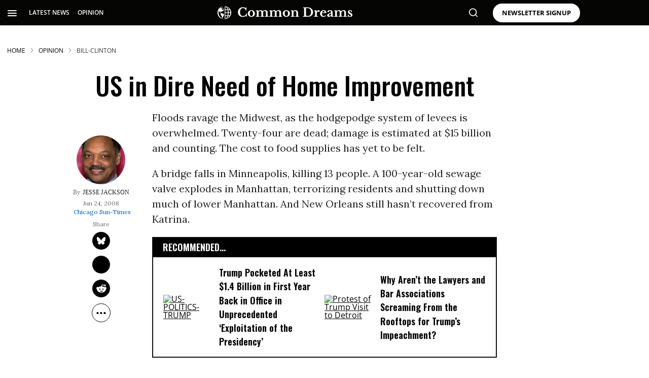

--- FILE ---
content_type: text/html; charset=utf-8
request_url: https://www.commondreams.org/views/2008/06/24/us-dire-need-home-improvement
body_size: 146676
content:
<!DOCTYPE html><!-- Powered by RebelMouse. https://www.rebelmouse.com --><html lang="en"><head prefix="og: https://ogp.me/ns# article: https://ogp.me/ns/article#"><script type="application/ld+json">{"@context":"https://schema.org","@type":"BreadcrumbList","itemListElement":[{"@type":"ListItem","id":"https://www.commondreams.org/","item":"https://www.commondreams.org/","name":"HOME","position":1},{"@type":"ListItem","id":"https://www.commondreams.org/opinion","item":"https://www.commondreams.org/opinion","name":"Opinion","position":2},{"@type":"ListItem","id":"https://www.commondreams.org/tag/bill-clinton","item":"https://www.commondreams.org/tag/bill-clinton","name":"bill-clinton","position":3}]}</script><script type="application/ld+json">{"@context":"https://schema.org","@graph":[{"@type":"NewsArticle","about":["bill-clinton","joseph-stiglitz","new-orleans"],"articleBody":"Floods ravage the Midwest, as the hodgepodge system of levees is overwhelmed. Twenty-four are dead; damage is estimated at $15 billion and counting. The cost to food supplies has yet to be felt. A bridge falls in Minneapolis, killing 13 people. A 100-year-old sewage valve explodes in Manhattan, terrorizing residents and shutting down much of lower Manhattan. And New Orleans still hasn't recovered from Katrina. America is literally falling apart. Our infrastructure is old, outmoded and wearing out. Roads, bridges, waters and sewage systems, the electric grid, broadband, airports, public schools -- all have staggering unmet needs. America has become a place of private wealth and public squalor. The American Society of Engineers estimates that the United States will need to invest $1.6 trillion over five years to bring our infrastructure up to sensible standards. That's \"trillion\" with a T. The Congressional Budget Office estimates that, on water systems alone, the annual spending gap today is about $19.4 billion for infrastructure modernization, and $18.1 billion in operations and maintenance. This is a national emergency. The disrepair and decrepitude of our public systems isn't simply aggravating; it is massively costly. Schools in disrepair make children think we don't care about their education. Crowded roads in disrepair cost Americans hours from their families or their work and rack up millions in damage to cars and bodies. Inefficient transport and communications makes American business less competitive in the global economy. If we want to maintain a high-wage economy, we have no choice but to sustain a modern infrastructure, a world-class education system and robust public research and development. In 2000, the United States was celebrating a budget surplus. It was a time to make significant investments in our infrastructure and our people. Instead, Bill Clinton -- beleaguered by the Gingrich Congress -- called for paying down the national debt, at the time lower as a percentage of GDP than any other industrial nation. George Bush, of course, called for massive tax cuts, skewed primarily to the already wealthy. Bush won the election; the Democratic majorities in Congress bowed to his wishes. Instead of building modern public schools, safe levees and bridges, or durable water and sewage systems, the money went disproportionately to the second yacht, the larger mansion, the private jet of the wealthiest Americans who were already pocketing most of the rewards of economic growth. Then came Iraq, and what Nobelist Joseph Stiglitz estimates will be about $3 trillion squandered in a war that should never have been fought. For conservatives, this was a conscious and purposeful set of choices. They wanted to \"starve the beast\" of the federal government. They believed that top-end tax cuts would generate growth and the benefits would trickle down to others. They believed that Iraq would be a \"cakewalk.\" Led by President Bush, the Republican Congress simply squandered the money without coming close to making the investments we need. This is one of many challenges that the next president will inherit. The next president would be wise to stop spending $12 billion a month in Iraq and start spending it here at home. Speak frankly to Americans about the scope and depth of our needs; augment federal funds with loan guarantees to mobilize pension fund assets. And lay out a major program to rebuild America. Or alternatively, we can pay far more because of washed-out communities, collapsed bridges, grid-locked citizens, badly educated students and workers, and corporations finding it increasingly hard to compete. --Jesse Jackson (c) Copyright 2008 Digital Chicago, Inc","author":{"@type":"Person","description":"Jesse Jackson is an African-American civil rights activist and Baptist minister. He was a candidate for the Democratic presidential nomination in 1984 and 1988 and served as shadow senator for the District of Columbia from 1991 to 1997. He was the founder of both entities that merged to form the Rainbow PUSH Coalition.","identifier":"25380963","image":{"@type":"ImageObject","url":"https://www.commondreams.org/media-library/eyJhbGciOiJIUzI1NiIsInR5cCI6IkpXVCJ9.eyJpbWFnZSI6Imh0dHBzOi8vYXNzZXRzLnJibC5tcy8zMTk4NzQ1Ni9vcmlnaW4uanBnIiwiZXhwaXJlc19hdCI6MTgxMjkwMjc4Mn0.Ud8t9ylK2wOfqigAy3hsg5bP0_u83e_kcX9hVu6JD6s/image.jpg?width=210"},"name":"jesse-jackson","url":"https://www.commondreams.org/author/jesse-jackson"},"dateModified":"2023-01-13T20:53:00Z","datePublished":"2008-06-24T19:19:57Z","description":"","headline":"US in Dire Need of Home Improvement","image":{"@type":"ImageObject","height":"600","representativeOfPage":"True","url":"","width":"1200"},"isAccessibleForFree":"True","mainEntityOfPage":"https://www.commondreams.org/views/2008/06/24/us-dire-need-home-improvement","publisher":{"@id":"https://www.commondreams.org/","@type":"Organization","logo":{"@type":"ImageObject","height":"511","url":"https://assets.rbl.ms/32373543/origin.png","width":"1501"},"name":"Common Dreams","sameAs":["https://en.wikipedia.org/wiki/Common_Dreams","https://www.facebook.com/commondreams.org","https://twitter.com/commondreams"],"url":"https://www.commondreams.org/"},"speakable":{"@type":"SpeakableSpecification","cssSelector":["h1",".widget__subheadline",".social-author",".body-description"]}},{"@id":"https://www.commondreams.org/","@type":"Organization","address":{"@type":"PostalAddress","addressCountry":"USA","addressLocality":"Portland","addressRegion":"Maine","postalCode":"04112","streetAddress":"PO Box 443"},"alternateName":"CommonDreams.org","contactPoint":{"@type":"ContactPoint","availableLanguage":"English","email":"info@commondreams.org","telephone":"+1-207-775-0488","url":"https://www.commondreams.org"},"ethicsPolicy":"https://www.commondreams.org/ethics-policy","logo":{"@type":"ImageObject","height":"511","representativeOfPage":"True","url":"https://assets.rbl.ms/32373543/origin.png","width":"1501"},"name":"Common Dreams","nonprofitStatus":"Nonprofit501c3","publishingPrinciples":"https://www.commondreams.org/publishing-principles","sameAs":["https://en.wikipedia.org/wiki/Common_Dreams","https://www.loc.gov/item/lcwaN0010146/","https://www.facebook.com/commondreams.org","https://twitter.com/commondreams","https://www.instagram.com/commondreams/"],"telephone":"207-775-0488","url":"https://www.commondreams.org/"}]}</script><script type="application/ld+json">



</script><script type="application/ld+json">



</script><meta charset="utf-8"/><link rel="preload" as="font" href="https://fonts.gstatic.com/s/opensans/v34/memvYaGs126MiZpBA-UvWbX2vVnXBbObj2OVTS-muw.woff2" type="font/woff2" crossorigin=""/><link rel="preload" as="font" href="https://fonts.gstatic.com/s/lora/v26/0QIvMX1D_JOuMwr7Iw.woff2" type="font/woff2" crossorigin=""/><link rel="preload" as="font" href="https://fonts.gstatic.com/s/oswald/v49/TK3IWkUHHAIjg75cFRf3bXL8LICs1_Fv40pKlN4NNSeSASz7FmlWHYg.woff2" type="font/woff2" crossorigin=""/><link rel="preload" as="font" href="https://fonts.gstatic.com/s/oswald/v53/TK3_WkUHHAIjg75cFRf3bXL8LICs1y9osUZiZSSUhiCXAA.woff2" type="font/woff2" crossorigin=""/><link rel="preload" as="font" href="https://fonts.gstatic.com/s/roboto/v30/KFOmCnqEu92Fr1Mu4mxK.woff2" type="font/woff2" crossorigin=""/><link rel="canonical" href="https://www.commondreams.org/views/2008/06/24/us-dire-need-home-improvement"/><meta property="fb:app_id" content="733420334434180"/><meta name="twitter:site" content="@commondreams"/><meta name="twitter:site:id" content="14296273"/><meta property="og:type" content="article"/><meta property="article:section" content="Opinion"/><meta property="og:url" content="https://www.commondreams.org/views/2008/06/24/us-dire-need-home-improvement"/><meta property="og:site_name" content="Common Dreams"/><meta property="og:image" content="https://www.commondreams.org/media-library/eyJhbGciOiJIUzI1NiIsInR5cCI6IkpXVCJ9.eyJpbWFnZSI6Imh0dHBzOi8vYXNzZXRzLnJibC5tcy8zMjEwMDM4OS9vcmlnaW4ucG5nIiwiZXhwaXJlc19hdCI6MTgxMjIyMDI1N30.ErOfRE5hvYF7nWXKN4iUp2dOTKR2-o5weET2FxMgj9A/image.png?width=210"/><meta property="og:image:width" content="210"/><meta property="og:image:height" content="2000"/><meta property="og:title" content="US in Dire Need of Home Improvement | Common Dreams"/><meta property="og:description" content="Floods ravage the Midwest, as the hodgepodge system of levees is overwhelmed. Twenty-four are dead; damage is estimated at $15 billion and counting. The cost to food supplies has yet to be felt.
A bridge falls in Minneapolis, killing 13 people. A 100-year-old sewage valve explodes in Manhattan, terr..."/><meta name="description" content="Floods ravage the Midwest, as the hodgepodge system of levees is overwhelmed. Twenty-four are dead; damage is estimated at $15 billion and counting. The cost to food supplies has yet to be felt. A bridge falls in Minneapolis, killing 13 people. A 100-year-old sewage valve explodes in Manhattan, terr..."/><meta name="keywords" content="bill-clinton, joseph-stiglitz, new-orleans"/><meta name="referrer" content="always"/><meta name="twitter:card" content="summary"/><link rel="preconnect" href="https://assets.rebelmouse.io/" crossorigin="anonymous"/><link rel="preconnect" href="https://user-stats.rbl.ms/" crossorigin="anonymous"/><link rel="preconnect" href="https://pages-stats.rbl.ms/" crossorigin="anonymous"/><!--link rel="preload" href="https://static.rbl.ms/static/fonts/fontawesome/fontawesome-mini.woff" as="font" type="font/woff2" crossorigin--><script class="rm-i-script">window.REBELMOUSE_BOOTSTRAP_DATA = {"isUserLoggedIn": false, "site": {"id": 25320514, "isCommunitySite": false}, "runner": {"id": 25320514}, "post": {"id": 2658885694, "sections": [0, 582337499, 582336717, 578757534, 2288540805, 2288532389, 2288533796], "shareUrl": "https%3A%2F%2Fwww.commondreams.org%2Fviews%2F2008%2F06%2F24%2Fus-dire-need-home-improvement", "status": 0, "tags": ["bill-clinton", "joseph-stiglitz", "new-orleans"]}, "path": "/views/2008/06/24/us-dire-need-home-improvement", "pathParams": {}, "resourceId": "pp_2658885694", "fbId": "733420334434180", "fbAppVersion": "v2.5", "clientGaId": "", "messageBusUri": "wss://messages.rebelmouse.io", "section": {"id": null}, "tag": {"slug": null, "isSection": false}, "fullBootstrapUrl": "/res/bootstrap/data.js?site_id=25320514\u0026resource_id=pp_2658885694\u0026path_params=%7B%7D\u0026override_device=desktop\u0026post_id=2658885694", "whitelabel_menu": {}, "useRiver": false, "engine": {"recaptchaSiteKey": null, "lazyLoadShortcodeImages": true, "backButtonGoToPage": true, "changeParticleUrlScroll": false, "countKeepReadingAsPageview": true, "defaultVideoPlayer": "", "theoPlayerLibraryLocation": "", "trackPageViewOnParticleUrlScroll": true, "webVitalsSampleRate": 100, "overrideDevicePixelRatio": null, "image_quality_level": 70, "sendEventsToCurrentDomain": false, "enableLoggedOutUserTracking": false, "useSmartLinks2": true, "enableRunnerCss": true}};
    </script><script class="rm-i-script">window.REBELMOUSE_BASE_ASSETS_URL = "https://www.commondreams.org/static/dist/social-ux/";
        window.REBELMOUSE_BASE_SSL_DOMAIN = "https://www.commondreams.org";
        window.REBELMOUSE_TASKS_QUEUE = [];
        window.REBELMOUSE_LOW_TASKS_QUEUE = [];
        window.REBELMOUSE_LOWEST_TASKS_QUEUE = [];
        window.REBELMOUSE_ACTIVE_TASKS_QUEUE = [];
        window.REBELMOUSE_STDLIB = {};
        window.RM_OVERRIDES = {};
        window.RM_AD_LOADER = [];
    </script><script src="https://www.commondreams.org/static/dist/social-ux/main.36c3749fa49db81ecd4f.bundle.mjs" class="rm-i-script" type="module" async="async" data-js-app="true" data-src-host="https://www.commondreams.org" data-src-file="main.mjs"></script><script src="https://www.commondreams.org/static/dist/social-ux/main.d0b30db35abc6251a38d.bundle.js" class="rm-i-script" nomodule="nomodule" defer="defer" data-js-app="true" data-src-host="https://www.commondreams.org" data-src-file="main.js"></script><script src="https://www.commondreams.org/static/dist/social-ux/runtime.5f2854bedb02943ff2a5.bundle.mjs" class="rm-i-script" type="module" async="async" data-js-app="true" data-src-host="https://www.commondreams.org" data-src-file="runtime.mjs"></script><script src="https://www.commondreams.org/static/dist/social-ux/runtime.5fe7c9a46d72403f8fd3.bundle.js" class="rm-i-script" nomodule="nomodule" defer="defer" data-js-app="true" data-src-host="https://www.commondreams.org" data-src-file="runtime.js"></script><!-- we collected enough need to fix it first before turn in back on--><!--script src="//cdn.ravenjs.com/3.16.0/raven.min.js" crossorigin="anonymous"></script--><!--script type="text/javascript">
        Raven.config('https://6b64f5cc8af542cbb920e0238864390a@sentry.io/147999').install();
    </script--><script class="rm-i-script">
        if ('serviceWorker' in navigator) {
          window.addEventListener('load', function() {
            navigator.serviceWorker.register('/sw.js').then(function(registration) {
              console.log('ServiceWorker registration successful with scope: ', registration.scope);
            }, function(err) {
              console.log('ServiceWorker registration failed: ', err);
            });
          });
        } else {
          console.log('ServiceWorker not enabled');
        }
    </script><script class="rm-i-script">
        // fallback error prone google tag setup
        var googletag = googletag || {};
        googletag.cmd = googletag.cmd || [];
    </script><meta http-equiv="X-UA-Compatible" content="IE=edge"/><link rel="alternate" type="application/rss+xml" title="Common Dreams" href="/feeds/opinion.rss"/><meta name="viewport" content="width=device-width,initial-scale=1,minimum-scale=1.0"/><!-- TODO: move the default value from here --><title>Opinion | US in Dire Need of Home Improvement | Common Dreams</title><style class="rm-i-styles">
        @layer tokens,themes,utilities,elements;.rm-embed-container{position:relative;}.rm-embed-container.rm-embed-instagram{max-width:540px;}.rm-embed-container.rm-embed-tiktok{max-width:572px;min-height:721px;}.rm-embed-container.rm-embed-tiktok blockquote,.rm-embed-twitter blockquote{all:revert;}.rm-embed-container.rm-embed-tiktok blockquote{margin-left:0;margin-right:0;position:relative;}.rm-embed-container.rm-embed-tiktok blockquote,.rm-embed-container.rm-embed-tiktok blockquote > iframe,.rm-embed-container.rm-embed-tiktok blockquote > section{width:100%;min-height:721px;display:block;}.rm-embed-container.rm-embed-tiktok blockquote > section{position:absolute;top:0;left:0;right:0;bottom:0;display:flex;align-items:center;justify-content:center;flex-direction:column;text-align:center;}.rm-embed-container.rm-embed-tiktok blockquote > section:before{content:"";display:block;width:100%;height:300px;border-radius:8px;}.rm-embed-container > .rm-embed,.rm-embed-container > .rm-embed-holder{position:absolute;top:0;left:0;}.rm-embed-holder{display:block;height:100%;width:100%;display:flex;align-items:center;}.rm-embed-container > .rm-embed-spacer{display:block;}.rm-embed-twitter{max-width:550px;margin-top:10px;margin-bottom:10px;}.rm-embed-twitter blockquote{position:relative;height:100%;width:100%;flex-direction:column;display:flex;align-items:center;justify-content:center;flex-direction:column;text-align:center;}.rm-embed-twitter:not(.rm-off) .twitter-tweet{margin:0 !important;}.logo__image,.image-element__img,.rm-lazyloadable-image{max-width:100%;height:auto;}.logo__image,.image-element__img{width:auto;}@media (max-width:768px){.rm-embed-spacer.rm-embed-spacer-desktop{display:none;}}@media (min-width:768px){.rm-embed-spacer.rm-embed-spacer-mobile{display:none;}}.rm-component{display:contents !important;}.widget__head .rm-lazyloadable-image{width:100%;}.crop-16x9{padding-bottom:56.25%;}.crop-3x2{padding-bottom:66.6666%;}.crop-2x1{padding-bottom:50%;}.crop-1x2{padding-bottom:200%;}.crop-3x1{padding-bottom:33.3333%;}.crop-1x1{padding-bottom:100%;}.rm-crop-16x9 > .widget__img--tag,.rm-crop-16x9 > div:not(.rm-crop-spacer),.rm-crop-3x2 > .widget__img--tag,.rm-crop-3x2 > div:not(.rm-crop-spacer),.rm-crop-2x1 > .widget__img--tag,.rm-crop-2x1 > div:not(.rm-crop-spacer),.rm-crop-1x2 > .widget__img--tag,.rm-crop-1x2 > div:not(.rm-crop-spacer),.rm-crop-3x1 > .widget__img--tag,.rm-crop-3x1 > div:not(.rm-crop-spacer),.rm-crop-1x1 > .widget__img--tag,.rm-crop-1x1 > div:not(.rm-crop-spacer),.rm-crop-custom > .widget__img--tag,.rm-crop-custom > div:not(.rm-crop-spacer){position:absolute;top:0;left:0;bottom:0;right:0;height:100%;width:100%;object-fit:contain;}.rm-crop-16x9 > .rm-crop-spacer,.rm-crop-3x2 > .rm-crop-spacer,.rm-crop-2x1 > .rm-crop-spacer,.rm-crop-1x2 > .rm-crop-spacer,.rm-crop-3x1 > .rm-crop-spacer,.rm-crop-1x1 > .rm-crop-spacer,.rm-crop-custom > .rm-crop-spacer{display:block;}.rm-crop-16x9 > .rm-crop-spacer{padding-bottom:56.25%;}.rm-crop-3x2 > .rm-crop-spacer{padding-bottom:66.6666%;}.rm-crop-2x1 > .rm-crop-spacer{padding-bottom:50%;}.rm-crop-1x2 > .rm-crop-spacer{padding-bottom:200%;}.rm-crop-3x1 > .rm-crop-spacer{padding-bottom:33.3333%;}.rm-crop-1x1 > .rm-crop-spacer{padding-bottom:100%;}article,aside,details,figcaption,figure,footer,header,hgroup,nav,section{display:block;}audio,canvas,video{display:inline-block;}audio:not([controls]){display:none;}[hidden]{display:none;}html{font-size:100%;-webkit-text-size-adjust:100%;-ms-text-size-adjust:100%;}body{margin:0;font-size:1em;line-height:1.4;}body,button,input,select,textarea{font-family:Tahoma,sans-serif;color:#5A5858;}::-moz-selection{background:#145A7C;color:#fff;text-shadow:none;}::selection{background:#145A7C;color:#fff;text-shadow:none;}:focus{outline:5px auto #2684b1;}a:hover,a:active{outline:0;}abbr[title]{border-bottom:1px dotted;}b,strong{font-weight:bold;}blockquote{margin:1em 40px;}dfn{font-style:italic;}hr{display:block;height:1px;border:0;border-top:1px solid #ccc;margin:1em 0;padding:0;}ins{background:#ff9;color:#000;text-decoration:none;}mark{background:#ff0;color:#000;font-style:italic;font-weight:bold;}pre,code,kbd,samp{font-family:monospace,serif;_font-family:'courier new',monospace;font-size:1em;}pre{white-space:pre;white-space:pre-wrap;word-wrap:break-word;}q{quotes:none;}q:before,q:after{content:"";content:none;}small{font-size:85%;}sub,sup{font-size:75%;line-height:0;position:relative;vertical-align:baseline;}sup{top:-0.5em;}sub{bottom:-0.25em;}ul,ol{margin:1em 0;padding:0 0 0 40px;}dd{margin:0 0 0 40px;}nav ul,nav ol{list-style:none;list-style-image:none;margin:0;padding:0;}img{border:0;-ms-interpolation-mode:bicubic;vertical-align:middle;}svg:not(:root){overflow:hidden;}figure{margin:0;}form{margin:0;}fieldset{border:0;margin:0;padding:0;}label{cursor:pointer;}legend{border:0;padding:0;}button,input{line-height:normal;}button,input[type="button"],input[type="reset"],input[type="submit"]{cursor:pointer;-webkit-appearance:button;}input[type="checkbox"],input[type="radio"]{box-sizing:border-box;padding:0;}input[type="search"]{-webkit-appearance:textfield;box-sizing:content-box;}input[type="search"]::-webkit-search-decoration{-webkit-appearance:none;}button::-moz-focus-inner,input::-moz-focus-inner{border:0;padding:0;}textarea{overflow:auto;vertical-align:top;resize:vertical;}input:invalid,textarea:invalid{background-color:#fccfcc;}table{border-collapse:collapse;border-spacing:0;}td{vertical-align:top;}.ir{display:block;border:0;text-indent:-999em;overflow:hidden;background-color:transparent;background-repeat:no-repeat;text-align:left;direction:ltr;}.ir br{display:none;}.hidden{display:none !important;visibility:hidden;}.visuallyhidden{border:0;clip:rect(0 0 0 0);height:1px;margin:-1px;overflow:hidden;padding:0;position:absolute;width:1px;}.visuallyhidden.focusable:active,.visuallyhidden.focusable:focus{clip:auto;height:auto;margin:0;overflow:visible;position:static;width:auto;}.invisible{visibility:hidden;}.clearfix:before,.clearfix:after{content:"";display:table;}.clearfix:after{clear:both;}.clearfix{zoom:1;}.zindex20{z-index:20;}.zindex30{z-index:30;}.zindex40{z-index:40;}.zindex50{z-index:50;}html{font-size:10px;font-family:"Open Sans",sans-serif;line-height:1.4;color:rgba(51, 51, 51, 1);font-weight:normal;}body,button,input,select,textarea{font-family:"Open Sans",sans-serif;color:rgba(51, 51, 51, 1);}.col,body{font-size:1.6rem;line-height:1.4;}a{color:black;text-decoration:none;}a:hover{color:#757575;text-decoration:none;}.with-primary-color{color:black;}.with-primary-color:hover{color:#757575;}.js-tab,.js-keep-reading,.js-toggle{cursor:pointer;}.noselect{-webkit-touch-callout:none;-webkit-user-select:none;-khtml-user-select:none;-moz-user-select:none;-ms-user-select:none;user-select:none;}.tabs__tab{display:inline-block;padding:10px;}.tabs__tab-content{display:none;}.tabs__tab-content.active{display:block;}button:focus,input[type="text"],input[type="email"]{outline:0;}audio,canvas,iframe,img,svg,video{vertical-align:middle;max-width:100%;}textarea{resize:vertical;}.main{background-color:transparent;position:relative;overflow:hidden;}.valign-wrapper{display:-webkit-flex;display:-ms-flexbox;display:flex;-webkit-align-items:center;-ms-flex-align:center;align-items:center;}.valign-wrapper .valign{display:block;}#notification{position:fixed;}.article-module__controls-placeholder{position:absolute;}.display-block{display:block;}.cover-all{position:absolute;width:100%;height:100%;}.full-width{width:100%;}.fa{font-family:FontAwesome,"fontawesome-mini" !important;}.fa.fa-instagram{font-size:1.15em;}.fa-googleplus:before{content:"\f0d5";}.post-partial,.overflow-visible{overflow:visible !important;}.attribute-data{margin:0 10px 10px 0;padding:5px 10px;background-color:black;color:white;border-radius:3px;margin-bottom:10px;display:inline-block;}.attribute-data[value=""]{display:none;}.badge{display:inline-block;overflow:hidden;}.badge-image{border-radius:100%;}.js-expandable.expanded .js-expand,.js-expandable:not(.expanded) .js-contract{display:none;}.js-scroll-trigger{display:block;width:100%;}.sticky-target:not(.legacy){position:fixed;opacity:0;top:0;will-change:transform;transform:translate3d(0px,0px,0px);}.sticky-target.legacy{position:relative;}.sticky-target.legacy.sticky-active{position:fixed;}.color-inherit:hover,.color-inherit{color:inherit;}.js-appear-on-expand{transition:all 350ms;height:0;overflow:hidden;opacity:0;}.content-container{display:none;}.expanded .content-container{display:block;}.expanded .js-appear-on-expand{opacity:1;height:auto;}.logged-out-user .js-appear-on-expand{height:0;opacity:0;}.h1,.h2{margin:0;padding:0;font-size:1em;font-weight:normal;}.lazyload-placeholder{display:none;position:absolute;text-align:center;background:rgba(0,0,0,0.1);top:0;bottom:0;left:0;right:0;}div[runner-lazy-loading] .lazyload-placeholder,iframe[runner-lazy-loading] + .lazyload-placeholder{display:block;}.abs-pos-center{position:absolute;top:0;bottom:0;left:0;right:0;margin:auto;}.relative{position:relative;}.runner-spinner{position:absolute;top:0;bottom:0;left:0;right:0;margin:auto;width:50px;}.runner-spinner:before{content:"";display:block;padding-top:100%;}.rm-non-critical-loaded .runner-spinner-circular{animation:rotate 2s linear infinite;height:100%;transform-origin:center center;width:100%;position:absolute;top:0;bottom:0;left:0;right:0;margin:auto;}.position-relative{position:relative;}.collection-button{display:inline-block;}.rm-non-critical-loaded .runner-spinner-path{stroke-dasharray:1,200;stroke-dashoffset:0;animation:dash 1.5s ease-in-out infinite,color 6s ease-in-out infinite;stroke-linecap:round;}.pagination-container .pagination-wrapper{display:flex;align-items:center;}.pagination-container .pagination-wrapper a{color:rgba(59,141,242,1);margin:0 5px;}@keyframes rotate{100%{transform:rotate(360deg);}}@keyframes dash{0%{stroke-dasharray:1,200;stroke-dashoffset:0;}50%{stroke-dasharray:89,200;stroke-dashoffset:-35px;}100%{stroke-dasharray:89,200;stroke-dashoffset:-124px;}}@keyframes color{100%,0%{stroke:rgba(255,255,255,1);}40%{stroke:rgba(255,255,255,0.6);}66%{stroke:rgba(255,255,255,0.9);}80%,90%{stroke:rgba(255,255,255,0.7);}}.js-section-loader-feature-container > .slick-list > .slick-track > .slick-slide:not(.slick-active){height:0;visibility:hidden;}.rebellt-item-media-container .instagram-media{margin-left:auto !important;margin-right:auto !important;}.js-hidden-panel{position:fixed;top:0;left:0;right:0;transition:all 300ms;z-index:10;}.js-hidden-panel.active{transform:translate3d(0,-100%,0);}.content{margin-left:auto;margin-right:auto;max-width:1100px;width:90%;}.ad-tag{text-align:center;}.ad-tag__inner{display:inline-block;}.content .ad-tag{margin-left:-5%;margin-right:-5%;}@media (min-width:768px){.content .ad-tag{margin-left:auto;margin-right:auto;}}.user-prefs{display:none;}.no-mb:not(:last-child){margin-bottom:0;}.no-mt:not(:first-child){margin-top:0;}.sm-mt-0:not(:empty):before,.sm-mt-1:not(:empty):before,.sm-mt-2:not(:empty):before,.sm-mb-0:not(:empty):after,.sm-mb-1:not(:empty):after,.sm-mb-2:not(:empty):after,.md-mt-0:not(:empty):before,.md-mt-1:not(:empty):before,.md-mt-2:not(:empty):before,.md-mb-0:not(:empty):after,.md-mb-1:not(:empty):after,.md-mb-2:not(:empty):after,.lg-mt-0:not(:empty):before,.lg-mt-1:not(:empty):before,.lg-mt-2:not(:empty):before,.lg-mb-0:not(:empty):after,.lg-mb-1:not(:empty):after,.lg-mb-2:not(:empty):after{content:'';display:block;overflow:hidden;}.sm-mt-0:not(:empty):before{margin-bottom:0;}.sm-mt-0 > *{margin-top:0;}.sm-mt-1:not(:empty):before{margin-bottom:-10px;}.sm-mt-1 > *{margin-top:10px;}.sm-mt-2:not(:empty):before{margin-bottom:-20px;}.sm-mt-2 > *{margin-top:20px;}.sm-mb-0:not(:empty):after{margin-top:0;}.sm-mb-0 > *{margin-bottom:0;}.sm-mb-1:not(:empty):after{margin-top:-10px;}.sm-mb-1 > *{margin-bottom:10px;}.sm-mb-2:not(:empty):after{margin-top:-20px;}.sm-mb-2 > *{margin-bottom:20px;}@media (min-width:768px){.md-mt-0:not(:empty):before{margin-bottom:0;}.md-mt-0 > *{margin-top:0;}.md-mt-1:not(:empty):before{margin-bottom:-10px;}.md-mt-1 > *{margin-top:10px;}.md-mt-2:not(:empty):before{margin-bottom:-20px;}.md-mt-2 > *{margin-top:20px;}.md-mb-0:not(:empty):after{margin-top:0;}.md-mb-0 > *{margin-bottom:0;}.md-mb-1:not(:empty):after{margin-top:-10px;}.md-mb-1 > *{margin-bottom:10px;}.md-mb-2:not(:empty):after{margin-top:-20px;}.md-mb-2 > *{margin-bottom:20px;}}@media (min-width:1024px){.lg-mt-0:not(:empty):before{margin-bottom:0;}.lg-mt-0 > *{margin-top:0;}.lg-mt-1:not(:empty):before{margin-bottom:-10px;}.lg-mt-1 > *{margin-top:10px;}.lg-mt-2:not(:empty):before{margin-bottom:-20px;}.lg-mt-2 > *{margin-top:20px;}.lg-mb-0:not(:empty):after{margin-top:0;}.lg-mb-0 > *{margin-bottom:0;}.lg-mb-1:not(:empty):after{margin-top:-10px;}.lg-mb-1 > *{margin-bottom:10px;}.lg-mb-2:not(:empty):after{margin-top:-20px;}.lg-mb-2 > *{margin-bottom:20px;}}.sm-cp-0{padding:0;}.sm-cp-1{padding:10px;}.sm-cp-2{padding:20px;}@media (min-width:768px){.md-cp-0{padding:0;}.md-cp-1{padding:10px;}.md-cp-2{padding:20px;}}@media (min-width:1024px){.lg-cp-0{padding:0;}.lg-cp-1{padding:10px;}.lg-cp-2{padding:20px;}}.mb-2 > *{margin-bottom:20px;}.mb-2 > :last-child{margin-bottom:0;}.v-sep > *{margin-bottom:20px;}@media (min-width:768px){.v-sep > *{margin-bottom:40px;}}.v-sep > *:last-child{margin-bottom:0;}@media only screen and (max-width:767px){.hide-mobile{display:none !important;}}@media only screen and (max-width:1023px){.hide-tablet-and-mobile{display:none !important;}}@media only screen and (min-width:768px){.hide-tablet-and-desktop{display:none !important;}}@media only screen and (min-width:768px) and (max-width:1023px){.hide-tablet{display:none !important;}}@media only screen and (min-width:1024px){.hide-desktop{display:none !important;}}.row.px10{margin-left:-10px;margin-right:-10px;}.row.px10 > .col{padding-left:10px;padding-right:10px;}.row.px20{margin-left:-20px;margin-right:-20px;}.row.px20 > .col{padding-left:20px;padding-right:20px;}.row{margin-left:auto;margin-right:auto;overflow:hidden;}.row:after{content:'';display:table;clear:both;}.row:not(:empty){margin-bottom:-20px;}.col{margin-bottom:20px;}@media (min-width:768px){.col{margin-bottom:40px;}.row:not(:empty){margin-bottom:-40px;}}.row .col{float:left;box-sizing:border-box;}.row .col.pull-right{float:right;}.row .col.s1{width:8.3333333333%;}.row .col.s2{width:16.6666666667%;}.row .col.s3{width:25%;}.row .col.s4{width:33.3333333333%;}.row .col.s5{width:41.6666666667%;}.row .col.s6{width:50%;}.row .col.s7{width:58.3333333333%;}.row .col.s8{width:66.6666666667%;}.row .col.s9{width:75%;}.row .col.s10{width:83.3333333333%;}.row .col.s11{width:91.6666666667%;}.row .col.s12{width:100%;}@media only screen and (min-width:768px){.row .col.m1{width:8.3333333333%;}.row .col.m2{width:16.6666666667%;}.row .col.m3{width:25%;}.row .col.m4{width:33.3333333333%;}.row .col.m5{width:41.6666666667%;}.row .col.m6{width:50%;}.row .col.m7{width:58.3333333333%;}.row .col.m8{width:66.6666666667%;}.row .col.m9{width:75%;}.row .col.m10{width:83.3333333333%;}.row .col.m11{width:91.6666666667%;}.row .col.m12{width:100%;}}@media only screen and (min-width:1024px){.row .col.l1{width:8.3333333333%;}.row .col.l2{width:16.6666666667%;}.row .col.l3{width:25%;}.row .col.l4{width:33.3333333333%;}.row .col.l5{width:41.6666666667%;}.row .col.l6{width:50%;}.row .col.l7{width:58.3333333333%;}.row .col.l8{width:66.6666666667%;}.row .col.l9{width:75%;}.row .col.l10{width:83.3333333333%;}.row .col.l11{width:91.6666666667%;}.row .col.l12{width:100%;}}.widget{position:relative;box-sizing:border-box;}.widget:hover .widget__headline a{color:#757575;}.widget__headline{font-family:"Open Sans",sans-serif;color:rgba(51, 51, 51, 1);cursor:pointer;}.widget__headline-text{font-family:inherit;color:inherit;word-break:break-word;}.widget__section-text{display:block;}.image,.widget__image{background-position:center;background-repeat:no-repeat;background-size:cover;display:block;z-index:0;}.widget__play{position:absolute;width:100%;height:100%;text-align:center;}.rm-widget-image-holder{position:relative;}.rm-video-holder{position:absolute;width:100%;height:100%;top:0;left:0;}.rm-zindex-hidden{display:none;z-index:-1;}.rm-widget-image-holder .widget__play{top:0;left:0;}.image.no-image{background-color:#e4e4e4;}.widget__video{position:relative;}.widget__video .rm-scrop-spacer{padding-bottom:56.25%;}.widget__video.rm-video-tiktok{max-width:605px;}.widget__video video,.widget__video iframe{position:absolute;top:0;left:0;height:100%;}.widget__product-vendor{font-size:1.5em;line-height:1.5;margin:25px 0;}.widget__product-buy-link{margin:15px 0;}.widget__product-buy-link-btn{background-color:#000;color:#fff;display:inline-block;font-size:1.6rem;line-height:1em;padding:1.25rem;font-weight:700;}.widget__product-buy-btn:hover{color:#fff;}.widget__product-price{font-size:1.5em;line-height:1.5;margin:25px 0;}.widget__product-compare-at-price{text-decoration:line-through;}.rebellt-item.is--mobile,.rebellt-item.is--tablet{margin-bottom:0.85em;}.rebellt-item.show_columns_on_mobile.col2,.rebellt-item.show_columns_on_mobile.col3{display:inline-block;vertical-align:top;}.rebellt-item.show_columns_on_mobile.col2{width:48%;}.rebellt-item.show_columns_on_mobile.col3{width:32%;}@media only screen and (min-width:768px){.rebellt-item.col2:not(.show_columns_on_mobile),.rebellt-item.col3:not(.show_columns_on_mobile){display:inline-block;vertical-align:top;}.rebellt-item.col2:not(.show_columns_on_mobile){width:48%;}.rebellt-item.col3:not(.show_columns_on_mobile){width:32%;}}.rebellt-item.parallax{background-size:cover;background-attachment:fixed;position:relative;left:calc(-50vw + 50%);width:100vw;min-height:100vh;padding:0 20%;box-sizing:border-box;max-width:inherit;text-align:center;z-index:3;}.rebellt-item.parallax.is--mobile{background-position:center;margin-bottom:0;padding:0 15%;}.rebellt-item.parallax.has-description:before,.rebellt-item.parallax.has-description:after{content:"";display:block;padding-bottom:100%;}.rebellt-item.parallax.has-description.is--mobile:before,.rebellt-item.parallax.has-description.is--mobile:after{padding-bottom:90vh;}.rebellt-item.parallax h3,.rebellt-item.parallax p{color:white;text-shadow:1px 0 #000;}.rebellt-item.parallax.is--mobile p{font-size:18px;font-weight:400;}.rebellt-ecommerce h3{font-size:1.8em;margin-bottom:15px;}.rebellt-ecommerce--vendor{font-size:1.5em;line-height:1.5;margin:25px 0;}.rebellt-ecommerce--price{font-size:1.5em;line-height:1.5;margin:25px 0;}.rebellt-ecommerce--compare-at-price{text-decoration:line-through;}.rebellt-ecommerce--buy{margin:15px 0;}.rebellt-ecommerce--btn{background-color:#000;color:#fff;display:inline-block;font-size:1.6rem;line-height:1em;padding:1.25rem;font-weight:700;}.rebellt-ecommerce--btn:hover{color:#fff;}.rebelbar.skin-simple{height:50px;line-height:50px;color:rgba(51, 51, 51, 1);font-size:1.2rem;border-left:none;border-right:none;background-color:#fff;}.rebelbar.skin-simple .rebelbar__inner{position:relative;height:100%;margin:0 auto;padding:0 20px;max-width:1300px;}.rebelbar.skin-simple .logo{float:left;}.rebelbar.skin-simple .logo__image{max-height:50px;max-width:190px;}.rebelbar--fake.skin-simple{position:relative;border-color:#fff;}.rebelbar--fixed.skin-simple{position:absolute;width:100%;z-index:3;}.with-fixed-header .rebelbar--fixed.skin-simple{position:fixed;top:0;}.rebelbar.skin-simple .rebelbar__menu-toggle{position:relative;cursor:pointer;float:left;text-align:center;font-size:0;width:50px;margin-left:-15px;height:100%;color:rgba(51, 51, 51, 1);}.rebelbar.skin-simple i{vertical-align:middle;display:inline-block;font-size:20px;}.rebelbar.skin-simple .rebelbar__menu-toggle:hover{color:#757575;}.rebelbar.skin-simple .rebelbar__section-links{display:none;padding:0 100px 0 40px;overflow:hidden;height:100%;}.rebelbar.skin-simple .rebelbar__section-list{margin:0 -15px;height:100%;}.rebelbar.skin-simple .rebelbar__section-links li{display:inline-block;padding:0 15px;text-align:left;}.rebelbar.skin-simple .rebelbar__section-link{color:rgba(51, 51, 51, 1);display:block;font-size:1.8rem;font-weight:400;text-decoration:none;}.rebelbar.skin-simple .rebelbar__section-link:hover{color:#757575;}.rebelbar.skin-simple .rebelbar__sharebar.sharebar{display:none;}.rebelbar.skin-simple .rebelbar__section-list.js--active .rebelbar__more-sections-button{visibility:visible;}.rebelbar.skin-simple .rebelbar__more-sections-button{cursor:pointer;visibility:hidden;}.rebelbar.skin-simple #rebelbar__more-sections{visibility:hidden;position:fixed;line-height:70px;left:0;width:100%;background-color:#1f1f1f;}.rebelbar.skin-simple #rebelbar__more-sections a{color:white;}.rebelbar.skin-simple #rebelbar__more-sections.opened{visibility:visible;}@media only screen and (min-width:768px){.rebelbar.skin-simple .rebelbar__menu-toggle{margin-right:15px;}.rebelbar.skin-simple{height:100px;line-height:100px;font-weight:700;}.rebelbar.skin-simple .logo__image{max-width:350px;max-height:100px;}.rebelbar.skin-simple .rebelbar__inner{padding:0 40px;}.rebelbar.skin-simple .rebelbar__sharebar.sharebar{float:left;margin-top:20px;margin-bottom:20px;padding-left:40px;}}@media (min-width:960px){.rebelbar.skin-simple .rebelbar__section-links{display:block;}.with-floating-shares .rebelbar.skin-simple .search-form{display:none;}.with-floating-shares .rebelbar.skin-simple .rebelbar__sharebar.sharebar{display:block;}.with-floating-shares .rebelbar.skin-simple .rebelbar__section-links{display:none;}}.menu-global{display:none;width:100%;position:fixed;z-index:3;color:white;background-color:#1a1a1a;height:100%;font-size:1.8rem;overflow-y:auto;overflow-x:hidden;line-height:1.6em;}@media (min-width:768px){.menu-global{display:block;max-width:320px;top:0;-webkit-transform:translate(-320px,0);transform:translate(-320px,0);transform:translate3d(-320px,0,0);}.menu-global,.all-content-wrapper{transition:transform .2s cubic-bezier(.2,.3,.25,.9);}}.menu-overlay{position:fixed;top:-100%;left:0;height:0;width:100%;cursor:pointer;visibility:hidden;opacity:0;transition:opacity 200ms;}.menu-opened .menu-overlay{visibility:visible;height:100%;z-index:1;opacity:1;top:0;}@media only screen and (min-width:768px){.menu-opened .menu-overlay{z-index:10;background:rgba(255,255,255,.6);}}@media (min-width:960px){.logged-out-user .rebelbar.skin-simple .menu-overlay{display:none;}}@media (min-width:600px){.rm-resized-container-5{width:5%;}.rm-resized-container-10{width:10%;}.rm-resized-container-15{width:15%;}.rm-resized-container-20{width:20%;}.rm-resized-container-25{width:25%;}.rm-resized-container-30{width:30%;}.rm-resized-container-35{width:35%;}.rm-resized-container-40{width:40%;}.rm-resized-container-45{width:45%;}.rm-resized-container-50{width:50%;}.rm-resized-container-55{width:55%;}.rm-resized-container-60{width:60%;}.rm-resized-container-65{width:65%;}.rm-resized-container-70{width:70%;}.rm-resized-container-75{width:75%;}.rm-resized-container-80{width:80%;}.rm-resized-container-85{width:85%;}.rm-resized-container-90{width:90%;}.rm-resized-container-95{width:95%;}.rm-resized-container-100{width:100%;}}.sharebar{margin:0 -4px;padding:0;font-size:0;line-height:0;}.sharebar a{color:#fff;}.sharebar a:hover{text-decoration:none;color:#fff;}.sharebar .share,.sharebar .share-plus{display:inline-block;margin:0 4px;font-size:14px;font-weight:400;padding:0 10px;width:20px;min-width:20px;height:40px;line-height:38px;text-align:center;vertical-align:middle;border-radius:2px;}.sharebar .share-plus i,.sharebar .share i{display:inline-block;vertical-align:middle;}.sharebar .hide-button{display:none;}.sharebar.enable-panel .hide-button{display:inline-block;}.sharebar.enable-panel .share-plus{display:none;}.sharebar.with-first-button-caption:not(.enable-panel) .share:first-child{width:68px;}.sharebar.with-first-button-caption:not(.enable-panel) .share:first-child:after{content:'Share';padding-left:5px;vertical-align:middle;}.sharebar--fixed{display:none;position:fixed;bottom:0;z-index:1;text-align:center;width:100%;left:0;margin:20px auto;}.with-floating-shares .sharebar--fixed{display:block;}.sharebar.fly_shared:not(.enable-panel) .share:nth-child(5){display:none;}.share-media-panel .share-media-panel-pinit{position:absolute;right:0;bottom:0;background-color:transparent;}.share-media-panel-pinit_share{background-image:url('/static/img/whitelabel/runner/spritesheets/pin-it-sprite.png');background-color:#BD081C;background-position:-1px -17px;border-radius:4px;float:right;height:34px;margin:7px;width:60px;background-size:194px auto;}.share-media-panel-pinit_share:hover{opacity:.9;}@media (min-width:768px){.sharebar .share-plus .fa,.sharebar .share .fa{font-size:22px;}.sharebar .share,.sharebar .share-plus{padding:0 15px;width:30px;min-width:30px;height:60px;line-height:60px;margin:0 4px;font-size:16px;}.sharebar.with-first-button-caption:not(.enable-panel) .share:first-child{width:180px;}.sharebar.with-first-button-caption:not(.enable-panel) .share:first-child:after{content:'Share this story';padding-left:10px;vertical-align:middle;text-transform:uppercase;}.share-media-panel-pinit_share{background-position:-60px -23px;height:45px;margin:10px;width:80px;}}.action-btn{display:block;font-size:1.6rem;color:black;cursor:pointer;border:2px solid black;border-color:black;border-radius:2px;line-height:1em;padding:1.6rem;font-weight:700;text-align:center;}.action-btn:hover{color:#757575;border:2px solid #757575;border-color:#757575;}.section-headline__text{font-size:3rem;font-weight:700;line-height:1;}.section-headline__text{color:rgba(51, 51, 51, 1);}@media (min-width:768px){.section-headline__text{font-size:3.6rem;}.content__main .section-headline__text{margin-top:-.3rem;margin-bottom:2rem;}}.module-headline__text{font-size:3rem;font-weight:700;}@media (min-width:768px){.module-headline__text{font-size:3.6rem;}}.search-form{position:absolute;top:0;right:20px;z-index:1;}.search-form__text-input{display:none;height:42px;font-size:1.3rem;background-color:#f4f4f4;border:none;color:#8f8f8f;text-indent:10px;padding:0;width:220px;position:absolute;right:-10px;top:0;bottom:0;margin:auto;}.search-form .search-form__submit{display:none;position:relative;border:none;bottom:2px;background-color:transparent;}.search-form__text-input:focus,.search-form__submit:focus{border:0 none;-webkit-box-shadow:none;-moz-box-shadow:none;box-shadow:none;outline:0 none;}.show-search .search-form__close{position:absolute;display:block;top:0;bottom:0;margin:auto;height:1rem;right:-28px;}.search-form__open{vertical-align:middle;bottom:2px;display:inline-block;position:relative;color:rgba(51, 51, 51, 1);font-size:1.9rem;}.show-search .search-form__text-input{display:block;}.show-search .search-form__submit{display:inline-block;vertical-align:middle;padding:0;color:rgba(51, 51, 51, 1);font-size:1.9rem;}.search-form__close,.show-search .search-form__open{display:none;}.quick-search{display:block;border-bottom:1px solid #d2d2d2;padding:24px 0 28px;margin-bottom:20px;position:relative;}.quick-search__submit{background-color:transparent;border:0;padding:0;margin:0;position:absolute;zoom:.75;color:#000;}.quick-search__input{background-color:transparent;border:0;padding:0;font-size:1.5rem;font-weight:700;line-height:3em;padding-left:40px;width:100%;box-sizing:border-box;}@media (min-width:768px){.search-form{right:40px;}.quick-search{margin-bottom:40px;padding:0 0 20px;}.quick-search__submit{zoom:1;}.quick-search__input{line-height:2.2em;padding-left:60px;}}.search-widget{position:relative;}.search-widget__input,.search-widget__submit{border:none;padding:0;margin:0;color:rgba(51, 51, 51, 1);background:transparent;font-size:inherit;line-height:inherit;}.social-links__link{display:inline-block;padding:12px;line-height:0;width:25px;height:25px;border-radius:50%;margin:0 6px;font-size:1.5em;text-align:center;position:relative;vertical-align:middle;color:white;}.social-links__link:hover{color:white;}.social-links__link > span{position:absolute;top:0;left:0;right:0;bottom:0;margin:auto;height:1em;}.article__body{font-family:"Open Sans",sans-serif;}.body-description .horizontal-rule{border-top:2px solid #eee;}.article-content blockquote{border-left:5px solid black;border-left-color:black;color:#656565;padding:0 0 0 25px;margin:1em 0 1em 25px;}.article__splash-custom{position:relative;}.body hr{display:none;}.article-content .media-caption{color:#9a9a9a;font-size:1.4rem;line-height:2;}.giphy-image{margin-bottom:0;}.article-body a{word-wrap:break-word;}.article-content .giphy-image__credits-wrapper{margin:0;}.article-content .giphy-image__credits{color:#000;font-size:1rem;}.article-content .image-media,.article-content .giphy-image .media-photo-credit{display:block;}.tags{color:black;margin:0 -5px;}.tags__item{margin:5px;display:inline-block;}.tags .tags__item{line-height:1;}.slideshow .carousel-control{overflow:hidden;}.shortcode-media .media-caption,.shortcode-media .media-photo-credit{display:block;}@media (min-width:768px){.tags{margin:0 -10px;}.tags__item{margin:10px;}.article-content__comments-wrapper{border-bottom:1px solid #d2d2d2;margin-bottom:20px;padding-bottom:40px;}}.subscription-widget{background:black;padding:30px;}.subscription-widget .module-headline__text{text-align:center;font-size:2rem;font-weight:400;color:#fff;}.subscription-widget .social-links{margin-left:-10px;margin-right:-10px;text-align:center;font-size:0;}.subscription-widget .social-links__link{display:inline-block;vertical-align:middle;width:39px;height:39px;color:#fff;box-sizing:border-box;border-radius:50%;font-size:20px;margin:0 5px;line-height:35px;background:transparent;border:2px solid #fff;border-color:#fff;}.subscription-widget .social-links__link:hover{color:#757575;border-color:#757575;background:transparent;}.subscription-widget .social-links__link .fa-instagram{margin:5px 0 0 1px;}.subscription-widget__site-links{margin:30px -5px;text-align:center;font-size:.8em;}.subscription-widget__site-link{padding:0 5px;color:inherit;}.newsletter-element__form{text-align:center;position:relative;max-width:500px;margin-left:auto;margin-right:auto;}.newsletter-element__submit,.newsletter-element__input{border:0;padding:10px;font-size:1.6rem;font-weight:500;height:40px;line-height:20px;margin:0;}.newsletter-element__submit{color:#fff;position:absolute;top:0;right:0;}.newsletter-element__submit:hover{opacity:.9;}.newsletter-element__input{background:#f4f4f4;width:100%;color:#8f8f8f;padding-right:96px;box-sizing:border-box;}.gdpr-cookie-wrapper{position:relative;left:0;right:0;padding:.5em;box-sizing:border-box;}.gdpr-cookie-controls{text-align:right;}.runner-authors-list{margin-top:0;margin-bottom:0;padding-left:0;list-style-type:none;}.runner-authors-author-wrapper{display:flex;flex-direction:row;flex-wrap:nowrap;justify-content:flex-start;align-items:stretch;align-content:stretch;}.runner-authors-avatar-thumb{display:inline-block;border-radius:100%;width:55px;height:55px;background-repeat:no-repeat;background-position:center;background-size:cover;overflow:hidden;}.runner-authors-avatar-thumb img{width:100%;height:100%;display:block;object-fit:cover;border-radius:100%;}.runner-authors-avatar-fallback{display:flex;align-items:center;justify-content:center;width:100%;height:100%;font-size:12px;line-height:1.1;text-align:center;padding:4px;background:#e0e0e0;color:#555;font-weight:600;text-transform:uppercase;border-radius:100%;overflow:hidden;}.runner-authors-author-info{width:calc(100% - 55px);}.runner-author-name-container{padding:0 6px;}.rm-breadcrumb__list{margin:0;padding:0;}.rm-breadcrumb__item{list-style-type:none;display:inline;}.rm-breadcrumb__item:last-child .rm-breadcrumb__separator{display:none;}.rm-breadcrumb__item:last-child .rm-breadcrumb__link,.rm-breadcrumb__link.disabled{pointer-events:none;color:inherit;}.social-tab-i .share-fb:after,.social-tab-i .share-tw:after{content:none;}.share-buttons .social-tab-i a{margin-right:0;}.share-buttons .social-tab-i li{line-height:1px;float:left;}.share-buttons .social-tab-i ul{margin:0;padding:0;list-style:none;}.share-tab-img{max-width:100%;padding:0;margin:0;position:relative;overflow:hidden;display:inline-block;}.share-buttons .social-tab-i{position:absolute;bottom:0;right:0;margin:0;padding:0;z-index:1;list-style-type:none;}.close-share-mobile,.show-share-mobile{background-color:rgba(0,0,0,.75);}.share-buttons .social-tab-i.show-mobile-share-bar .close-share-mobile,.share-buttons .social-tab-i .show-share-mobile,.share-buttons .social-tab-i .share{width:30px;height:30px;line-height:27px;padding:0;text-align:center;display:inline-block;vertical-align:middle;}.share-buttons .social-tab-i.show-mobile-share-bar .show-share-mobile,.share-buttons .social-tab-i .close-share-mobile{display:none;}.share-buttons .social-tab-i .icons-share{vertical-align:middle;display:inline-block;font:normal normal normal 14px/1 FontAwesome;color:white;}.social-tab-i .icons-share.fb:before{content:'\f09a';}.social-tab-i .icons-share.tw:before{content:'\f099';}.social-tab-i .icons-share.pt:before{content:'\f231';}.social-tab-i .icons-share.tl:before{content:'\f173';}.social-tab-i .icons-share.em:before{content:'\f0e0';}.social-tab-i .icons-share.sprite-shares-close:before{content:'\f00d';}.social-tab-i .icons-share.sprite-shares-share:before{content:'\f1e0';}@media only screen and (max-width:768px){.share-tab-img .social-tab-i{display:block;}.share-buttons .social-tab-i .share{display:none;}.share-buttons .social-tab-i.show-mobile-share-bar .share{display:block;}.social-tab-i li{float:left;}}@media only screen and (min-width:769px){.social-tab-i .close-share-mobile,.social-tab-i .show-share-mobile{display:none !important;}.share-tab-img .social-tab-i{display:none;}.share-tab-img:hover .social-tab-i{display:block;}.share-buttons .social-tab-i .share{width:51px;height:51px;line-height:47px;}.share-buttons .social-tab-i{margin:5px 0 0 5px;top:0;left:0;bottom:auto;right:auto;display:none;}.share-buttons .social-tab-i .share{display:block;}}.accesibility-hidden{border:0;clip:rect(1px 1px 1px 1px);clip:rect(1px,1px,1px,1px);height:1px;margin:-1px;overflow:hidden;padding:0;position:absolute;width:1px;background:#000;color:#fff;}body:not(.rm-non-critical-loaded) .follow-button{display:none;}.posts-custom .posts-wrapper:after{content:"";display:block;margin-bottom:-20px;}.posts-custom .widget{margin-bottom:20px;width:100%;}.posts-custom .widget__headline,.posts-custom .social-date{display:block;}.posts-custom .social-date{color:#a4a2a0;font-size:1.4rem;}.posts-custom[data-attr-layout_headline] .widget{vertical-align:top;}.posts-custom[data-attr-layout_headline="top"] .widget{vertical-align:bottom;}.posts-custom .posts-wrapper{margin-left:0;margin-right:0;font-size:0;line-height:0;}.posts-custom .widget{display:inline-block;}.posts-custom article{margin:0;box-sizing:border-box;font-size:1.6rem;line-height:1.4;}.posts-custom[data-attr-layout_columns="2"] article,.posts-custom[data-attr-layout_columns="3"] article,.posts-custom[data-attr-layout_columns="4"] article{margin:0 10px;}.posts-custom[data-attr-layout_columns="2"] .posts-wrapper,.posts-custom[data-attr-layout_columns="3"] .posts-wrapper,.posts-custom[data-attr-layout_columns="4"] .posts-wrapper{margin-left:-10px;margin-right:-10px;}@media (min-width:768px){.posts-custom[data-attr-layout_columns="2"] .widget{width:50%;}.posts-custom[data-attr-layout_columns="3"] .widget{width:33.3333%;}.posts-custom[data-attr-layout_columns="4"] .widget{width:25%;}}.posts-custom .widget__headline{font-size:1em;font-weight:700;word-wrap:break-word;}.posts-custom .widget__section{display:block;}.posts-custom .widget__head{position:relative;}.posts-custom .widget__head .widget__body{position:absolute;padding:5%;bottom:0;left:0;box-sizing:border-box;width:100%;background:rgba(0,0,0,0.4);background:linear-gradient(transparent 5%,rgba(0,0,0,0.5));}.posts-custom .widget__head .social-author__name,.posts-custom .widget__head .main-author__name,.posts-custom .widget__head .social-author__social-name,.posts-custom .widget__head .main-author__social-name,.posts-custom .widget__head .widget__headline,.posts-custom .widget__head .widget__subheadline{color:white;}.posts-custom .widget__subheadline *{display:inline;}.posts-custom .main-author__avatar,.posts-custom .social-author__avatar{float:left;border-radius:50%;margin-right:8px;height:30px;width:30px;min-width:30px;overflow:hidden;position:relative;}.posts-custom .main-author__name,.posts-custom .social-author__name{color:#1f1f1f;font-size:1.4rem;font-weight:700;line-height:1.4;display:inline;overflow:hidden;text-overflow:ellipsis;white-space:nowrap;position:relative;}.posts-custom .main-author__social-name,.posts-custom .social-author__social-name{color:#757575;display:block;font-size:1.2rem;line-height:0.8em;}.posts-custom .main-author__name:hover,.posts-custom .social-author__name:hover,.posts-custom .main-author__social-name:hover,.posts-custom .social-author__social-name:hover{color:#757575;}.posts-custom[data-attr-layout_carousel] .posts-wrapper:after{margin-bottom:0 !important;}.posts-custom[data-attr-layout_carousel] .widget{margin-bottom:0 !important;}.posts-custom[data-attr-layout_carousel][data-attr-layout_columns="1"] .posts-wrapper:not(.slick-initialized) .widget:not(:first-child),.posts-custom[data-attr-layout_carousel]:not([data-attr-layout_columns="1"]) .posts-wrapper:not(.slick-initialized){display:none !important;}.posts-custom .slick-arrow{position:absolute;top:0;bottom:0;width:7%;max-width:60px;min-width:45px;min-height:60px;height:15%;color:white;border:0;margin:auto 10px;background:black;z-index:1;cursor:pointer;font-size:1.6rem;line-height:1;opacity:0.9;}.posts-custom .slick-prev{left:0;}.posts-custom .slick-next{right:0;}.posts-custom .slick-arrow:before{position:absolute;left:0;right:0;width:13px;bottom:0;top:0;margin:auto;height:16px;}.posts-custom .slick-arrow:hover{background:#757575;opacity:1;}.posts-custom .slick-dots{display:block;padding:10px;box-sizing:border-box;text-align:center;margin:0 -5px;}.posts-custom .slick-dots li{display:inline-block;margin:0 5px;}.posts-custom .slick-dots button{font-size:0;width:10px;height:10px;display:inline-block;line-height:0;border:0;background:black;border-radius:7px;padding:0;margin:0;vertical-align:middle;outline:none;}.posts-custom .slick-dots .slick-active button,.posts-custom .slick-dots button:hover{background:#757575;}.posts-custom hr{display:none;}.posts-custom{font-family:"Open Sans",sans-serif;}.posts-custom blockquote{border-left:5px solid black;border-left-color:black;color:#656565;padding:0 0 0 25px;margin:1em 0 1em 25px;}.posts-custom .media-caption{color:#9a9a9a;font-size:1.4rem;line-height:2;}.posts-custom a{word-wrap:break-word;}.posts-custom .giphy-image__credits-wrapper{margin:0;}.posts-custom .giphy-image__credits{color:#000;font-size:1rem;}.posts-custom .body .image-media,.posts-custom .body .giphy-image .media-photo-credit{display:block;}.posts-custom .widget__shares.enable-panel .share-plus,.posts-custom .widget__shares:not(.enable-panel) .hide-button{display:none;}.posts-custom .widget__shares{margin-left:-10px;margin-right:-10px;font-size:0;}.posts-custom .widget__shares .share{display:inline-block;padding:5px;line-height:0;width:25px;height:25px;border-radius:50%;margin:0 10px;font-size:1.5rem;text-align:center;position:relative;vertical-align:middle;color:white;}.posts-custom .widget__shares .share:hover{color:white;}.posts-custom .widget__shares i{position:absolute;top:0;left:0;right:0;bottom:0;margin:auto;height:1em;}.infinite-scroll-wrapper:not(.rm-loading){width:1px;height:1px;}.infinite-scroll-wrapper.rm-loading{width:1px;}.rm-loadmore-placeholder.rm-loading{display:block;width:100%;}.widget__shares button.share,.social-tab-buttons button.share{box-sizing:content-box;}.social-tab-buttons button.share{border:none;}.post-splash-custom,.post-splash-custom .widget__head{position:relative;}.post-splash-custom .widget__head .widget__body{position:absolute;padding:5%;bottom:0;left:0;box-sizing:border-box;width:100%;background:rgba(0,0,0,0.4);background:-webkit-linear-gradient( transparent 5%,rgba(0,0,0,0.5) );background:-o-linear-gradient(transparent 5%,rgba(0,0,0,0.5));background:-moz-linear-gradient( transparent 5%,rgba(0,0,0,0.5) );background:linear-gradient(transparent 5%,rgba(0,0,0,0.5));}.post-splash-custom .headline{font-size:2rem;font-weight:700;position:relative;}.post-splash-custom .post-controls{position:absolute;top:0;left:0;z-index:2;}.post-splash-custom hr{display:none;}.post-splash-custom .widget__section{display:block;}.post-splash-custom .post-date{display:block;}.post-splash-custom .photo-credit p,.post-splash-custom .photo-credit a{font-size:1.1rem;margin:0;}.post-splash-custom .widget__subheadline *{display:inline;}.post-splash-custom .widget__image .headline,.post-splash-custom .widget__image .photo-credit,.post-splash-custom .widget__image .photo-credit p,.post-splash-custom .widget__image .photo-credit a,.post-splash-custom .widget__image .post-date{color:#fff;}@media (min-width:768px){.post-splash-custom .headline{font-size:3.6rem;}}.post-splash-custom .widget__shares.enable-panel .share-plus,.post-splash-custom .widget__shares:not(.enable-panel) .hide-button{display:none;}.post-splash-custom .widget__shares{margin-left:-10px;margin-right:-10px;font-size:0;}.post-splash-custom .widget__shares .share{display:inline-block;padding:5px;line-height:0;width:25px;height:25px;border-radius:50%;margin:0 10px;font-size:1.5rem;text-align:center;position:relative;vertical-align:middle;color:white;}.post-splash-custom .widget__shares .share:hover{color:white;}.post-splash-custom .widget__shares i{position:absolute;top:0;left:0;right:0;bottom:0;margin:auto;height:1em;}.post-authors{font-size:1.1em;line-height:1;padding-bottom:20px;margin-bottom:20px;color:#9a9a9a;border-bottom:1px solid #d2d2d2;}.post-authors__name,.post-authors__date{display:inline-block;vertical-align:middle;}.post-authors__name{font-weight:600;}.post-authors__date{margin-left:7px;}.post-authors__fb-like{float:right;overflow:hidden;}.post-authors__fb-like[fb-xfbml-state='rendered']:before{content:'Like us on Facebook';line-height:20px;display:inline-block;vertical-align:middle;margin-right:15px;}.post-authors__list{list-style:none;display:inline-block;vertical-align:middle;margin:0;padding:0;}.post-author{display:inline;}.post-author__avatar{z-index:0;border-radius:100%;object-fit:cover;width:50px;height:50px;}.post-author__avatar,.post-author__name{display:inline-block;vertical-align:middle;}.post-author__bio p{margin:0;}.post-pager{display:table;width:100%;}.post-pager__spacing{display:table-cell;padding:0;width:5px;}.post-pager__btn{display:table-cell;font-size:1.6rem;background:black;color:white;cursor:pointer;line-height:1em;padding:1.6rem;font-weight:700;text-align:center;}.post-pager__btn:hover{background:#757575;color:white;}.post-pager__btn .fa{transition:padding 200ms;}.post-pager__btn:hover .fa{padding:0 5px;}.post-pager__spacing:first-child,.post-pager__spacing:last-child{display:none;}.arrow-link{font-weight:600;font-size:1.5rem;color:black;margin:0 -.5rem;text-align:right;position:relative;}.arrow-link__anchor span{vertical-align:middle;margin:0 .5rem;}.list{display:block;margin-left:-1em;margin-right:-1em;padding:0;}.list__item{display:inline-block;padding:1em;}.logo__anchor{display:block;font-size:0;}.logo__image.with-bounds{max-width:190px;max-height:100px;}@media (min-width:768px){.logo__image.with-bounds{max-width:350px;}}.share-plus{background-color:#afafaf;}.share-plus:hover{background-color:#aaaaaa;}.share-facebook,.share-fb{background-color:#1777f2;}.share-facebook:hover,.share-fb:hover{background-color:#318bff;}.share-twitter,.share-tw{background-color:#50abf1;}.share-twitter:hover,.share-tw:hover{background-color:#00a8e5;}.share-apple{background-color:#000000;}.share-apple:hover{background-color:#333333;}.share-linkedin{background-color:#0077b5;}.share-linkedin:hover{background:#006da8;}.share-pinterest{background-color:#ce1e1f;}.share-pinterest:hover{background:#bb2020;}.share-googleplus{background-color:#df4a32;}.share-googleplus:hover{background-color:#c73c26;}.share-reddit{background-color:#ff4300;}.share-email{background-color:#5e7286;}.share-email:hover{background:#48596b;}.share-tumblr{background-color:#2c4762;}.share-tumblr:hover{background-color:#243c53;}.share-sms{background-color:#ff922b;}.share-sms:hover{background-color:#fd7e14;}.share-whatsapp{background-color:#4dc247;}.share-instagram{background-color:#3f729b;}.share-instagram:hover{background-color:#4B88B9;}.share-youtube{background-color:#cd201f;}.share-youtube:hover{background-color:#EA2524;}.share-linkedin{background-color:#0077b5;}.share-linkedin:hover{background-color:#005d8e;}.share-slack{background-color:#36C5F0;}.share-slack:hover{background-color:#0077b5;}.share-openid{background-color:#F7931E;}.share-openid:hover{background-color:#E6881C;}.share-st{background-color:#eb4924;}.share-copy-link{background-color:#159397;}.listicle-slideshow__thumbnails{margin:0 -0.5%;overflow:hidden;white-space:nowrap;min-height:115px;}.listicle-slideshow__thumbnail{width:19%;margin:0.5%;display:inline-block;cursor:pointer;}.listicle-slideshow-pager{display:none;}.rm-non-critical-loaded .listicle-slideshow-pager{display:contents;}.rm-top-sticky-flexible{position:fixed;z-index:4;top:0;left:0;width:100%;transform:translate3d(0px,0px,0px);}.rm-top-sticky-stuck{position:relative;}.rm-top-sticky-stuck .rm-top-sticky-floater{position:fixed;z-index:4;top:0;left:0;width:100%;transform:translate3d(0px,-200px,0px);}.rm-top-sticky-stuck.rm-stuck .rm-top-sticky-floater{transform:translate3d(0px,0px,0px);}.share.share-copy-link.disabled{pointer-events:none;cursor:default}.donate_btn_wrapperz,.nav-donate-btn{min-width:109px}.social-author__name:last-child:after,.share-media-panel{display:none}.social-author__name:after{content:"|";margin:0 2px}.singleAuthor .social-author__name:after{display:none}@media (min-width:768px) and (max-width:1380px){.sticky__blackbar{display:block!important;width:100%}}.normal__blackbar{display:none!important}.body-description .rm-embed.embed-media{margin-block-end:1.5em}@media (max-width:1023px){.social_stream_desktop .social_right{display:none}}#sTop_Bar_0_0_18_0_0_10.row-wrapper {margin:0;padding:0;display:none;}.modal_donor{position:fixed;top:0;right:0;bottom:0;left:0;width:100%;height:100%;background:rgba(0,0,0,0.8);z-index:99999;display:none;flex-direction:row;justify-content:center}.donate_btn{cursor:pointer}.modal_donor_wrapper{width:100%;height:auto;max-height:80%;padding:30px;display:flex;flex-direction:row;justify-content:center;position:absolute;top:50%;left:50%;transform:translate(-50%,-50%);box-sizing:border-box}.modal_donor_inner{background:#fff;padding:0;margin:0;width:100%;max-width:500px;max-height:80%;overflow-y:auto;-ms-overflow-style:none;scrollbar-width:none}.modal_donor_inner::-webkit-scrollbar{display:none}.modal_donor_inner iframe{height:630px!important}.modal_close{position:absolute;top:0;right:0;color:#fff;font-size:32px;cursor:pointer}.modal_donor_inner p{display:inline-block;width:100%;text-align:center;font-size:12px;padding:10px 0;line-height:1.5;margin:0px}@media (min-width:580px){.modal_donor_wrapper{width:auto}}@font-face{font-family:'Open Sans';font-weight:400;font-style:normal;font-display:swap;unicode-range:U+0000-00FF,U+0131,U+0152-0153,U+02BB-02BC,U+02C6,U+02DA,U+02DC,U+2000-206F,U+2074,U+20AC,U+2122,U+2191,U+2193,U+2212,U+2215,U+FEFF,U+FFFD;src:url('https://fonts.gstatic.com/s/opensans/v34/memvYaGs126MiZpBA-UvWbX2vVnXBbObj2OVTS-muw.woff2') format('woff2')}@font-face{font-family:'Open Sans';font-weight:600;font-style:normal;font-display:swap;unicode-range:U+0000-00FF,U+0131,U+0152-0153,U+02BB-02BC,U+02C6,U+02DA,U+02DC,U+2000-206F,U+2074,U+20AC,U+2122,U+2191,U+2193,U+2212,U+2215,U+FEFF,U+FFFD;src:url('https://fonts.gstatic.com/s/opensans/v34/memvYaGs126MiZpBA-UvWbX2vVnXBbObj2OVTS-muw.woff2') format('woff2')}@font-face{font-family:'Open Sans';font-weight:700;font-style:normal;font-display:swap;unicode-range:U+0000-00FF,U+0131,U+0152-0153,U+02BB-02BC,U+02C6,U+02DA,U+02DC,U+2000-206F,U+2074,U+20AC,U+2122,U+2191,U+2193,U+2212,U+2215,U+FEFF,U+FFFD;src:url('https://fonts.gstatic.com/s/opensans/v34/memvYaGs126MiZpBA-UvWbX2vVnXBbObj2OVTS-muw.woff2') format('woff2')}@font-face{font-family:'Open Sans';font-weight:800;font-style:normal;font-display:swap;unicode-range:U+0000-00FF,U+0131,U+0152-0153,U+02BB-02BC,U+02C6,U+02DA,U+02DC,U+2000-206F,U+2074,U+20AC,U+2122,U+2191,U+2193,U+2212,U+2215,U+FEFF,U+FFFD;src:url('https://fonts.gstatic.com/s/opensans/v34/memvYaGs126MiZpBA-UvWbX2vVnXBbObj2OVTS-muw.woff2') format('woff2')}@font-face{font-family:'Lora';font-weight:400;font-style:normal;font-display:swap;unicode-range:U+0000-00FF,U+0131,U+0152-0153,U+02BB-02BC,U+02C6,U+02DA,U+02DC,U+2000-206F,U+2074,U+20AC,U+2122,U+2191,U+2193,U+2212,U+2215,U+FEFF,U+FFFD;src:url('https://fonts.gstatic.com/s/lora/v26/0QIvMX1D_JOuMwr7Iw.woff2') format('woff2')}@font-face{font-family:'Lora';font-weight:600;font-style:normal;font-display:swap;unicode-range:U+0000-00FF,U+0131,U+0152-0153,U+02BB-02BC,U+02C6,U+02DA,U+02DC,U+2000-206F,U+2074,U+20AC,U+2122,U+2191,U+2193,U+2212,U+2215,U+FEFF,U+FFFD;src:url('https://fonts.gstatic.com/s/lora/v26/0QIvMX1D_JOuMwr7Iw.woff2') format('woff2')}@font-face{font-family:"Lora";font-style:normal;font-weight:400;font-display:swap;src:url(https://fonts.gstatic.com/s/lora/v32/0QIvMX1D_JOuMwf7I_FMl_GW8g.woff2)format("woff2");unicode-range:U+0460-052F,U+1C80-1C88,U+20B4,U+2DE0-2DFF,U+A640-A69F,U+FE2E-FE2F}@font-face{font-family:"Lora";font-style:normal;font-weight:400;font-display:swap;src:url(https://fonts.gstatic.com/s/lora/v32/0QIvMX1D_JOuMw77I_FMl_GW8g.woff2)format("woff2");unicode-range:U+0301,U+0400-045F,U+0490-0491,U+04B0-04B1,U+2116}@font-face{font-family:"Lora";font-style:normal;font-weight:400;font-display:swap;src:url(https://fonts.gstatic.com/s/lora/v32/0QIvMX1D_JOuMwX7I_FMl_GW8g.woff2)format("woff2");unicode-range:U+0102-0103,U+0110-0111,U+0128-0129,U+0168-0169,U+01A0-01A1,U+01AF-01B0,U+0300-0301,U+0303-0304,U+0308-0309,U+0323,U+0329,U+1EA0-1EF9,U+20AB}@font-face{font-family:"Lora";font-style:normal;font-weight:400;font-display:swap;src:url(https://fonts.gstatic.com/s/lora/v32/0QIvMX1D_JOuMwT7I_FMl_GW8g.woff2)format("woff2");unicode-range:U+0100-02AF,U+0304,U+0308,U+0329,U+1E00-1E9F,U+1EF2-1EFF,U+2020,U+20A0-20AB,U+20AD-20CF,U+2113,U+2C60-2C7F,U+A720-A7FF}@font-face{font-family:"Lora";font-style:normal;font-weight:400;font-display:swap;src:url(https://fonts.gstatic.com/s/lora/v32/0QIvMX1D_JOuMwr7I_FMl_E.woff2)format("woff2");unicode-range:U+0000-00FF,U+0131,U+0152-0153,U+02BB-02BC,U+02C6,U+02DA,U+02DC,U+0304,U+0308,U+0329,U+2000-206F,U+2074,U+20AC,U+2122,U+2191,U+2193,U+2212,U+2215,U+FEFF,U+FFFD}@font-face{font-family:"Lora";font-style:normal;font-weight:600;font-display:swap;src:url(https://fonts.gstatic.com/s/lora/v32/0QIvMX1D_JOuMwf7I_FMl_GW8g.woff2)format("woff2");unicode-range:U+0460-052F,U+1C80-1C88,U+20B4,U+2DE0-2DFF,U+A640-A69F,U+FE2E-FE2F}@font-face{font-family:"Lora";font-style:normal;font-weight:600;font-display:swap;src:url(https://fonts.gstatic.com/s/lora/v32/0QIvMX1D_JOuMw77I_FMl_GW8g.woff2)format("woff2");unicode-range:U+0301,U+0400-045F,U+0490-0491,U+04B0-04B1,U+2116}@font-face{font-family:"Lora";font-style:normal;font-weight:600;font-display:swap;src:url(https://fonts.gstatic.com/s/lora/v32/0QIvMX1D_JOuMwX7I_FMl_GW8g.woff2)format("woff2");unicode-range:U+0102-0103,U+0110-0111,U+0128-0129,U+0168-0169,U+01A0-01A1,U+01AF-01B0,U+0300-0301,U+0303-0304,U+0308-0309,U+0323,U+0329,U+1EA0-1EF9,U+20AB}@font-face{font-family:"Lora";font-style:normal;font-weight:600;font-display:swap;src:url(https://fonts.gstatic.com/s/lora/v32/0QIvMX1D_JOuMwT7I_FMl_GW8g.woff2)format("woff2");unicode-range:U+0100-02AF,U+0304,U+0308,U+0329,U+1E00-1E9F,U+1EF2-1EFF,U+2020,U+20A0-20AB,U+20AD-20CF,U+2113,U+2C60-2C7F,U+A720-A7FF}@font-face{font-family:"Lora";font-style:normal;font-weight:600;font-display:swap;src:url(https://fonts.gstatic.com/s/lora/v32/0QIvMX1D_JOuMwr7I_FMl_E.woff2)format("woff2");unicode-range:U+0000-00FF,U+0131,U+0152-0153,U+02BB-02BC,U+02C6,U+02DA,U+02DC,U+0304,U+0308,U+0329,U+2000-206F,U+2074,U+20AC,U+2122,U+2191,U+2193,U+2212,U+2215,U+FEFF,U+FFFD}@font-face{font-family:"Oswald";font-style:normal;font-weight:400;font-display:swap;src:url(https://fonts.gstatic.com/s/oswald/v49/TK3_WkUHHAIjg75cFRf3bXL8LICs1_FvsUtiZSSUhiCXABTV.woff2)format("woff2");unicode-range:U+0460-052F,U+1C80-1C88,U+20B4,U+2DE0-2DFF,U+A640-A69F,U+FE2E-FE2F}@font-face{font-family:"Oswald";font-style:normal;font-weight:400;font-display:swap;src:url(https://fonts.gstatic.com/s/oswald/v49/TK3_WkUHHAIjg75cFRf3bXL8LICs1_FvsUJiZSSUhiCXABTV.woff2)format("woff2");unicode-range:U+0301,U+0400-045F,U+0490-0491,U+04B0-04B1,U+2116}@font-face{font-family:"Oswald";font-style:normal;font-weight:400;font-display:swap;src:url(https://fonts.gstatic.com/s/oswald/v49/TK3_WkUHHAIjg75cFRf3bXL8LICs1_FvsUliZSSUhiCXABTV.woff2)format("woff2");unicode-range:U+0102-0103,U+0110-0111,U+0128-0129,U+0168-0169,U+01A0-01A1,U+01AF-01B0,U+0300-0301,U+0303-0304,U+0308-0309,U+0323,U+0329,U+1EA0-1EF9,U+20AB}@font-face{font-family:"Oswald";font-style:normal;font-weight:400;font-display:swap;src:url(https://fonts.gstatic.com/s/oswald/v49/TK3_WkUHHAIjg75cFRf3bXL8LICs1_FvsUhiZSSUhiCXABTV.woff2)format("woff2");unicode-range:U+0100-02AF,U+0304,U+0308,U+0329,U+1E00-1E9F,U+1EF2-1EFF,U+2020,U+20A0-20AB,U+20AD-20CF,U+2113,U+2C60-2C7F,U+A720-A7FF}@font-face{font-family:"Oswald";font-style:normal;font-weight:400;font-display:swap;src:url(https://fonts.gstatic.com/s/oswald/v49/TK3_WkUHHAIjg75cFRf3bXL8LICs1_FvsUZiZSSUhiCXAA.woff2)format("woff2");unicode-range:U+0000-00FF,U+0131,U+0152-0153,U+02BB-02BC,U+02C6,U+02DA,U+02DC,U+0304,U+0308,U+0329,U+2000-206F,U+2074,U+20AC,U+2122,U+2191,U+2193,U+2212,U+2215,U+FEFF,U+FFFD}.blue_sky_icon{background:rgb(238,238,238)}.blue_sky_icon svg{width:17px!important;margin-left:8px}.hamburger-social .blue_sky_icon svg{margin-left:7px}.hamburger-social .social_icon1{display:inline-block;width:32px;height:32px;border-radius:50%;margin:0 0 0 15px;z-index:1}.hamburger-social.bluesky_icons .social_icon1:after,.hamburger-social.bluesky_icons a.social_icon1{background:#000!important}.whitebar_social.bluesky_icons .social_icon:after,.whitebar_social.bluesky_icons a.social_icon{background:rgb(238,238,238)!important}.newsletter_social .signup_flipboard_icon,.newsletter_social .blue_sky_icon{border:1px solid #ffffff66}.posts-custom .fa-twitter:before,.share-twitter,.share-tw,.share-twitter:hover,.share-tw:hover{background-image:url("data:image/svg+xml,%3Csvg xmlns='http://www.w3.org/2000/svg' shape-rendering='geometricPrecision' text-rendering='geometricPrecision' image-rendering='optimizeQuality' fill-rule='evenodd' clip-rule='evenodd' viewBox='0 0 511.999 452.266'%3E%3Cpath fill='white' fill-rule='nonzero' d='M110.985 30.442c58.695 44.217 121.837 133.856 145.013 181.961 23.176-48.105 86.322-137.744 145.016-181.961 42.361-31.897 110.985-56.584 110.985 21.96 0 15.681-8.962 131.776-14.223 150.628-18.272 65.516-84.873 82.228-144.112 72.116 103.55 17.68 129.889 76.238 73 134.8-108.04 111.223-155.288-27.905-167.385-63.554-3.489-10.262-2.991-10.498-6.561 0-12.098 35.649-59.342 174.777-167.382 63.554-56.89-58.562-30.551-117.12 72.999-134.8-59.239 10.112-125.84-6.6-144.112-72.116C8.962 184.178 0 68.083 0 52.402c0-78.544 68.633-53.857 110.985-21.96z' /%3E%3C/svg%3E")}@media (max-width:767px){.posts-custom .fa-twitter:before{font-size:20px!important;position:relative;bottom:0px;left:7px!important;content:"";height:16px!important;display:block}}.infinite_posts_main .all-related-sections a:hover,.home_right .posts-custom .widget__section:hover,.rm-breadcrumb__item a:hover,.tab_mid .posts-custom .widget__section:hover,.infinite_posts_main .widget__section:hover,.infinite_posts_main .post-tags-primary a:hover{text-decoration:underline;color:#000!important}.newsletter_social .signup_flipboard_icon:hover,.newsletter_social .blue_sky_icon:hover{border:1px solid white}.newsletter_social a.social_icon:hover svg rect{stroke-opacity:1}.posts-custom .social-author__name:hover{text-decoration:underline}.share-print:hover,.posts-custom .widget__shares a:hover,.posts-custom .widget__shares .share:hover{background-color:#005DC7}.posts-custom .widget__shares button.share:not(.share-plus){border:none}.show-more:hover{color:white}.widget__show-more{position:relative;overflow:hidden;padding:12px 24px;border:none;background:#005CDF;color:white;font-size:16px;cursor:pointer;z-index:0;border-radius:40px}.widget__show-more::before{content:"";position:absolute;top:50%;left:-40px;width:40px;height:40px;background:linear-gradient(to right,transparent,rgba(255,255,255,0.5),transparent);border-radius:50%;transform:translateY(-50%) scale(0.5);pointer-events:none;opacity:0;animation:none}.widget__show-more:hover::before{animation:circle-ripple-once 0.9s ease-out forwards}@keyframes circle-ripple-once{0%{left:-40px;opacity:1;transform:translateY(-50%) scale(0.5)}50%{opacity:0.5}100%{left:100%;opacity:0;transform:translateY(-50%) scale(2.5)}}@font-face{font-family:'Oswald';font-weight:400;font-style:normal;font-display:swap;unicode-range:U+0000-00FF,U+0131,U+0152-0153,U+02BB-02BC,U+02C6,U+02DA,U+02DC,U+2000-206F,U+2074,U+20AC,U+2122,U+2191,U+2193,U+2212,U+2215,U+FEFF,U+FFFD;src:url('https://fonts.gstatic.com/s/oswald/v49/TK3IWkUHHAIjg75cFRf3bXL8LICs1_Fv40pKlN4NNSeSASz7FmlWHYg.woff2') format('woff2')}@font-face{font-family:'Oswald';font-weight:500;font-style:normal;font-display:swap;unicode-range:U+0000-00FF,U+0131,U+0152-0153,U+02BB-02BC,U+02C6,U+02DA,U+02DC,U+2000-206F,U+2074,U+20AC,U+2122,U+2191,U+2193,U+2212,U+2215,U+FEFF,U+FFFD;src:url('https://fonts.gstatic.com/s/oswald/v49/TK3IWkUHHAIjg75cFRf3bXL8LICs1_Fv40pKlN4NNSeSASz7FmlWHYg.woff2') format('woff2')}@font-face{font-family:'Oswald';font-weight:600;font-style:normal;font-display:swap;unicode-range:U+0000-00FF,U+0131,U+0152-0153,U+02BB-02BC,U+02C6,U+02DA,U+02DC,U+0304,U+0308,U+0329,U+2000-206F,U+2074,U+20AC,U+2122,U+2191,U+2193,U+2212,U+2215,U+FEFF,U+FFFD;src:url('https://fonts.gstatic.com/s/oswald/v53/TK3_WkUHHAIjg75cFRf3bXL8LICs1y9osUZiZSSUhiCXAA.woff2') format('woff2')}@font-face{font-family:'Oswald';font-weight:700;font-style:normal;font-display:swap;unicode-range:U+0000-00FF,U+0131,U+0152-0153,U+02BB-02BC,U+02C6,U+02DA,U+02DC,U+0304,U+0308,U+0329,U+2000-206F,U+2074,U+20AC,U+2122,U+2191,U+2193,U+2212,U+2215,U+FEFF,U+FFFD;src:url('https://fonts.gstatic.com/s/oswald/v53/TK3_WkUHHAIjg75cFRf3bXL8LICs1y9osUZiZSSUhiCXAA.woff2') format('woff2')}@font-face{font-family:"Oswald";font-style:normal;font-weight:400;src:url(https://fonts.gstatic.com/s/oswald/v49/TK3IWkUHHAIjg75cFRf3bXL8LICs1_Fv40pKlN4NNSeSASz7FmlbHYjMdZwlou4.woff2)format("woff2");unicode-range:U+0460-052F,U+1C80-1C88,U+20B4,U+2DE0-2DFF,U+A640-A69F,U+FE2E-FE2F}@font-face{font-family:"Oswald";font-style:normal;font-weight:400;src:url(https://fonts.gstatic.com/s/oswald/v49/TK3IWkUHHAIjg75cFRf3bXL8LICs1_Fv40pKlN4NNSeSASz7FmlSHYjMdZwlou4.woff2)format("woff2");unicode-range:U+0301,U+0400-045F,U+0490-0491,U+04B0-04B1,U+2116}@font-face{font-family:"Oswald";font-style:normal;font-weight:400;src:url(https://fonts.gstatic.com/s/oswald/v49/TK3IWkUHHAIjg75cFRf3bXL8LICs1_Fv40pKlN4NNSeSASz7FmlZHYjMdZwlou4.woff2)format("woff2");unicode-range:U+0102-0103,U+0110-0111,U+0128-0129,U+0168-0169,U+01A0-01A1,U+01AF-01B0,U+0300-0301,U+0303-0304,U+0308-0309,U+0323,U+0329,U+1EA0-1EF9,U+20AB}@font-face{font-family:"Oswald";font-style:normal;font-weight:400;src:url(https://fonts.gstatic.com/s/oswald/v49/TK3IWkUHHAIjg75cFRf3bXL8LICs1_Fv40pKlN4NNSeSASz7FmlYHYjMdZwlou4.woff2)format("woff2");unicode-range:U+0100-02AF,U+0304,U+0308,U+0329,U+1E00-1E9F,U+1EF2-1EFF,U+2020,U+20A0-20AB,U+20AD-20CF,U+2113,U+2C60-2C7F,U+A720-A7FF}@font-face{font-family:"Oswald";font-style:normal;font-weight:400;src:url(https://fonts.gstatic.com/s/oswald/v49/TK3IWkUHHAIjg75cFRf3bXL8LICs1_Fv40pKlN4NNSeSASz7FmlWHYjMdZwl.woff2)format("woff2");unicode-range:U+0000-00FF,U+0131,U+0152-0153,U+02BB-02BC,U+02C6,U+02DA,U+02DC,U+0304,U+0308,U+0329,U+2000-206F,U+2074,U+20AC,U+2122,U+2191,U+2193,U+2212,U+2215,U+FEFF,U+FFFD}@font-face{font-family:"Oswald";font-style:normal;font-weight:500;src:url(https://fonts.gstatic.com/s/oswald/v49/TK3IWkUHHAIjg75cFRf3bXL8LICs1_Fv40pKlN4NNSeSASz7FmlbHYjMdZwlou4.woff2)format("woff2");unicode-range:U+0460-052F,U+1C80-1C88,U+20B4,U+2DE0-2DFF,U+A640-A69F,U+FE2E-FE2F}@font-face{font-family:"Oswald";font-style:normal;font-weight:500;src:url(https://fonts.gstatic.com/s/oswald/v49/TK3IWkUHHAIjg75cFRf3bXL8LICs1_Fv40pKlN4NNSeSASz7FmlSHYjMdZwlou4.woff2)format("woff2");unicode-range:U+0301,U+0400-045F,U+0490-0491,U+04B0-04B1,U+2116}@font-face{font-family:"Oswald";font-style:normal;font-weight:500;src:url(https://fonts.gstatic.com/s/oswald/v49/TK3IWkUHHAIjg75cFRf3bXL8LICs1_Fv40pKlN4NNSeSASz7FmlZHYjMdZwlou4.woff2)format("woff2");unicode-range:U+0102-0103,U+0110-0111,U+0128-0129,U+0168-0169,U+01A0-01A1,U+01AF-01B0,U+0300-0301,U+0303-0304,U+0308-0309,U+0323,U+0329,U+1EA0-1EF9,U+20AB}@font-face{font-family:"Oswald";font-style:normal;font-weight:500;src:url(https://fonts.gstatic.com/s/oswald/v49/TK3IWkUHHAIjg75cFRf3bXL8LICs1_Fv40pKlN4NNSeSASz7FmlYHYjMdZwlou4.woff2)format("woff2");unicode-range:U+0100-02AF,U+0304,U+0308,U+0329,U+1E00-1E9F,U+1EF2-1EFF,U+2020,U+20A0-20AB,U+20AD-20CF,U+2113,U+2C60-2C7F,U+A720-A7FF}@font-face{font-family:"Oswald";font-style:normal;font-weight:500;src:url(https://fonts.gstatic.com/s/oswald/v49/TK3IWkUHHAIjg75cFRf3bXL8LICs1_Fv40pKlN4NNSeSASz7FmlWHYjMdZwl.woff2)format("woff2");unicode-range:U+0000-00FF,U+0131,U+0152-0153,U+02BB-02BC,U+02C6,U+02DA,U+02DC,U+0304,U+0308,U+0329,U+2000-206F,U+2074,U+20AC,U+2122,U+2191,U+2193,U+2212,U+2215,U+FEFF,U+FFFD}@font-face{font-family:'Roboto';font-weight:400;font-style:normal;font-display:swap;unicode-range:U+0000-00FF,U+0131,U+0152-0153,U+02BB-02BC,U+02C6,U+02DA,U+02DC,U+2000-206F,U+2074,U+20AC,U+2122,U+2191,U+2193,U+2212,U+2215,U+FEFF,U+FFFD;src:url('https://fonts.gstatic.com/s/roboto/v30/KFOmCnqEu92Fr1Mu4mxK.woff2') format('woff2')}@font-face{font-family:'Roboto';font-weight:500;font-style:normal;font-display:swap;unicode-range:U+0000-00FF,U+0131,U+0152-0153,U+02BB-02BC,U+02C6,U+02DA,U+02DC,U+2000-206F,U+2074,U+20AC,U+2122,U+2191,U+2193,U+2212,U+2215,U+FEFF,U+FFFD;src:url('https://fonts.gstatic.com/s/roboto/v30/KFOmCnqEu92Fr1Mu4mxK.woff2') format('woff2')}@font-face{font-family:'Roboto';font-weight:700;font-style:normal;font-display:swap;unicode-range:U+0000-00FF,U+0131,U+0152-0153,U+02BB-02BC,U+02C6,U+02DA,U+02DC,U+2000-206F,U+2074,U+20AC,U+2122,U+2191,U+2193,U+2212,U+2215,U+FEFF,U+FFFD;src:url('https://fonts.gstatic.com/s/roboto/v30/KFOmCnqEu92Fr1Mu4mxK.woff2') format('woff2')}.social-author__name:after{content:"|";margin:0 2px}.social-author__name:last-of-type:after{display:none}.donate-button-placeholder{min-width:112px}.blackbar_mid h1 a{vertical-align:super}.custom-field-cta-visible-mobile,.custom-field-cta-mobile-text,.custom-field-visible-to-admin-only{display:none}.widget__brief{display:none}.content_newsletter_wrapper .newsletter_bar_col_first .text-element:nth-child(2){color:var(--black)!important}.tab_wrap .social-author__name:after{content:"|";margin:0 2px}.tab_wrap .social-author__name:last-child:after{display:none}.logo__image,.image-element__img,.rm-lazyloadable-image{height:unset!important}.sm-mt-1:not(:empty):before{margin-bottom:0px}.site-logo img{width:28px}.posts-custom .widget{margin-bottom:10px}.share-print{display:inline-block;padding:5px;line-height:0;width:25px;height:25px;border-radius:50%;margin:6px;font-size:1.5rem;text-align:center;position:relative;vertical-align:middle;color:#fff;background:#000;cursor:pointer}.share-copy-link:before{content:"";display:inline-block;background-image:url("data:image/svg+xml,%3Csvg xmlns='http://www.w3.org/2000/svg' width='32' height='33' viewBox='0 0 32 33' fill='none'%3E%3Cpath fill-rule='evenodd' clip-rule='evenodd' d='M16 32.6186C24.8366 32.6186 32 25.4551 32 16.6186C32 7.78204 24.8366 0.618591 16 0.618591C7.16344 0.618591 0 7.78204 0 16.6186C0 25.4551 7.16344 32.6186 16 32.6186Z' fill='black'/%3E%3Cpath fill-rule='evenodd' clip-rule='evenodd' d='M17.929 17.5949C18.0778 17.4511 18.5978 16.9287 18.9275 16.5974C19.0389 16.4855 19.1286 16.3954 19.1749 16.3491C19.5815 16.3167 19.9688 16.1415 20.2742 15.8361L22.033 14.0773C22.721 13.3892 22.721 12.2737 22.033 11.5856C21.3449 10.8975 20.2294 10.8975 19.5413 11.5856L17.7825 13.3444C17.477 13.6499 17.3018 14.037 17.2695 14.4437L16.0236 15.6895C15.5949 14.5325 15.8544 13.2206 16.7565 12.3184L18.5153 10.5596C19.77 9.30492 21.8043 9.30492 23.059 10.5596C24.3137 11.8143 24.3137 13.8486 23.059 15.1033L21.3001 16.8621C20.3984 17.7638 19.0858 18.0231 17.929 17.5949ZM16.9763 18.5477C17.4045 19.7045 17.1452 21.017 16.2435 21.9188L14.4847 23.6776C13.23 24.9323 11.1957 24.9323 9.94102 23.6776C8.68633 22.4229 8.68633 20.3887 9.94102 19.134L11.6999 17.3751C12.602 16.473 13.9139 16.2135 15.0709 16.6423L13.8251 17.8881C13.4184 17.9205 13.0313 18.0956 12.7258 18.4011L10.967 20.1599C10.2789 20.848 10.2789 21.9636 10.967 22.6516C11.6551 23.3397 12.7706 23.3397 13.4587 22.6516L15.2175 20.8928C15.5229 20.5874 15.6981 20.2001 15.7305 19.7935C15.7768 19.7472 15.8669 19.6576 15.9788 19.5461C16.3101 19.2165 16.8325 18.6965 16.9763 18.5477ZM18.1489 14.4437L13.8984 18.6942C13.6151 18.9775 13.6151 19.4369 13.8984 19.7202C14.1817 20.0035 14.6411 20.0035 14.9244 19.7202L19.1749 15.4697C19.4582 15.1864 19.4582 14.727 19.1749 14.4437C18.8916 14.1604 18.4322 14.1604 18.1489 14.4437Z' fill='white'/%3E%3C/svg%3E");background-repeat:no-repeat;background-position:center;position:absolute;inset:0}.share-copy-link:hover::before{background-image:url("data:image/svg+xml,%3Csvg xmlns='http://www.w3.org/2000/svg' width='32' height='33' viewBox='0 0 32 33' fill='none'%3E%3Cpath fill-rule='evenodd' clip-rule='evenodd' d='M16 32.6186C24.8366 32.6186 32 25.4551 32 16.6186C32 7.78204 24.8366 0.618591 16 0.618591C7.16344 0.618591 0 7.78204 0 16.6186C0 25.4551 7.16344 32.6186 16 32.6186Z' fill='%23005CD7'/%3E%3Cpath fill-rule='evenodd' clip-rule='evenodd' d='M17.929 17.5949C18.0778 17.4511 18.5978 16.9287 18.9275 16.5974C19.0389 16.4855 19.1286 16.3954 19.1749 16.3491C19.5815 16.3167 19.9688 16.1415 20.2742 15.8361L22.033 14.0773C22.721 13.3892 22.721 12.2737 22.033 11.5856C21.3449 10.8975 20.2294 10.8975 19.5413 11.5856L17.7825 13.3444C17.477 13.6499 17.3018 14.037 17.2695 14.4437L16.0236 15.6895C15.5949 14.5325 15.8544 13.2206 16.7565 12.3184L18.5153 10.5596C19.77 9.30492 21.8043 9.30492 23.059 10.5596C24.3137 11.8143 24.3137 13.8486 23.059 15.1033L21.3001 16.8621C20.3984 17.7638 19.0858 18.0231 17.929 17.5949ZM16.9763 18.5477C17.4045 19.7045 17.1452 21.017 16.2435 21.9188L14.4847 23.6776C13.23 24.9323 11.1957 24.9323 9.94102 23.6776C8.68633 22.4229 8.68633 20.3887 9.94102 19.134L11.6999 17.3751C12.602 16.473 13.9139 16.2135 15.0709 16.6423L13.8251 17.8881C13.4184 17.9205 13.0313 18.0956 12.7258 18.4011L10.967 20.1599C10.2789 20.848 10.2789 21.9636 10.967 22.6516C11.6551 23.3397 12.7706 23.3397 13.4587 22.6516L15.2175 20.8928C15.5229 20.5874 15.6981 20.2001 15.7305 19.7935C15.7768 19.7472 15.8669 19.6576 15.9788 19.5461C16.3101 19.2165 16.8325 18.6965 16.9763 18.5477ZM18.1489 14.4437L13.8984 18.6942C13.6151 18.9775 13.6151 19.4369 13.8984 19.7202C14.1817 20.0035 14.6411 20.0035 14.9244 19.7202L19.1749 15.4697C19.4582 15.1864 19.4582 14.727 19.1749 14.4437C18.8916 14.1604 18.4322 14.1604 18.1489 14.4437Z' fill='white'/%3E%3C/svg%3E")}.share-flipboard:before{content:"";position:absolute;inset:0;background-image:url("data:image/svg+xml,%3Csvg width='32' height='32' viewBox='0 0 32 33' fill='none' xmlns='http://www.w3.org/2000/svg'%3E%3Cpath fill-rule='evenodd' clip-rule='evenodd' d='M16 32.6186C24.8366 32.6186 32 25.4551 32 16.6186C32 7.78204 24.8366 0.618591 16 0.618591C7.16344 0.618591 0 7.78204 0 16.6186C0 25.4551 7.16344 32.6186 16 32.6186Z' fill='black'/%3E%3Crect x='7' y='6.61859' width='18' height='20' fill='white'/%3E%3Cpath d='M6 6.61859V27.6186H27V6.61859H6ZM22.8 15.0186H18.6V19.2186H14.4V23.4186H10.2V10.8186H22.8V15.0186Z' fill='black'/%3E%3C/svg%3E%0A");background-repeat:no-repeat;background-position:center}.share-flipboard:hover::before{content:"";position:absolute;inset:0;background-image:url("data:image/svg+xml,%3Csvg width='32' height='32' viewBox='0 0 32 33' fill='none' xmlns='http://www.w3.org/2000/svg'%3E%3Cpath fill-rule='evenodd' clip-rule='evenodd' d='M16 32.6186C24.8366 32.6186 32 25.4551 32 16.6186C32 7.78204 24.8366 0.618591 16 0.618591C7.16344 0.618591 0 7.78204 0 16.6186C0 25.4551 7.16344 32.6186 16 32.6186Z' fill='%23005DC7'/%3E%3Crect x='7' y='6.61859' width='18' height='20' fill='white'/%3E%3Cpath d='M6 6.61859V27.6186H27V6.61859H6ZM22.8 15.0186H18.6V19.2186H14.4V23.4186H10.2V10.8186H22.8V15.0186Z' fill='%23005DC7'/%3E%3C/svg%3E%0A");background-repeat:no-repeat;background-position:center}.share-flipboard>svg,.share-copy-link>i{display:none}body.menu-opened{position:unset!important}.posts-custom .fa-print:before{font-size:22px;position:relative;bottom:5px;left:0.5px}.posts-custom .fa-envelope:before{font-size:18px;position:relative;bottom:2.5px;left:0.5px}.posts-custom .fa-twitter:before{font-size:20px;position:relative;bottom:0px;left:9px;content:"";height:15px;display:block;background-repeat:no-repeat;text-align:center}.posts-custom .fa-facebook:before{font-size:22px;position:relative;bottom:3px}.rm-breadcrumb__item:last-child .rm-breadcrumb__link,.rm-breadcrumb__link.disabled{pointer-events:unset!important}.this_is_sticky{position:fixed;bottom:0;left:0;right:0;border:0;z-index:999;background:#000;margin:0;padding:0px}#notification{z-index:9999!important}#notification{top:200px}.this_is_sticky .newsletter_bar{height:80px}.this_is_sticky .black_news .text-element:first-child{color:#fff}.content_newsletter_wrapper.this_is_sticky .newsletter_bar{background:#000;margin:0 auto;justify-content:space-between}.this_is_sticky ._form-thank-you{color:#fff}@media (hover:hover){.widget:hover .widget__headline a{color:var(--black)}}.widget__headline a{color:var(--black)}.widget__headline-text:hover{color:var(--darkgrey)!important}.tags{margin:0!important}:root{--news:#c41e09;--blue:#005dc7;--grey:#757575;--black:#000;--darkgrey:#6b6b6b}.col,body{line-height:1}.body{margin-top:0px}.donate_btn{max-width:unset;margin:auto;display:block;text-align:center}body{-webkit-font-smoothing:antialiased;-moz-osx-font-smoothing:grayscale;text-rendering:optimizeLegibility}.posts-custom .widget__shares i.fa-reddit-alien{margin:0;height:100%}.fa-reddit-alien::before{content:"";height:35px;width:35px;display:block;background-image:url("data:image/svg+xml,%3Csvg xmlns='http://www.w3.org/2000/svg' width='32' height='33' viewBox='0 0 32 33' fill='none'%3E%3Cpath fill-rule='evenodd' clip-rule='evenodd' d='M16 32.6186C24.8366 32.6186 32 25.4551 32 16.6186C32 7.78204 24.8366 0.618591 16 0.618591C7.16344 0.618591 0 7.78204 0 16.6186C0 25.4551 7.16344 32.6186 16 32.6186Z' fill='%23000000'/%3E%3Cpath d='M26 16.0032C26 14.6457 24.8836 13.5417 23.5109 13.5417C22.962 13.5417 22.4406 13.7189 22.0149 14.0402C20.626 13.0863 18.8065 12.5177 16.8712 12.3737L17.9154 9.95157L20.9533 10.6531C21.0504 11.5823 21.837 12.3109 22.8015 12.3109C23.8307 12.3109 24.6683 11.4826 24.6683 10.4648C24.6683 9.44696 23.8307 8.61865 22.8015 8.61865C22.1493 8.61865 21.5756 8.95219 21.2421 9.45557L17.6914 8.63465C17.3902 8.56696 17.0952 8.71834 16.9757 8.9928L15.532 12.3405C13.4424 12.4119 11.4512 12.994 9.94773 14.0082C9.53827 13.7079 9.03049 13.5417 8.48911 13.5417C7.11637 13.5417 6 14.6457 6 16.0032C6 16.9029 6.49658 17.7165 7.25825 18.1337C7.24829 18.242 7.24456 18.3528 7.24456 18.4648C7.24456 21.858 11.1525 24.6186 15.9564 24.6186C20.7592 24.6186 24.6683 21.858 24.6683 18.4648C24.6683 18.3688 24.6646 18.274 24.6584 18.1792C25.4698 17.7706 26 16.9374 26 16.0032ZM22.8015 9.84942C23.1437 9.84942 23.4238 10.1251 23.4238 10.4648C23.4238 10.8045 23.1437 11.0802 22.8015 11.0802C22.4592 11.0802 22.1792 10.8045 22.1792 10.4648C22.1792 10.1251 22.4592 9.84942 22.8015 9.84942ZM11.6005 17.8494C11.6005 17.1712 12.1593 16.6186 12.8451 16.6186C13.5308 16.6186 14.0896 17.1712 14.0896 17.8494C14.0896 18.5288 13.5308 19.0802 12.8451 19.0802C12.1593 19.0802 11.6005 18.5288 11.6005 17.8494ZM18.8301 21.9318C17.9714 22.546 16.9633 22.8537 15.9564 22.8537C14.9496 22.8537 13.9415 22.546 13.0828 21.9318C12.804 21.7324 12.7418 21.3472 12.9434 21.0728C13.145 20.7983 13.5345 20.7368 13.8121 20.9349C15.0952 21.8518 16.8177 21.8543 18.1008 20.9349C18.3783 20.7368 18.7666 20.7958 18.9695 21.0728C19.1711 21.3484 19.1077 21.7324 18.8301 21.9318ZM19.0678 19.0802C18.3808 19.0802 17.8233 18.5288 17.8233 17.8494C17.8233 17.1712 18.3808 16.6186 19.0678 16.6186C19.7548 16.6186 20.3124 17.1712 20.3124 17.8494C20.3124 18.5288 19.7548 19.0802 19.0678 19.0802Z' fill='white'/%3E%3C/svg%3E");background-repeat:no-repeat;background-position:center}.fa-reddit-alien:hover::before{background-image:url("data:image/svg+xml,%3Csvg xmlns='http://www.w3.org/2000/svg' width='32' height='33' viewBox='0 0 32 33' fill='none'%3E%3Cpath fill-rule='evenodd' clip-rule='evenodd' d='M16 32.6186C24.8366 32.6186 32 25.4551 32 16.6186C32 7.78204 24.8366 0.618591 16 0.618591C7.16344 0.618591 0 7.78204 0 16.6186C0 25.4551 7.16344 32.6186 16 32.6186Z' fill='%23005DC7'/%3E%3Cpath d='M26 16.0032C26 14.6457 24.8836 13.5417 23.5109 13.5417C22.962 13.5417 22.4406 13.7189 22.0149 14.0402C20.626 13.0863 18.8065 12.5177 16.8712 12.3737L17.9154 9.95157L20.9533 10.6531C21.0504 11.5823 21.837 12.3109 22.8015 12.3109C23.8307 12.3109 24.6683 11.4826 24.6683 10.4648C24.6683 9.44696 23.8307 8.61865 22.8015 8.61865C22.1493 8.61865 21.5756 8.95219 21.2421 9.45557L17.6914 8.63465C17.3902 8.56696 17.0952 8.71834 16.9757 8.9928L15.532 12.3405C13.4424 12.4119 11.4512 12.994 9.94773 14.0082C9.53827 13.7079 9.03049 13.5417 8.48911 13.5417C7.11637 13.5417 6 14.6457 6 16.0032C6 16.9029 6.49658 17.7165 7.25825 18.1337C7.24829 18.242 7.24456 18.3528 7.24456 18.4648C7.24456 21.858 11.1525 24.6186 15.9564 24.6186C20.7592 24.6186 24.6683 21.858 24.6683 18.4648C24.6683 18.3688 24.6646 18.274 24.6584 18.1792C25.4698 17.7706 26 16.9374 26 16.0032ZM22.8015 9.84942C23.1437 9.84942 23.4238 10.1251 23.4238 10.4648C23.4238 10.8045 23.1437 11.0802 22.8015 11.0802C22.4592 11.0802 22.1792 10.8045 22.1792 10.4648C22.1792 10.1251 22.4592 9.84942 22.8015 9.84942ZM11.6005 17.8494C11.6005 17.1712 12.1593 16.6186 12.8451 16.6186C13.5308 16.6186 14.0896 17.1712 14.0896 17.8494C14.0896 18.5288 13.5308 19.0802 12.8451 19.0802C12.1593 19.0802 11.6005 18.5288 11.6005 17.8494ZM18.8301 21.9318C17.9714 22.546 16.9633 22.8537 15.9564 22.8537C14.9496 22.8537 13.9415 22.546 13.0828 21.9318C12.804 21.7324 12.7418 21.3472 12.9434 21.0728C13.145 20.7983 13.5345 20.7368 13.8121 20.9349C15.0952 21.8518 16.8177 21.8543 18.1008 20.9349C18.3783 20.7368 18.7666 20.7958 18.9695 21.0728C19.1711 21.3484 19.1077 21.7324 18.8301 21.9318ZM19.0678 19.0802C18.3808 19.0802 17.8233 18.5288 17.8233 17.8494C17.8233 17.1712 18.3808 16.6186 19.0678 16.6186C19.7548 16.6186 20.3124 17.1712 20.3124 17.8494C20.3124 18.5288 19.7548 19.0802 19.0678 19.0802Z' fill='white'/%3E%3C/svg%3E")}.posts-custom .widget__shares{margin-top:16px}.posts-custom .widget__shares a,.posts-custom .widget__shares .share{background:#000f;color:#fff}.widget__shares .share{border:none}.widget__shares .share:focus{outline:none}.post-partial .widget__shares a,.post-partial .widget__shares .share{background:#000}.posts-custom .widget__headline{width:100%;margin-top:0px}.normal__blackbar{width:100%;margin:0;z-index:99}.social-author,.posts-custom .social-date{display:inline-flex;align-items:baseline}.is_sticky_on{position:fixed;bottom:-1px;left:0;right:0;z-index:50;margin:0}.close_sticky_newsletter{position:absolute;top:10px;right:10px;cursor:pointer}.posts-custom .widget__shares a,.posts-custom .widget__shares .share{margin:0 6px}.menu-opened .menu-global{background:#222}.search_box input[type="text"]{color:#fff}#search_trigger{position:absolute}.posts-custom .social-date{color:var(--darkgrey)}.divider{display:none}.white-line{margin-top:15px}.fa-search:before{position:absolute;left:30px;top:26px}#main-menu{display:none}.menu-global .main-menu-item a{font-family:"Open Sans";font-style:normal;font-weight:600;font-size:16px;padding:10px 20px;line-height:16px;color:#fff}.menu-global .main-menu-item.sections-list__item--extras a{font-size:14px!important;text-transform:none!important;line-height:normal!important;font-weight:400}.menu-global .main-menu-item{border-bottom:1px solid #333}.menu-global .main-menu-item.sections-list__item--extras:not(.donate-button-ham){border-bottom:0px solid #333}.newsletter-button-top{text-align:center;width:172px;background:#fff;border-radius:100px;display:flex;justify-content:center;box-sizing:border-box;padding:12px;margin-right:10px}.newsletter-button-top a{color:var(--black);font-size:13px;font-weight:700}.menu-global li .newsletter-button-ham a:hover,.newsletter-button-ham a:hover{color:var(--black)!important;background-color:none!important}.newsletter-button-ham a{color:var(--black)!important}.newsletter-button-ham{text-align:center;width:175px;background:#fff;border-radius:100px;display:flex;justify-content:center;box-sizing:border-box;height:fit-content;margin:10px 15px 0px}.newsletter-button-ham>a{font-size:13px!important}.donate-button-ham.sections-list__item--extras{margin:0px 15px;padding:10px 0px}.menu_toggle{position:relative;top:-5px;left:5px;cursor:pointer}.live-section-update{margin:0}.org_social_icons_desk{display:inline-block;width:100%;margin-top:10px}.row.px20{margin-left:0;margin-right:0}.wrap{position:relative}.svg_see{position:absolute;top:10px;right:10px}.content{width:100%;max-width:100%}.wrap{width:98%;max-width:1252px;margin:0 auto}.text_main .text-element:first-child{font-family:"Libre Baskerville";font-style:normal;font-weight:700;font-size:50px;line-height:62px}.text_main .text-element:second-child{font-family:"Times";font-style:normal;font-weight:400;font-size:20px;line-height:120%;color:#222}.whitebar{display:flex;justify-content:space-between;height:120px;align-items:center;border-bottom:2px solid #333;width:98%;max-width:1252px;margin:auto}.whitebar_menu,.whitebar_social{width:150px}.whitebar_social{text-align:right}.whitebar .topbar-logo{text-align:center;max-width:600px;margin:0;display:block}.topbar-logo__copy{display:block;font:400 20px/1.2 Times,serif;color:#222;margin:10px 0 0;white-space:nowrap}.social_icon{display:inline-block;width:32px;height:32px;border-radius:50%;position:relative;margin:0 0 0 15px;z-index:1}.social_icon svg{width:32px;height:32px;float:left}.social_icon:after{content:"";position:absolute;top:1px;right:1px;bottom:1px;left:1px;width:30px;height:30px;background:var(--blue);border-radius:50%;z-index:-1}.blackbar_outer{width:100%;height:50px;background:#050503;margin:0;z-index:99}.blackbar{padding:0;margin:auto;width:98%;max-width:1252px;height:50px;justify-content:space-around;display:flex;align-items:center;background:red}.blackbar .blackbar_right{float:right;display:inline-flex;align-items:center}.blackbar_right svg{margin-right:30px}.blackbar .list{margin-left:0;margin-right:0}.blackbar .nav_linklist{display:inline-flex;margin-left:20px}.blackbar.blackbar2 .nav_linklist{margin-left:0}.blackbar2 .menu_toggle{top:9px;left:0;margin-right:16px}.search_box{display:flex;align-items:center;min-width:30px;margin-right:30px;position:relative}.search_box .search-widget form{position:relative;right:-7.5px;height:34px;width:180px;top:-1px;display:none}.search_box .search-widget__input{width:100%;height:34px;border-bottom:1px solid #fff;line-height:33px;padding:0 30px 0 10px;box-sizing:border-box}.search_box .search-widget__submit{position:absolute;top:1px;right:1px;bottom:1px;width:32px;height:32px;background:#000}.blackbar .blackbar_right svg{right:0;margin:0;cursor:pointer}.search_box .fa-search:before{content:""!important;position:absolute;left:0;top:0;width:34px;height:34px;background-repeat:no-repeat;background-position:center center}.blackbar{margin:auto;width:98%;max-width:1252px;height:50px;background:#050503;justify-content:space-between}.blackbar .list__item,.blackbar .nav_linklist .text-element{color:#fff;font-family:"Open Sans";font-style:normal;font-weight:600;font-size:12px;line-height:16px;padding:10px 8px}.donate_txt{width:74px;height:26px;border-radius:100px;background:#005dc7}.donate_txt .text-element{font-family:"Open Sans";font-style:normal;font-weight:600;font-size:10px;line-height:13px;letter-spacing:0.0647368px;text-transform:uppercase;color:#fff;padding:6px 15px}.donate_txt{width:74px;height:26px;border-radius:100px;background:var(--blue)}.donate_txt .text-element{font-family:"Open Sans";font-style:normal;font-weight:600;font-size:10px;line-height:13px;letter-spacing:0.0647368px;text-transform:uppercase;color:#fff;padding:6px 15px}.row .col.l8.home_left{width:998px}.row .col.l4.home_right{width:442px;padding-right:0}.tabs__tab:active{color:var(--blue)}.tabs__tab:hover{color:var(--blue)}.tabs__tab{font-family:"Open Sans";font-style:normal;font-weight:600;font-size:18px;line-height:120%;text-transform:uppercase;color:var(--grey);position:relative;top:2px;border-bottom:2px solid transparent}.tabs__tab.js--active{border-color:var(--blue);color:var(--blue)}.tab_left .widget__head .rm-lazyloadable-image{max-width:502px;width:100%;height:100%;max-height:335px}.svg_see svg{position:relative;top:-2px}.tab_see{display:flex;justify-content:center}.left_post .widget__head .rm-lazyloadable-image{max-width:857px;max-height:569px}.posts-custom .widget__section,.tabs .post-tags-primary-link{font-family:"Open Sans";font-style:normal;font-weight:400;font-size:12px;line-height:120%;text-transform:uppercase;color:var(--darkgrey)}.posts-custom .social-author__avatar{display:none}.left_post .widget__headline-text{font-family:"Oswald";font-style:normal;font-weight:500;font-size:50px;line-height:120%;color:var(--black)}.posts-custom .social-author__name{font-family:"Open Sans";font-style:normal;font-weight:400;font-size:14px;line-height:120%;color:var(--darkgrey);text-transform:capitalize}.left_post .posts-custom .social-date{display:contents}.left_post .posts-custom .social-author__name{margin-right:10px}.left_post .social-author{display:inline-block}.right_post .widget__head .rm-lazyloadable-image{width:100%;max-height:120px;max-width:120px}.right_post .posts-custom .widget__headline{font-family:"Oswald";font-style:normal;font-weight:400;font-size:17px;line-height:120%;color:var(--black);width:236px!important}.right_post .rm-col-center{width:unset!important}.posts-custom .social-date:before{content:".";position:relative;top:-3px;right:2px}.right_post .posts-custom article{border-bottom:2px solid #333}.right_post .posts-custom article:last-child{border-bottom:unset!important}img[type="lazy-image"]{background:#bbb}.sticky_newsletter_wrapper,.content_newsletter_wrapper .newsletter_bar{max-width:1252px;margin:0 auto;width:98%}.newsletter_bar{position:relative;width:100%;height:99px;box-sizing:border-box}.newsletter_bar_inside{background:#fff;height:99px;width:98%;max-width:1252px;margin:auto}.right_follow{display:inline-flex;position:relative;top:5px;font-family:"Oswald",sans-serif;font-size:30px;font-style:normal;font-weight:500;line-height:100%;color:var(--black)}.right_follow .text-element{margin-top:5px;font-family:"Open Sans";font-style:normal;font-weight:800;font-size:16px;line-height:22px;color:var(--black)}.newsletter_bar_col{margin-top:20px}.mobile_main_navbar{display:none}.infinite-scroll-wrapper{height:50px!important;width:100%;opacity:1;visibility:visible}.social_left .widget{border-bottom:1px solid #333;padding-bottom:5px;margin-bottom:35px}.widget__show-more{text-align:center;width:135px;background:#005dc7;border-radius:100px;display:flex;justify-content:center;padding:13.5px 0px;margin:20px auto 5px;box-sizing:border-box}.show-more,.show-less{font-family:"Open Sans";font-style:normal;font-weight:700;font-size:13px;line-height:13px;letter-spacing:0.0647368px;text-transform:uppercase;color:#fff}.black_newsletter{background:var(--black);margin-bottom:0}.five_post .posts-custom .social-date:before{content:"";margin-left:-8px}.social_left{font-family:"Open Sans";font-style:normal;font-weight:600;font-size:18px}.social_left .text-element{border-bottom:3px solid #000;margin-bottom:30px;padding-bottom:7px;text-transform:uppercase}.social_left .widget__headline-text{font-family:"Oswald";font-style:normal;font-weight:500;font-size:36px;line-height:120%;color:#000!important}.social_left .posts-custom .widget__subheadline *{font-family:"Lora";font-style:normal;font-weight:600;font-size:20px;line-height:144%;color:#222}.social_left .widget__image{max-width:838px}.social_left .body-description{font-family:"Lora";font-style:normal;font-weight:400;font-size:16px;line-height:165%;color:#333}.social_left .body-description p{display:none}.social_left .posts-custom .social-date:before{position:relative;top:-3px;right:4px}.social_left .posts-custom .social-date{margin-left:10px;position:relative;bottom:unset!important;text-transform:capitalize}.social_left .posts-custom .widget__section,.social_left .post-tags-primary,.social_left .all-related-sections{display:inline-flex;font-family:"Open Sans";font-style:normal;font-weight:400;font-size:12px;line-height:120%;text-transform:uppercase;margin-left:10px;position:relative;bottom:-12px}.social_left .all-related-sections{margin-left:0}.social_left .all-related-sections .rm-stats-tracked[href*="/news"],.social_left .all-related-sections .rm-stats-tracked[href*="/source"],.social_left .all-related-sections .rm-stats-tracked[href*="/organization"],.social_left .all-related-sections .rm-stats-tracked[href*="/opinion"],.social_left .all-related-sections .rm-stats-tracked[href*="/newswire"],.social_left .all-related-sections .rm-stats-tracked[href*="/further"]{display:none}.social_left .all-related-sections .rm-stats-tracked::after,.social_left .posts-custom .widget__section::after{margin:0 0 0 10px;position:relative;top:1px}.social_left .posts-custom .widget__section::after,.social_left .all-related-sections .rm-stats-tracked::after{content:url("[data-uri]")}.social_left .post-tags-primary{margin-left:5px}.social_left .posts-custom .widget__shares{float:right!important;display:inline-flex!important;margin-bottom:15px!important}.social_left .share-pinterest,.social_left .share-tw,.social_left .share-fb{background-color:#333}.social_left .posts-custom .social-date{font-family:"Open Sans";font-style:normal;font-weight:400;font-size:14px;line-height:120%;color:var(--darkgrey)}.most_pop .text-element{font-family:"Roboto";font-style:normal;font-weight:500;font-size:18px;line-height:120%;text-transform:uppercase;color:var(--black)}.most_pop .text-element:first-child{border-bottom:3px solid #000;padding-bottom:7px;padding-top:0px;line-height:1}.ten_post .widget__headline-text{position:absolute;margin-left:15px;margin-top:3px;font-family:"Oswald";font-style:normal;font-weight:400;font-size:18px;line-height:154%;display:-webkit-inline-box;-webkit-line-clamp:2;-webkit-box-orient:vertical;overflow:hidden;color:var(--black)}.ten_post .posts-wrapper{counter-reset:my-sec-counter}.ten_post .h2::before{counter-increment:my-sec-counter 1;content:counters(my-sec-counter,".",decimal-leading-zero);font-family:"Oswald";font-style:normal;font-weight:500;font-size:62px;line-height:88%;color:#eee;width:70px;display:inline-block}.ten_post,.five_post{margin-bottom:40px}.ten_post .row.px10>.col{padding-left:22px}.newswire .text-element{font-family:"Roboto";font-style:normal;font-weight:500;font-size:18px;line-height:120%;text-transform:uppercase;color:var(--black);margin-bottom:8px}.newswire{display:flex;justify-content:space-between;border-bottom:3px solid #000;margin-bottom:12px}.svg_news{font-family:"Open Sans";font-style:normal;font-weight:600;font-size:12px;line-height:120%;margin-top:3px;color:var(--black)}.svg_news svg{margin-bottom:4px}.five_post .widget__headline-text{font-family:"Oswald";font-style:normal;font-weight:400;font-size:20px;line-height:120%;color:#333}.five_post .posts-custom .social-date{margin-left:8px;position:relative;bottom:unset;font-size:14px}.donation_banner{background-repeat:no-repeat;display:flex;flex-direction:column;background-size:cover;max-width:374px;box-sizing:border-box;padding:45px 0 11px}.donation_banner .text-element:first-child{font-family:"Oswald";font-style:normal;font-weight:600;font-size:32px;font-synthesis-weight:none;line-height:140%;text-align:center;letter-spacing:0.0647368px;color:#fff}.donation_banner .text-element:nth-child(2){font-family:"Roboto";font-style:normal;font-weight:600;font-size:20px;line-height:140%;text-align:center;letter-spacing:0.0647368px;color:#fff;padding:10px 0 18px}.donation_banner .text-element:nth-child(3){font-family:"Roboto";font-style:normal;font-weight:600;font-size:18px;line-height:13px;letter-spacing:0.0647368px;text-transform:uppercase;color:#fff;width:146px;background:#005dc7;border-radius:100px;text-align:center;margin:auto;padding:30px 10px}.custom-dbox-popupz img{display:block;margin:auto}.donation-widget.tabs .tabs-footer{padding-bottom:50px!important}.bluedot_h1{font-family:"Oswald";font-style:normal;font-weight:600;font-size:40px;line-height:59px;color:#000000;margin-top:50px;margin-left:2px;padding-bottom:20px;text-transform:capitalize}.bluedot_h1:before{content:"";background:#005dc7;height:14px;width:14px;position:relative;display:inline-block;top:-10px;margin-right:15px}.big_block_social_desktop .widget__body{padding:0 16px}.big_block_social_desktop .widget__subheadline{padding-bottom:8px}.big_block_social_desktop .posts-custom .widget__head{padding-bottom:15px}.social_left .big_block_social_desktop .posts-custom .widget__section,.social_left .big_block_social_desktop .post-tags-primary{margin-left:0}.social_left .big_block_social_desktop .posts-custom .all-related-sections .rm-stats-tracked::after,.social_left .big_block_social_desktop .posts-custom .widget__section:after{margin:0 6px 0 10px}.black_newsletter .newsletter_bar{height:80px;padding:0 0 7px 0}.black_news .text-element:nth-child(2){font-family:"Open Sans";font-style:normal;font-weight:400;font-size:14px;line-height:19px;margin-bottom:10px;color:var(--darkgrey)}.black_newsletter .black_news #_form_26_._inline-style{background:#000!important}.follow_desk .text-element{font-family:"Open Sans"!important;font-style:normal!important;font-weight:800!important;font-size:16px!important;line-height:22px!important}.newsletter_bar_col_first{display:block;margin:0}.black_news .text-element:first-child{font-family:"Oswald";font-size:30px;font-style:normal;font-weight:500;line-height:100%;margin:5px 0 0 0}.black_news .text-element{font-family:"Open Sans";font-style:normal;font-weight:400;font-size:15px;line-height:20px}.black_newsletter .black_news .text-element{color:#fff}.newsletter_bar_col .text-element{font-family:"Open Sans";font-style:normal;font-weight:800;font-size:16px;line-height:22px;color:var(--black);margin-top:5px}.newsletter_bar_col:nth-child(3){display:flex;margin:15px 0 0 0;justify-content:center}.newsletter_bar{width:100%;max-width:100%;margin:auto;display:flex;justify-content:flex-start;padding:5px 0 5px 0;align-items:center}.newsletter_bar_col{margin-top:20px}.acform{width:100%;margin-top:5px;position:relative;text-align:left}._error._below{position:absolute;width:100%;font-size:11px;line-height:20px}.acform input{width:100%;height:40px;width:450px;border:1px solid #eee;box-sizing:border-box;background:#eee;line-height:38px;padding:0 60px 0 20px;border-radius:20px;outline:0}.acform button{position:absolute;top:0;right:0;bottom:0;width:45px;height:40px;background:#005dc7;border:0;border-top-right-radius:25px;border-bottom-right-radius:25px;cursor:pointer;outline:0}.acform input._has_error{border-color:red}._error-inner{color:red}.black_newsletter .newsletter_bar{height:80px;padding:0 0 7px 0}.black_newsletter .black_news #_form_26_._inline-style{background:#000!important}.follow_desk .text-element{font-family:"Open Sans"!important;font-style:normal!important;font-weight:800!important;font-size:16px!important;line-height:22px!important}.black_news .text-element:first-child{font-family:"Oswald";font-size:30px;font-style:normal;font-weight:500;line-height:100%;margin:5px 0 0 0}.black_news .text-element{font-family:"Open Sans";font-style:normal;font-weight:400;font-size:15px;line-height:20px}.black_newsletter .black_news .text-element{color:#fff}.newsletter_bar_col .text-element{font-family:"Open Sans";font-style:normal;font-weight:800;font-size:16px;line-height:22px;color:var(--black);margin-top:5px}.newsletter_bar_col:nth-child(3){display:flex;margin:15px 0 0 0;justify-content:center}.newsletter_bar_col{margin-top:20px}.acform{width:100%;margin-top:5px;position:relative}._error._below{position:absolute;width:100%;font-size:11px;line-height:20px}.acform input{width:100%;height:40px;width:450px;border:1px solid #eee;box-sizing:border-box;background:#eee;line-height:38px;padding:0 60px 0 20px;border-radius:20px;outline:0}.acform button{position:absolute;top:0;right:0;bottom:0;width:45px;height:40px;background:#005dc7;border:0;border-top-right-radius:25px;border-bottom-right-radius:25px;cursor:pointer;outline:0}.acform input._has_error{border-color:red}._error-inner{color:red}.grey_newsblock .newsletter_bar{flex-wrap:wrap;height:auto;justify-content:flex-start;padding:19px 20px 21px 20px}.grey_newsblock .content_newsletter_wrapper{border:0}.grey_newsblock .acform input{width:334px}.grey_newsblock .text-element:first-child{font-size:20px}.grey_newsblock .black_news .text-element:nth-child(2){font-size:10px!important;line-height:14px!important;color:var(--darkgrey)!important;margin:4px 0 16px 0}.grey_newsblock .follow_desk .text-element{margin:1px 0 0 0!important;font-size:16px!important;line-height:30px!important}.grey_newsblock .social_icon{margin:0 16px 0 0!important}.grey_newsblock .whitebar_social{width:auto;padding-left:20px}.grey_newsblock .social_icon svg path.white_circle{fill:#fff!important}.grey_newsblock .newsletter_bar_col:nth-child(3){margin-top:14px}.grey_newsblock .social_icon svg{margin-right:16px}.grey_newsblock{margin:50px 0 25px}.grey_newsblock .newsletter_bar{border:0;background:#eee;width:100%}.grey_newsblock .acform input{background:#fff}[id*="sSide_Bar"] .most_pop{margin-bottom:15px}@media (min-width:1024px){.home_right{padding-left:23px}.grey_newsblock .acform{margin-left:0px;width:calc(100% - 40px)}.content_newsletter_wrapper .newsletter_bar_col:nth-child(3){margin-left:5px}.sticky__blackbar{position:fixed;width:100%;top:0;transition:transform 0.5s ease;z-index:9999;transform:translate3d(0px,-110px,0px)}.fixed-nav.collapsed-header .sticky__blackbar{position:unset!important;top:120px!important;transform:translate3d(0px,0px,0px)!important}.normal__blackbar>*,.sticky__blackbar>*{position:relative}.sticky__blackbar .top-site-header{z-index:200;overflow:hidden}.sticky__blackbar .top-post{z-index:200}.sticky__blackbar .top-navigation{margin-top:-93px;transition:all 0.3s ease}.tab_right .posts-custom .widget__section{margin-top:20px}.tab_right .posts-custom .widget__section:hover{text-decoration:underline}.acform{margin-left:40px;width:450px;text-align:left;margin-right:40px}.white-line svg{width:573px;height:24px}}@media (max-width:1023px){.sticky__blackbar{display:none}.fixed-nav.scroll-up .normal__blackbar{position:fixed;width:100%;height:80px;top:0;z-index:99999;transition:all 0.5s ease;margin-top:0}.fixed-nav.scroll-down .normal__blackbar{transform:translate3d(0px,-110px,0px);transition:all 0.5s ease}}@media not all and (min-resolution:0.001dpcm){@supports (-webkit-appearance:none){.tab_right .body{display:-webkit-box;-webkit-line-clamp:11;-webkit-box-orient:vertical;overflow:hidden;max-height:250px;line-break:after-white-space;height:fit-content}}}@media (min-width:768px) and (max-width:1024px){.black_news .text-element:first-child{font-size:16px;margin:5px 0 0 0}.black_news .text-element:nth-child(2){font-size:10px;line-height:1}.social_icon{margin:0 0 0 5px}}@media (max-width:767px){h1.mobile_link_wrap{margin:0;line-height:0}.main-menu-wrapper .fa-search:before{position:absolute;right:40px;top:31px;left:unset}.infi_posts_mob .body-description p{display:none}.menu-global{z-index:999}.org_social_links{text-align:center}.org-website{margin-top:15px}path.white_circle{fill:#fff!important}.this_is_sticky .newsletter_bar{height:auto!important}.lead_post_body_main .photo-credit{padding-top:0px!important}.hamburger-social{margin:0px 0 0 0px!important;border-top:1px solid #3c3c3c;padding-top:20px}.hamburger-social .social_icon{margin-right:10px}.lead_post_body_main .photo-caption{margin-bottom:-10px}.donation_banner{max-width:unset;margin:auto;text-align:center}.widget__show-more{margin:24px auto 16px}.bluedot_h1{padding-bottom:0px}.most_pop .text-element:first-child{padding-top:0px}.ten_post .row.px10>.col{padding-left:10px}.black_newsletter .newsletter_bar{height:auto;padding:5px 20px}.newsletter_bar{flex-wrap:wrap;height:auto;justify-content:flex-start;padding:5px 20px}.acform input{width:calc(100vw - 40px);background:#fff}.black_news .text-element:first-child{font-size:20px}.black_news .text-element:nth-child(2){font-size:10px;line-height:14px;color:var(--darkgrey);margin-top:0;margin-bottom:20px}.black_newsletter .social_icon svg{width:100%;height:100%;position:absolute;inset:0}.black_newsletter .social_icon:after{width:18px;height:18px;top:1px;right:1px;bottom:1px;left:1px}.newsletter_bar .social_icon{margin-right:16px}.black_newsletter .social_icon{width:20px;height:20px;margin-right:10px}.newsletter_bar_col:nth-child(3){margin-bottom:15px}.follow_desk .text-element{margin:1px 0 0;font-size:16px}.content_newsletter_wrapper .follow_desk .text-element{margin:5px 0 0!important}.social_icon{margin:0}.whitebar_social{width:auto;padding-left:20px}.content_newsletter_wrapper{border-top:2px solid #000;margin-top:-20px}.black_newsletter .newsletter_bar{height:auto;padding:5px 20px}.newsletter_bar{flex-wrap:wrap;height:auto;justify-content:flex-start;padding:5px 20px}.acform input{width:calc(100vw - 40px)}.black_news .text-element:first-child{font-size:20px}.black_newsletter .social_icon svg{width:100%;height:100%;position:absolute;right:0;top:0;bottom:0;left:0}.black_newsletter .social_icon:after{width:18px;height:18px;top:1px;right:1px;bottom:1px;left:1px}.newsletter_bar .social_icon{margin-right:16px}.black_newsletter .social_icon{width:20px;height:20px;margin-right:10px}.newsletter_bar_col:nth-child(3){margin-bottom:15px}.follow_desk .text-element{margin:1px 0 0;font-size:16px}.content_newsletter_wrapper .follow_desk .text-element{margin:5px 0 0!important}.social_icon{margin:0}.whitebar_social{width:auto;padding-left:20px}.content_newsletter_wrapper{border-top:2px solid #000;margin-top:-20px}.bnews{height:63px}.bnews .posts-custom a{font-size:12px;line-height:14.4px}.bluedot_h1{font-size:30px;line-height:44px;margin-top:17.5px;margin-bottom:31.5px}.bluedot_h1:before{margin-left:20px;top:-4px}.most_pop .text-element:first-child{padding-left:20px}.infi_posts_mob.section_infy.tag_infy{margin-top:24px}.infi_posts_mob .widget{padding-bottom:20px;border-bottom:2px solid #000;margin-bottom:20px}.ten_post .posts-wrapper{margin:0 20px}.newswire{padding:0 20px}.five_post{margin-left:20px;margin-right:20px}.mob_recent .text-element{font-family:"Open Sans";font-style:normal;font-weight:600;font-size:18px;line-height:120%}.mob_recent{border-bottom:3px solid #000;padding:45px 20px 10px;margin-bottom:30px}.infi_posts_mob .widget__body{margin:20px 20px 0 20px}.infi_posts_mob .widget__headline-text{font-family:"Oswald";font-style:normal;font-weight:500;font-size:30px;line-height:120%;color:var(--black)}.infi_posts_mob .posts-custom .widget__subheadline *{font-family:"Lora";font-style:normal;font-weight:600;font-size:20px;line-height:144%;color:#222}.infi_posts_mob .posts-custom .social-date__text{margin-top:-4px;margin-left:10px}.infi_posts_mob .posts-custom .social-date:before{content:".";position:relative;right:-6px}.infi_posts_mob .body-description{font-family:"Lora";font-style:normal;font-weight:400;font-size:16px;line-height:165%;color:#333}.infi_posts_mob .post-tags-primary,.infi_posts_mob .posts-custom .widget__section,.infi_posts_mob .all-related-sections{display:inline-flex;font-family:"Open Sans";font-style:normal;font-weight:400;font-size:12px;line-height:120%;text-transform:uppercase;color:var(--black)}.infi_posts_mob .all-related-sections .rm-stats-tracked[href*="/news"],.infi_posts_mob .all-related-sections .rm-stats-tracked[href*="/source"],.infi_posts_mob .all-related-sections .rm-stats-tracked[href*="/organization"],.infi_posts_mob .all-related-sections .rm-stats-tracked[href*="/opinion"],.infi_posts_mob .all-related-sections .rm-stats-tracked[href*="/newswire"],.infi_posts_mob .all-related-sections .rm-stats-tracked[href*="/further"]{display:none}.infi_posts_mob .all-related-sections .rm-stats-tracked::after,.infi_posts_mob .widget__section:after{margin:0 10px}.infi_posts_mob .posts-custom .widget__section::after,.infi_posts_mob .all-related-sections .rm-stats-tracked::after{content:url("[data-uri]")}.posts-custom .widget__shares{margin-bottom:10px}.posts-custom .widget__shares a,.posts-custom .widget__shares .share,.fa-reddit-alien::before{width:32px;height:32px;box-sizing:border-box}.tab_mid .widget:last-child .widget__body{border:0}.donation_banner .text-element:nth-child(2){max-width:374px;margin:auto}.fixed-nav.scroll-down .normal__blackbar{transform:translate3d(0px,-50px,0px)}.mobile_main_navbar{display:block}.normal__blackbar,.sticky__blackbar,.whitebar{display:none!important}.home_left,.home_right{margin-top:0}.mob_col_left .text-element:first-child{font-weight:700;font-size:12px;line-height:120%;text-align:left;position:relative;top:10px;text-transform:uppercase;color:#c41e09}.mob_col_left .text-element:nth-child(2){font-family:"Open Sans";font-style:normal;font-weight:400;font-size:12px;line-height:120%;color:var(--black);text-align:left;width:240px}.mob_col_right{font-family:"Open Sans";font-style:normal;font-weight:700;font-size:12px;line-height:13px;letter-spacing:0.0647368px;text-decoration-line:underline;text-transform:uppercase;color:var(--black)}.rm-sticky-parent{position:relative;z-index:99;margin:0}.mobile_wrap{height:50px;background:#050503;align-items:center;display:flex;margin:0;padding:0 20px;z-index:100;justify-content:space-between}.whitebar_menu{width:auto;margin-right:0}.menu_toggle{top:-2px;left:0}.bnews{justify-content:start;padding:6px 0 10px}.donate_btn_wrapper{margin-left:auto}.bn_1,.bn_2{width:100%;margin:0;padding-left:20px;font-size:12px}.bn_2{width:240px;margin-top:4px}.bn_3{position:absolute;right:20px;bottom:16px}.main-menu-wrapper form{width:335px;height:44px;border-radius:34px;margin:0 auto;display:flex;background:#000}.menu-opened .sticky-target{transition:unset!important;transform:unset!important}.menu-global .main-menu-item a{font-size:14px!important;padding:12px 20px!important}.menu-global__search-form{padding:10px 20px}.menu-global .main-menu-wrapper{padding:10px 0 80px 0!important}.donate-button-ham.sections-list__item--extras{margin:0px 15px;padding:10px 0px}.menu-global .main-menu-item.newsletter-button-ham a{padding:10px 20px!important}.menu-global__text-input{width:90%;font-size:12px!important;padding-left:0px;line-height:100%}.menu-global .main-menu-item.sections-list__item--extras a{font-size:12px!important;text-transform:none!important;line-height:normal!important}.menu-global .main-menu-item.sections-list__item--extras:not(.donate-button-ham){border-bottom:0px}body.menu-opened .rm-sticky-parent .menu_toggle svg{display:none}body.menu-opened .rm-sticky-parent .menu_toggle:after{content:"+";width:15px;height:45px;display:block;background-repeat:no-repeat;background-position:center center;color:white;transform:rotate(45deg);font-size:40px}.newsletter_bar_inside,.blackbar,.bnews,.wrap,.whitebar,.sticky_newsletter_wrapper,.content_newsletter_wrapper .newsletter_bar{width:100%}}@media (max-width:400px){.donation_banner{max-width:100%!important}}@media (min-width:768px) and (max-width:1024px){.normal__blackbar .newsletter-button-top{display:none}.sticky__blackbar .newsletter-button-top{width:153px}.sticky__blackbar .newsletter-button-top a{font-size:12px}.paywall-bar--expanded-content .widget__body{justify-content:flex-start!important}.paywall-bar--collapsed-content .widget__headline-text,.paywall-bar--collapsed-content .widget__headline{font-size:22px!important;margin-right:0px!important}.normal__blackbar .blackbar_left{width:calc(100% - 170px);display:flex;align-items:center}.blackbar .list{display:flex;justify-content:space-between;flex-shrink:1;width:100%}.blackbar .nav_linklist{width:100%}.blackbar .blackbar_left .list__item{padding:0;flex-shrink:1}}@media (max-width:800px){.breaking-news-top .widget__body{justify-content:flex-start!important}}@media (min-width:925px) and (max-width:980px){.home_right .widget__headline-text{font-size:25px!important}.home_right .widget__head .rm-lazyloadable-image{width:220px!important;max-width:220px!important;max-height:220px!important;height:220px!important}.home_right .rm-col-center.col{width:25%!important}.home_right .rm-col-right.col{width:71%!important}}@media (min-width:981px) and (max-width:1023px){.home_right .widget__headline-text{font-size:20px!important}.home_right .widget__head .rm-lazyloadable-image{width:150px!important;max-width:150px!important;max-height:150px!important;height:150px!important}.home_right .rm-col-center.col{width:40%!important}.home_right .rm-col-right.col{width:60%!important}}@media (min-width:768px) and (max-width:1280px){.paywall-bar--expanded-content .widget .widget__subheadline-text p,.paywall-bar--expanded-content .widget .widget__subheadline-text{font-size:18px!important;line-height:22px!important}.paywall-bar--expanded-content .widget__headline-text,.paywall-bar--expanded-content .widget__headline{font-size:23px!important;line-height:28px!important}}@media (min-width:768px) and (max-width:1380px){.most_pop{margin:0px 0px 20px!important}.donation_banner{margin:20px auto}.home-most-popular{padding:0 20px}.mob_recent .text-element{font-family:"Open Sans";font-style:normal;font-weight:600;font-size:18px;line-height:120%}.mob_recent{border-bottom:3px solid #000;padding:45px 20px 10px;margin-bottom:30px}.bluedot_h1:before{margin-left:20px;top:-4px}.infi_posts_mob .widget{padding-bottom:20px;border-bottom:2px solid #000;margin-bottom:20px}.infi_posts_mob .widget__body{margin:20px 20px 0 20px}.infi_posts_mob .widget__headline-text{font-family:"Oswald";font-style:normal;font-weight:500;font-size:30px;line-height:120%;color:var(--black)}.infi_posts_mob .posts-custom .widget__subheadline *{font-family:"Lora";font-style:normal;font-weight:600;font-size:20px;line-height:144%;color:#222}.infi_posts_mob .posts-custom .social-date__text{margin-top:-4px;margin-left:10px}.infi_posts_mob .posts-custom .social-date:before{content:".";position:relative;right:-6px}.infi_posts_mob .body-description{font-family:"Lora";font-style:normal;font-weight:400;font-size:16px;line-height:165%;color:#333}.infi_posts_mob .post-tags-primary,.infi_posts_mob .posts-custom .widget__section,.infi_posts_mob .all-related-sections{display:inline-flex;font-family:"Open Sans";font-style:normal;font-weight:400;font-size:12px;line-height:120%;text-transform:uppercase;color:var(--black)}.infi_posts_mob .all-related-sections .rm-stats-tracked[href*="/news"],.infi_posts_mob .all-related-sections .rm-stats-tracked[href*="/source"],.infi_posts_mob .all-related-sections .rm-stats-tracked[href*="/organization"],.infi_posts_mob .all-related-sections .rm-stats-tracked[href*="/opinion"],.infi_posts_mob .all-related-sections .rm-stats-tracked[href*="/newswire"],.infi_posts_mob .all-related-sections .rm-stats-tracked[href*="/further"]{display:none}.infi_posts_mob .all-related-sections .rm-stats-tracked::after,.infi_posts_mob .widget__section:after{margin:0 10px}.infi_posts_mob .posts-custom .widget__section::after,.infi_posts_mob .all-related-sections .rm-stats-tracked::after{content:url("[data-uri]")}.infi_posts_mob .widget__shares.share-panel{float:right!important;display:inline-flex!important;margin-bottom:0px!important;margin-top:0px!important}}@media (min-width:768px){.fixed-nav.collapsed-header .sticky__blackbar{width:100%;display:block!important;transform:translate3d(0px,-1px,0px)!important;top:120px!important;position:fixed!important;z-index:99999;transition:transform 0.5s ease}}@media (min-width:980px){.sticky__blackbar{position:fixed;width:100%;top:0;transition:transform 0.5s ease;z-index:9999;transform:translate3d(0px,-110px,0px)}.first_top .left-col1{width:58%!important;padding-right:15px!important}.first_top .right-col1{width:41%!important}.social_left{width:63%!important;padding-right:15px!important}.social_right{width:33%!important;float:right}}#sTop_Bar_0_0_18_0_0_10_4_5 {height:60px;margin:0;}.menu-global__text-input{font-weight:600}.menu-global__submit,.menu-global__text-input{font-size:18px}.custom-dbox-popupz-hamburger{text-align:center;margin:10px 5%;width:90%;display:inline-block}.custom-dbox-popupz-hamburger svg{width:100%;background:rgb(0,93,199);border-radius:20px}.hamburger-social{margin:0px 0 0 0px!important;border-top:1px solid #3c3c3c;padding-top:20px}.hamburger-social.bluesky_icons:before{content:"Follow us on social";display:block;color:#eee;font-family:"Open Sans";font-size:12px;font-style:normal;font-weight:400;line-height:normal;margin:0px 20px 15px}.menu-global .main-menu-item a{text-transform:uppercase;font-family:"Open Sans";font-style:normal;font-weight:600;font-size:16px;line-height:140%}.menu-global li:not(.exclude-hover) a:hover{color:#fff!important}.sections-list__item--home{display:none}.breaking-news-top .sm-mb-1:not(:empty)::after{display:none}.breaking-news-top.campaign:not(:empty) ~ .breaking-news-top.default{display:none}.breaking-news-top-wrapper{margin-bottom:0}.breaking-news-top .widget__body{max-width:1440px;margin:0 auto;display:flex;justify-content:center;align-items:center}.breaking-news-top.default .widget__body{width:100%;padding:6px 20px;box-sizing:border-box}.breaking-news-top.default .widget__headline-text{display:grid;grid-template-columns:1fr auto;grid-column-gap:6px;font-size:12px;font-weight:400;line-height:120%;color:var(--black)}.breaking-news-top.default .widget__headline-text::before{margin-bottom:4px;content:"Breaking News";grid-column:1 / -1;font-family:"Open Sans",sans-serif;font-style:normal;font-weight:700;font-size:14px;line-height:120%;text-transform:uppercase;color:var(--news)}.breaking-news-top.default .widget__headline-text::after{align-self:end;content:"Read More";font-family:"Open Sans",sans-serif;font-weight:700;font-size:12px;line-height:108%;letter-spacing:0.0647368px;text-decoration-line:underline;text-transform:uppercase;text-align:right;color:var(--black)}.breaking-news-top.campaign .widget__body>span{display:none}.breaking-news-top.campaign .widget__headline-text::before{}.breaking-news-top.campaign .widget.tag-blue{background-color:var(--blue)}.breaking-news-top.campaign .widget.tag-red{background-color:var(--news)}.breaking-news-top .widget.tag-blue:hover .widget__headline-text,.breaking-news-top.campaign .widget.tag-blue .widget__headline-text:hover{color:#fff}.breaking-news-top.campaign .widget.tag-red .widget__subheadline-text,.breaking-news-top.campaign .widget.tag-red .widget__headline-text,.breaking-news-top.campaign .widget.tag-red .body-description p,.breaking-news-top.campaign .widget.tag-red .body-description a,.breaking-news-top.campaign .widget.tag-blue .widget__subheadline-text,.breaking-news-top.campaign .widget.tag-blue .widget__headline-text,.breaking-news-top.campaign .widget.tag-blue .body-description p,.breaking-news-top.campaign .widget.tag-blue .body-description a{color:#fff}@media (min-width:768px){.breaking-news-top .widget__body{padding:4px 12px}.breaking-news-top.default .widget__headline-text{padding:8px 94px;grid-template-columns:1fr auto 1fr;grid-column-gap:12px;align-items:center;font-size:14px}.breaking-news-top.default .widget__headline-text::before{margin-bottom:0;grid-column:1;font-size:14px;text-align:right}.breaking-news-top.default .widget__headline-text::after{align-self:initial;text-align:left}}



.breaking-news-top.campaign .body-description p{background:none;padding:0;text-decoration:none;margin-block:5px;font-weight:700}.fixed-nav .paywall-bar__expanded,.fixed-nav .paywall-bar__collapsed{position:fixed;width:100%;z-index:9999999;top:0px;transform:translate3d(0px,0px,0px)}.fixed-nav.collapsed-header .normal__blackbar{top:120px!important;transform:translate3d(0px,-110px,0px)}.fixed-nav.collapsed-header .sticky__blackbar{top:120px!important;transform:translate3d(0px,0px,0px)}.fixed-nav.collapsed-header .mobile_main_navbar .sticky-target:not(.legacy){top:120px!important}@media (min-width:768px) and (max-width:1024px){.breaking-news-top.campaign .body-description p{margin-block:1em}}@media (min-width:767px){.breaking-news-top.campaign .widget__subheadline p{text-align:left}}@media (max-width:767px){.breaking-news-top.campaign .body-description p{text-align:center;width:100%}.fixed-nav.collapsed-header .mobile_main_navbar .sticky-target:not(.legacy){top:120px!important}.breaking-news-top.campaign .widget__subheadline{display:block;width:100%}.breaking-news-top.campaign .widget .widget__subheadline-text p,.breaking-news-top.campaign .widget__headline,.breaking-news-top.campaign .widget__body{text-align:center}}@media (min-width:1920px){.paywall-bar--expanded-content .widget__head .widget__body{inset:0 5% 0 0%!important;width:760px!important}}button#paywall-bar__caret:before{content:"\f107"!important;font-family:"FontAwesome";color:white;font-size:25px}.paywall-bar__wrapper{color:#000;display:block;max-width:100%;transition:height 0.4s ease-in-out;width:100%;margin:auto}.paywall-bar--collapsed-content,.paywall-bar--expanded-content{transition:opacity 0.4s 0.4s ease-in-out}.paywall-bar__collapsed{align-items:center}.paywall-bar__collapsed:not(:empty){height:120px}.paywall-bar--half{background-color:#f1f1f1;color:#000}.paywall-bar--expanded-content{display:block;margin:0 auto;max-width:100%;width:100%}.paywall-bar__expanded .paywall-bar__close{display:none}.paywall-bar--collapsed-content{text-align:center}.paywall-bar__expanded .paywall-bar--collapsed-content,.paywall-bar__collapsed .paywall-bar--expanded-content{height:0;margin:0;opacity:0;overflow:hidden;padding:0;width:0}.paywall-bar__collapsed .paywall-bar--collapsed-content,.paywall-bar__expanded .paywall-bar--expanded-content{height:auto;max-height:100%;opacity:1}.paywall-bar__close{background-color:transparent;border-color:transparent;outline:0;position:absolute;left:5px;top:0px;width:32px;font-size:27px;font-weight:700;color:white;transform:rotate(45deg)}.paywall-bar__caret{background-color:transparent;border-color:transparent;outline:0;position:absolute;right:11px;top:11px;transition:transform 0.4s ease-in-out;width:32px;z-index:99999999}.paywall-bar--half.paywall-bar__wrapper{border-top:1px solid #dbdbdb}.paywall-bar__collapsed .paywall-bar__caret{right:11px;top:32px;transform:rotate(180deg);z-index:9999999}.paywall-bar--collapsed-content{min-height:120px;max-width:100%;margin:auto;display:flex;align-items:center;white-space:nowrap;justify-content:center}.paywall-bar__collapsed{height:120px;width:100%!important;max-width:100%!important}.paywall-bar--expanded-content .rm-col-right.col{max-width:900px}@media (min-width:768px) and (max-width:1024px){.paywall-bar--expanded-content{max-width:1024px!important}.paywall-bar__expanded{align-items:center;padding:0px}.paywall-bar__content{flex-direction:row;padding:0}.paywall-bar--collapsed-content{line-height:18px}.paywall-bar__caret{right:8px!important;top:3px!important}}@media screen and (max-width:767px){.paywall-bar--expanded-content .rm-col-right.col{max-width:375px}.paywall-bar__collapsed{height:198px}.paywall-bar__expanded{padding:0px 0px 20px;overflow-y:auto;max-width:767px;margin:auto;overflow:hidden}.paywall-bar__wrapper{min-width:375px;width:100%}.paywall-bar--collapsed-content{text-align:center}.paywall-bar--collapsed-content .widget__headline-text,.paywall-bar--collapsed-content .widget__headline{margin-right:0px!important;white-space:normal!important}.breaking-news-top.paywall-bar--collapsed-content .widget__body{max-width:100%;flex-direction:column;gap:0}.paywall-bar--expanded-content{align-items:flex-end}.paywall-bar__collapsed .paywall-bar__caret{top:7px}}#sTop_Bar_0_0_18_0_0_13 {margin-bottom:0px;}#sTop_Bar_0_0_18_0_0_13_1 {height:50px;margin:0;background:#000;}#sTop_Bar_0_0_18_0_0_16_0 {margin:0;}#sTop_Bar_0_0_18_0_0_16_1 {margin:0;}#sTop_Bar_0_0_18_0_0_16_2 {margin:0;}.printModal{font-family:sans-serif;display:flex;text-align:center;font-weight:300;font-size:30px;left:0;top:0;position:absolute;color:#0460b5;width:100%;height:100%;background-color:hsla(0,0%,100%,0.91)}.printClose{position:absolute;right:10px;top:10px}.printClose:before{content:"\00D7";font-family:Helvetica Neue,sans-serif;font-weight:100;line-height:1px;padding-top:0.5em;display:block;font-size:2em;text-indent:1px;overflow:hidden;height:1.25em;width:1.25em;text-align:center;cursor:pointer}.donate_round_button a{margin:0!important;padding:0!important;width:100%!important;height:100%!important}@media print{.no-print{display:none!important}body{padding:0 20px;box-sizing:border-box}img{width:100%}a{color:#000}*{font-family:arial!important;line-height:1.6}.widget__subheadline-text{font-size:20px!important;font-weight:400!important}.photo-caption,.photo-credit,img,a.share,svg,.campaign-article,span.share,.datefixerdate,iframe{display:none!important}.trinity-player-iframe-wrapper,.recirculation-wrapper,.newsletter-aside,.rm-embed.embed-media{display:none!important}.posts-custom .widget{display:block}.row{margin-bottom:0;margin-top:0px}.clearfix:before,.clearfix:after{display:none!important}.lead_post_body_main .widget__head,.widget__shares{display:none!important}svg,.breaking-news-top-wrapper,.normal__blackbar,.sticky__blackbar,.breadcrumbs_mainwrapper,.blackbar,.black_newsletter,.user-prefs,.custom-dbox-popupz,.donate_btn,.grey_donate_block,.menu-global,.modal_donor,.lead_post_tags_seo .body-description,.authors_post_block,.datefixerdate,.widget__shares{display:none!important}.lead_post_post_body,.lead_post_body_main .posts-custom .widget__headline,.lead_post_body_main .widget__subheadline{max-width:100%}.lead_post_body_main .posts-custom p.pull-quote:before{display:none!important}.lead_post_body_main .posts-custom p.pull-quote{max-width:100%;margin:0;padding:10px 0}.rm-shortcode,.content_newsletter_wrapper,.social_stream_desktop,.lead_post_tags_seo .body-description .around-the-web,.lead_post_tags_seo .body-description .around-the-web *{display:none!important}.lead_post_tags_seo .social-author{display:none!important}.creative_common_work{max-width:100%;margin-bottom:50px;border-bottom:1px solid #ccc}.authors_post_block,.lead_post_tags_seo{max-width:100%}.lead_post_share_social{position:unset!important;width:100%!important}.widget__shares{display:none!important}.singleAuthorPost .social-author__avatar{display:none!important}.lead_post_share_social .posts-custom .social-author__name,.lead_post_share_social .posts-custom .social-date{display:inline!important}.lead_post_share_social .posts-custom .social-date{margin-left:5px!important}.lead_post_share_social .posts-custom .social-date:before{content:"|"!important;display:inline!important;color:var(--grey)!important;margin-right:5px!important}.singleAuthorPost .rm-col-center{margin-bottom:10px}.lead_post_tags_seo{margin-bottom:50px}.creative_common_work{padding-bottom:15px;margin-bottom:20px}.tags .tags__item{display:inline-block;align-items:center;padding:0 16px;width:auto;height:35px;background:#eee;border-radius:35px;color:#000;line-height:35px;font-family:"Lora",sans-serif;font-style:normal;font-weight:400;font-size:12px;text-align:center;text-transform:capitalize;box-sizing:border-box;margin:0 8px 15px 0;text-decoration:none}.custom-field-after-seconds,.custom-field-popup-bg-color,.custom-field-popup-text-color,.custom-field-location,.all-related-sections,.trinity-player-iframe-wrapper{display:none!important}.lead_post_body_main .posts-custom .widget__headline{font-size:34px!important;font-weight:700!important}.lead_post_body_main .posts-custom .body-description{font-size:16px!important}.lead_post_share_social .social-author{display:flex!important;align-items:center!important}.lead_post_share_social .social-author *{padding:0!important;margin:0!important;white-space:nowrap!important;font-family:arial!important;color:black!important}.lead_post_share_social .posts-custom .social-author__name,.lead_post_share_social .posts-custom .social-author__name:before{font-family:arial!important;color:black!important}.lead_post_share_social .posts-custom .social-date:before{margin:0 10px!important;top:unset!important;right:unset!important}}

html:has(.popup--backdrop.open){overflow:hidden}.popup--backdrop{--black:#000;--white:#fff;--overlay-color:#0850ec;--overlay-opacity:0;--image__width:354px;--form-button-color:#005DC7;--text-color:var(--black);--background-color:var(--white);display:none;position:fixed;place-items:center;visibility:hidden;opacity:0;z-index:10000000000;box-sizing:border-box;margin:0;inset:0;background-color:rgba(0,0,0,0.75);padding:24.5px}.popup--backdrop *{box-sizing:border-box}.popup--backdrop.open{display:grid;visibility:visible;opacity:1;animation:opacityAnimation 0.3s ease-out}.popup-modal{transition:opacity 0.3s ease;background-color:var(--background-color,var(--white));padding:32px 16px 32px;max-width:846px}.popup-modal .col{display:grid;grid-template-columns:1fr;align-items:center;gap:20px}.custom-field-after-seconds,.custom-field-popup-bg-color,.custom-field-popup-text-color,.custom-field-scrolling-begins{display:none}.popup-modal .col:after{display:none}.popup-modal .widget .user-prefs{inset:auto 0 0 auto}.popup-modal .widget__head{display:none;position:relative;border-radius:0 90px 90px 0;aspect-ratio:354 / 497;width:var(--image__width);overflow:hidden}.popup-modal .widget__head img{width:100%;height:100%!important;object-fit:cover}.popup-modal .widget__head:after{position:absolute;opacity:var(--overlay-opacity);inset:0;background-color:var(--overlay-color);content:""}.popup-modal .widget__body{display:flex;flex-direction:column;align-items:center;gap:20px;width:100%;text-align:center}.popup-modal .widget__body:after{display:none}.popup-modal .custom-field-popup-icon{margin-top:0;width:49px;height:49px}.popup-modal .custom-field-popup-icon img{width:100%;height:100%;object-fit:contain}.popup-modal .widget__headline *,.popup-modal .widget__subheadline *{color:var(--text-color,var(--black));pointer-events:none}.popup-modal .widget__headline{font-style:normal;font-weight:500;font-size:26px;line-height:1.36;font-family:"Oswald";color:var(--text-color,var(--black));cursor:unset}.popup-modal .widget__subheadline{margin:0 10px;font-weight:400;font-size:15px;line-height:1.44;font-family:"Lora";color:var(--text-color,var(--black))}.popup-modal .widget__subheadline *{text-wrap:balance;font-size:inherit}.popup-modal .snark-line{margin-top:16px;width:100%}.popup-modal #mc_embed_signup *{box-sizing:border-box}.popup-modal #mc_embed_signup .mc-field-group{width:100%;min-height:auto}.popup-modal #mc_embed_signup #mce-success-response{width:100%;margin:16px 0 0;text-align:center;color:var(--text-color)}.popup-modal #mc_embed_signup form{display:block;margin:auto;width:100%!important;max-width:100%;height:auto}.popup-modal #mc_embed_signup form label{display:none}.popup-modal #mc_embed_signup form input[type="email"],.popup-modal #mc_embed_signup input[type="submit"]{display:block;border-radius:20px;width:100%;height:40px}.popup-modal #mc_embed_signup form input[type="email"]{border:0;background-color:#eeeeee;padding:4px 10px 4px 20px}.popup-modal #mc_embed_signup input[type="submit"]{position:static;margin-top:16px;background-color:var(--form-button-color);color:var(--white);font-weight:700;font-size:13px;text-transform:uppercase}.popup-modal .indicates-required{display:none}.popup-modal #mc_embed_signup form button:hover{opacity:0.8}.popup-modal .close-button{position:absolute;flex-shrink:0;opacity:0.44;transition:transform 0.3s ease;transition:transform 0.2s ease-in-out;inset:-11px 5px auto auto;border:0;background-color:transparent;width:18px;height:18px}.popup-modal .close-button:hover{transform:scale(1.1)}.popup-modal .close-button:before,.popup-modal .close-button:after{position:absolute;transition:transform 0.3s ease;inset:50% 0 auto;background-color:var(--text-color,var(--black));height:2px;content:""}.popup-modal .close-button:before{transform:translateY(-50%) rotate(45deg)}.popup-modal .close-button:after{transform:translateY(-50%) rotate(-45deg)}@media (min-width:768px){.popup-modal{padding:14px 20px 20px}.popup-modal .widget__head{display:block}.popup-modal .col{grid-template-columns:var(--image__width) 1fr}.popup-modal .snark-line{width:294px}.popup-modal #mc_embed_signup form{max-width:294px}.popup-modal .widget__headline{font-size:28px}.popup-modal .close-button{top:5px}}@keyframes opacityAnimation{from{opacity:0}}@keyframes scaleAnimation{from{transform:scale(0.8);opacity:0}to{transform:scale(1);opacity:1}}.popup-modal .widget__body:has(.response:not(:empty)) .widget__headline,.popup-modal .widget__body:has(.response:not(:empty)) .widget__subheadline,.popup-modal .widget__body:has(.response:not(:empty)) #mc_embed_signup .mc-field-group,.popup-modal .widget__body:has(.response:not(:empty)) #mc_embed_signup input[type="submit"]{display:none}.custom-field-visible-to-admin-only{display:none}@media print{.no-print{display:none!important}}.trinity-player-iframe-wrapper{min-height:80px}.sticky__blackbar{position:unset;transform:translate3d(0px,0px,0px)}.normal__blackbar{display:none!important}.fixed-nav.collapsed-header .normal__blackbar{top:120px!important;transform:translate3d(0px,-110px,0px);display:none}.fixed-nav.collapsed-header .sticky__blackbar{top:120px!important;transform:translate3d(0px,0px,0px);position:fixed!important}.multiAuthorPost .multiAuthor .social-author{margin-bottom:8px;display:flex;flex-direction:column;justify-content:center;align-items:flex-start;position:relative}.lead_post_body_main .lead_post_share_social.multiAuthorPost .posts-custom .multiAuthor .social-author__name{text-align:left}.lead_post_share_social .share-tw{margin:16px 6px 6px}.multiAuthorPost .multiAuthor .social-date{position:absolute;top:0px;margin-top:0px;left:156px;display:block}.lead_post_body_main .posts-custom .widget__shares i.fa-plus{height:38px}.lead_post_body_main .share-plus .fa-plus:before{content:"..."!important;font-size:24px;vertical-align:middle;font-weight:700;font-family:"Open Sans"!important;color:#000}.lead_post_body_main .share-plus{background-color:#fff!important;border:1px solid #000}.lead_post_share_social .posts-custom .multiAuthor .social-date .rm-stats-tracked{display:none}.social-author__name:first-child:after{display:none}.custom-field-disable-highlight-cta,.custom-field-location{display:none}.lead_post_share_social{position:absolute;left:calc(50% - 522px);top:70px}.lead_post_share_social .posts-custom .social-date .rm-stats-tracked{color:#005DC7;margin-left:5px;width:160px}.lead_post_share_social .all-related-sections{display:none}.custom-field-copywrite-line{display:none}.infinite_posts_main .posts-custom .social-author__avatar,.infi_posts_mob .posts-custom .social-author__avatar{display:none}.lead_post_body_main .body-description a{color:var(--black);text-decoration:underline}.lead_post_body_main .body-description a:hover{color:var(--black);text-decoration:none}.lead_post_body_main .photo-credit{position:relative}.lead_post_body_main .photo-credit a{color:var(--darkgrey)}.author_border{border-bottom:1px solid black;box-sizing:border-box;padding-left:120px;padding-bottom:10px;margin-bottom:20px;display:inline-block;width:100%}.lead_post_tags_seo .posts-custom .social-author__avatar{width:100px;height:100px;border:1px solid #ddd;position:absolute}.lead_post_tags_seo .social-author{display:block;margin-top:20px;margin-bottom:20px}.body-description h2{font-family:"Lora",sans-serif;font-style:normal;font-weight:600;font-size:24px;line-height:140%;color:#222222}.lead_post_post_body .all-related-sections{display:none}.donate_round_button{text-align:center;margin:6px;cursor:pointer;display:inline-block}.post_donate_post{padding-bottom:10px;margin:auto;display:flex;justify-content:center;position:relative;margin-top:30px}.post_donate_post svg{font-size:18px}.rm-breadcrumb__separator:before{margin:0 5px;content:url(https://assets.rbl.ms/32049903/origin.png)!important}.social-author__bio{width:calc(100% - 120px);position:relative;display:-webkit-box;-webkit-line-clamp:2;-webkit-box-orient:vertical;overflow:hidden;float:right;min-height:48px}.full_biolink{font-family:"Lora",sans-serif;font-style:normal;font-weight:500;font-size:16px;line-height:150%;color:#005DC7;margin-top:20px}.around-the-web a::after{position:relative;width:20px;height:20px;background:#fff;display:inline-block;position:relative;right:8px;top:5px}.lead_post_body_main .photo-credit,.lead_post_body_main .photo-caption{margin-top:-5px!important}.lead_post_share_social .fa-pinterest:before{content:""}.lead_post_share_social .posts-custom .social-date:before{content:".";position:relative;top:-3px;right:2px;margin:0 6px}.lead_post_share_social .posts-custom .social-date{text-transform:capitalize;font-family:"Lora",sans-serif;font-style:normal;font-weight:400;font-size:12px;line-height:140%;color:#222222;text-align:center}.lead_post_share_social .posts-custom .social-author__name{width:fit-content;white-space:break-spaces;font-family:"Lora",sans-serif;font-style:normal;font-weight:400;font-size:12px;line-height:140%;text-transform:uppercase;color:#222222}.lead_post_share_social.multiAuthorPost .posts-custom .social-author__name:after{content:"|";margin:0 3px 0 5px;text-transform:capitalize;font-family:"Lora",sans-serif;font-style:normal;font-weight:400;font-size:12px;line-height:140%;color:var(--darkgrey)}.lead_post_share_social.multiAuthorPost .posts-custom .social-author__name:last-of-type:after{content:"";margin-right:0px}.lead_post_share_social.multiAuthorPost .posts-custom .social-author__name:first-of-type:before{content:"By";margin-right:8px;text-transform:capitalize;font-family:"Lora",sans-serif;font-style:normal;font-weight:400;font-size:12px;line-height:140%;color:var(--darkgrey)}.singleAuthorPost .social-author__name{font-family:"Yrsa"!important}.singleAuthorPost .social-author__name:before{content:"By";font-family:"Yrsa"!important;font-style:normal;font-weight:400;font-size:12px;line-height:140%;color:#787480;text-transform:capitalize;margin-right:5px;display:inline-block}.singleAuthorPost .social-author__avatar{width:96px;height:96px;float:none;margin:0 auto}.singleAuthorPost .social-author{display:block;position:relative}.singleAuthorPost .social-author__name,.singleAuthorPost .social-date{display:block;width:100%;text-align:center;border:0;margin:0;line-height:1!important;padding-top:0;padding-bottom:8px}.singleAuthorPost .social-author__name{padding-top:8px}.singleAuthorPost .social-date__text{color:var(--darkgrey)}.singleAuthorPost .social-date:before{display:none}.multiAuthorPost .posts-custom .social-author__avatar{display:none}.lead_post_share_social .posts-custom .widget__shares{width:48px;margin:0 auto}.lead_post_share_social .posts-custom .widget__shares a,.lead_post_share_social .posts-custom .widget__shares .share{margin:6px;background:#000}.lead_post_body_main .posts-custom p.pull-quote{font-family:"Lora",sans-serif;font-style:italic;font-weight:600;font-size:20px;line-height:144%;color:#000;max-width:580px;text-align:justify;margin:0 50px 0 30px;position:relative;border:0;padding:30px 0 0 39px}.lead_post_body_main .posts-custom p.pull-quote:before{background-image:url("https://assets.rbl.ms/32050017/origin.png")!important;content:"";position:absolute;height:63px;width:163px;left:10px;top:5px}.lead_post_body_main .body-description{font-family:"Lora",sans-serif!important;font-style:normal;font-weight:400;font-size:18px;line-height:25px;color:#222}.lead_post_body_main .widget__subheadline{font-family:"Lora",sans-serif;padding-top:20px;font-style:normal;font-weight:600;font-size:25px;line-height:140%;color:#222;max-width:904px;margin:0 auto}.lead_post_body_main .posts-custom .widget__subheadline *{font-weight:600}.lead_post_body_main .posts-custom .widget__subheadline .cls-debug{display:none}.lead_post_body_main .posts-custom .widget__headline{max-width:904px;margin:20px auto 0;width:100%;font-family:"Oswald",sans-serif;font-style:normal;font-weight:500;font-size:50px;line-height:120%;color:var(--black)}.lead_post_body_main .photo-credit,.lead_post_body_main .photo-caption{font-family:"Open Sans",sans-serif;font-style:normal;font-weight:400;font-size:12px;line-height:16px;color:var(--darkgrey);margin-top:-10px;display:inline}.lead_post_body_main .photo-caption p{display:inherit}.lead_post_body_main .widget__head .rm-lazyloadable-image{margin-top:10px;max-width:1293px;width:100%}.rm-breadcrumb__separator{margin:0 5px;position:relative;top:0px;font-size:0px}.photo-caption{display:inline-flex;margin-right:8px}.photo-credit{display:inline-flex}.rm-breadcrumb__item a{font-family:"Open Sans",sans-serif;font-style:normal;font-weight:400;font-size:12px;line-height:120%;text-transform:uppercase;color:var(--black)}.lead_post_body_main .widget__head:not(:empty){margin-bottom:12px}.lead_post_body_main{position:relative}.lead_post_post_body{max-width:680px;margin:0 auto}.creative_common_work{margin:0 auto;font-family:"Open Sans",sans-serif;font-style:normal;font-weight:400;font-size:12px;line-height:165%;color:var(--darkgrey);padding:20px 0;box-sizing:border-box;text-align:center;border-top:1px solid #ccc;max-width:680px;border-bottom:1px solid #000;margin-top:20px}.creative_common_work.actz{display:block}.creative_common_work .text-element{width:100%;max-width:592px;margin:auto}.tags::before{content:"Tags:";font-family:"Lora",sans-serif;font-style:normal;font-weight:600;font-size:24px;line-height:140%;margin-right:20px}.tags .tags__item{display:inline-block;align-items:center;padding:0 16px;width:auto;height:35px;background:#fff;border-radius:35px;color:var(--black);line-height:31px;font-family:"Lora",sans-serif;font-style:normal;font-weight:400;font-size:12px;text-align:center;text-transform:capitalize;box-sizing:border-box;margin:0 8px 15px 0;border:2px solid #EEE}.tags .tags__item[href$="/blue"],.tags .tags__item[href$="/red"]{display:none}.lead_post_tags_seo .body-description *{display:none}.lead_post_tags_seo .body-description .around-the-web,.lead_post_tags_seo .body-description .around-the-web *{display:block;color:#000!important}.lead_post_tags_seo .body-description .around-the-web .from-your-site__headline ~ .around-the-web__headline{display:none}.lead_post_tags_seo .body-description .around-the-web .from-your-site__headline{font-size:0}.lead_post_tags_seo .body-description .around-the-web .from-your-site__headline::before{content:"Next Up";color:#1f1f1f;font-size:24px;font-weight:600;line-height:140%;font-family:"Lora"}.around-the-web a:before{width:4px;height:4px;content:"";background:#005DC7;border-radius:50%;display:inline-block;line-height:20px;margin-right:10px;position:relative;top:-3px}.grey_donate_block{max-width:755px;margin:30px auto 41px auto;background:#eee;padding:40px}.grey_donate_block .text-element{color:#222222;font-family:Lora,sans-serif!important;font-size:17px;text-align:left;font-weight:400;line-height:28px;max-width:675px;margin:auto}.authors_post_block,.lead_post_tags_seo{max-width:680px;margin:0 auto}.around-the-web a{font-family:"Lora",sans-serif;font-style:normal;font-weight:400;font-size:16px;line-height:140%;text-transform:capitalize;color:#222222;text-decoration:none!important}.lead_post_share_social .social-author,.lead_post_share_social .social-date{line-height:30px;margin:0}.posts-custom .social-author__avatar{display:block}.runner-authors-author-wrapper{flex-wrap:wrap;position:relative;margin:20px 0;padding-bottom:20px;border-bottom:2px solid var(--darkgrey);min-height:100px}.runner-author-profile-image-container{width:100px;height:100px;position:absolute}.lead_post_tags_seo .posts-custom .social-author__name{font-family:"Lora",sans-serif;font-size:20px;font-weight:700;line-height:26px;color:#222222;text-transform:uppercase;margin:0 0 5px 0;width:calc(100% - 120px);float:right}.social-author__bio{font-family:"Lora",sans-serif;font-size:16px;font-weight:500;line-height:24px;text-align:left}.social-author__bio p{margin:0;display:-webkit-box;-webkit-box-orient:vertical;-webkit-line-clamp:2;overflow:hidden;min-height:46px}.runner-authors-avatar-thumb{width:100px;height:100px;margin:0}.around-the-web__headline{font-size:0px}.around-the-web__headline:before{content:"Next Up";font-family:"Lora",sans-serif;font-style:normal;font-weight:600;font-size:24px;line-height:140%;color:#222222;text-transform:initial}.multiAuthorPost .social-author{width:100%;text-align:center;display:block}.lead_post_post_body .js-scroll-trigger,#utm_campaign{display:none!important}@media (min-width:768px){.multiAuthorPost .multiAuthor .social-author{align-items:center}.lead_post_body_main .lead_post_share_social.multiAuthorPost .posts-custom .multiAuthor .social-author__name{text-align:center}.multiAuthorPost .multiAuthor .social-date{margin-top:4px;position:relative;top:unset;left:unset}.lead_post_share_social .posts-custom .multiAuthor .social-date .rm-stats-tracked{display:block}.multiAuthorPost.lead_post_share_social .posts-custom .multiAuthor .social-date:before{content:""}.mobile_social_links{display:none}.lead_post_share_social .posts-custom .social-date{text-align:center}.lead_post_share_social .posts-custom .social-date .rm-stats-tracked{display:block;margin-top:5px}.lead_post_body_main .body-description{font-size:20px;line-height:30px}}.whitebar{display:none!important}iframe[id*="https://player.vimeo.com/"]{width:100%;height:390px}.most_pop{margin-bottom:20px}.rebellt-item .listicle-slideshow-pager .listicle-slideshow-switch-page-btn i{color:white;background:#2b2b2b;border-radius:50%}.lead_post_post_body .rm-embed-holder .twitter-custom-tweet{display:none!important}.rm-embed-twitter iframe,.tweet__field-media-twitter{min-height:390px!important}span.comment_round_button:hover{background:var(--blue)}span.comment_round_button:hover .comment_count{color:var(--blue)}.lead_post_share_social .posts-custom .widget__shares a:hover,.lead_post_share_social .posts-custom .widget__shares .share:hover{background:var(--blue)}.tags .tags__item:hover{background-color:#EEE}.lead_post_share_social .posts-custom .social-author__name:hover,.posts-custom .social-author__name:hover{text-decoration:underline}.lead_post_body_main .posts-custom .widget__headline:hover,.lead_post_body_main .posts-custom .widget__headline-text:hover{color:var(--black)!important}.campaign-article .posts-custom .widget,.campaign-article .posts-custom .posts-wrapper::after,.campaign-article .row:not(:empty),.campaign-article .row.px10,.campaign-article .row.px10>.col,.campaign-article .sm-mb-1>*,.campaign-article .sm-mb-1:not(:empty)::after{margin:0;padding:0}.campaign-article .sm-mb-1:not(:empty)::after{display:none}.campaign-article{margin-top:30px}.campaign-article ~ .widget__head:empty{display:none}.campaign-article .widget__body{width:calc(100% - 40px);margin:0 auto;padding:24px!important;display:flex!important;flex-direction:row;justify-content:flex-start;align-items:center;flex-wrap:wrap;border:1px solid var(--blue);border-radius:4px;box-sizing:border-box}.campaign-article .widget__body .widget__headline,.campaign-article .widget__body .body,.campaign-article .widget__body .body *{display:inline;font-family:"Lora",sans-serif;font-size:17px!important}.campaign-article .widget__body .body *{line-height:165%}.campaign-article .widget__body .widget__headline.widget__headline{width:auto;margin:initial;cursor:default;font-weight:700;line-height:120%}.campaign-article .widget__body .widget__headline::after{content:" ";display:inline-block}.campaign-article .widget__body .widget__headline-text:hover{color:var(--black)!important}.campaign-article-button-wrapper{width:100%;margin-top:30px;text-align:center}.campaign-article__button{width:168px;padding:18px 0;font-size:18px;font-weight:600;text-transform:uppercase;letter-spacing:0.0647368px;line-height:72%;border:none;border-radius:100px;background-color:var(--blue);color:#FFF}.popup-control-wrapper{display:none}@media only screen and (min-width:768px){.campaign-article .widget__body{width:100%;border-radius:0}.campaign-article--bottom{margin-bottom:60px}}@media (max-width:767px){.trinity-player-iframe-wrapper{min-height:188px}.lead_post_body_main .wrap{padding:0}.social-author__bio p{display:-webkit-box;-webkit-line-clamp:4;-webkit-box-orient:vertical;overflow:hidden}.social-author__bio{display:-webkit-box;-webkit-line-clamp:4;-webkit-box-orient:vertical;overflow:hidden}.lead_post_tags_seo .social-author{padding:0 20px}.wrap{padding-top:10px}.rm-breadcrumb{padding:6px 20px}.lead_post_body_main .widget__head .rm-lazyloadable-image{max-height:248px}.lead_post_body_main .photo-credit,.lead_post_body_main .photo-caption,.lead_post_body_main .photo-credit a,.lead_post_body_main .photo-caption a{color:#999;padding-top:10px}.lead_post_body_main .photo-credit a{margin-top:-20px}.lead_post_body_main .widget__body{padding:0 20px;display:block}.lead_post_body_main .posts-custom .widget__headline{font-size:30px}.lead_post_body_main .widget__subheadline{font-size:20px}.lead_post_post_body .body-description iframe{min-height:188px}.singleAuthorPost .social-author{position:unset;display:inline-flex!important;align-items:center}.singleAuthorPost .social-author__name{border-bottom:unset}.singleAuthorPost .social-author__avatar{width:32px;height:32px;margin-right:0px}.lead_post_share_social .posts-custom .widget__shares{display:flex;position:unset;text-align:center;flex-wrap:wrap;justify-content:center;align-items:center}.share-close-button{margin:-6px 6px 6px!important}.lead_post_body_main .body-description{padding-top:0px}.creative_common_work{margin:0 20px -20px 20px}.runner-authors-author-wrapper{margin:10px 20px}.tags{display:none}.lead_post_tags_seo .body-description{padding:0 20px}.around-the-web ul{font-family:"Lora";font-style:normal;font-weight:400;font-size:16px;line-height:140%;text-transform:capitalize;color:#222222}.post_donate .custom-dbox-popup{position:relative;top:20px}.grey_donate_block{margin:30px 20px}.content_newsletter_wrapper{border-top:unset;border-bottom:unset}.content_newsletter_wrapper .newsletter_bar{background-color:#eee;margin:40px auto 0 auto}.lead_post_share_social .social-author{display:block;line-height:1;margin-top:10px}.body-description h2{font-size:16px}.authors_post_block .runner-authors-author-bio{display:-webkit-box;-webkit-line-clamp:4;-webkit-box-orient:vertical;overflow:hidden}.mobile_social_links .posts-custom .widget__shares{text-align:center}.mobile_social_links{display:block}.desktop_social_links{display:none}.lead_post_share_social{position:unset}.lead_post_share_social .posts-custom .widget__shares{width:100%;min-height:48px}.lead_post_share_social .posts-custom .social-author__name{overflow:visible;white-space:nowrap;margin-left:10px}.singleAuthorPost .social-date{margin-top:3px;margin-left:0}.lead_post_share_social .posts-custom .social-date:before{display:inline-block;margin-top:5px;margin-left:0;right:-5px}.lead_post_share_social .widget__shares.share-panel:before{margin-right:10px}.lead_post_share_social .posts-custom .social-date{text-align:left;margin-bottom:1px}..lead_post_share_social .posts-custom .social-date.has_source_link{padding-bottom:20px;position:relative;width:100%;text-align:center}.lead_post_share_social .posts-custom .social-date.has_source_link:before{.display:none}.lead_post_share_social .social-author{position:relative;padding-bottom:14px}.lead_post_share_social .social-author.has_source_link{padding-bottom:30px}..has_source_link .social-date__text{display:block;margin:0 auto}.lead_post_share_social .posts-custom .social-date .rm-stats-tracked{position:absolute;left:0;bottom:0;display:block;flex-wrap:nowrap;margin:0;width:100%;text-align:center}.lead_post_share_social .posts-custom .social-date:before{top:-3px}iframe[id*="https://player.vimeo.com/"]{width:100%;height:auto}.lead_post_body_main .posts-custom p.pull-quote{margin:0 50px 0 20px}}.share-close-button{display:inline-block;padding:5px;line-height:0;width:33px;height:20px;border-radius:50%;font-size:2rem;text-align:center;position:relative;vertical-align:middle;color:white;margin:6px 6px 6px;background:#fff;cursor:pointer;border:0px;z-index:9}i.fa-regular.fa-circle-xmark:before{content:"";display:block;width:33px;height:33px;background-image:url("data:image/svg+xml,%3Csvg width='34' height='34' viewBox='0 0 34 34' fill='none' xmlns='http://www.w3.org/2000/svg'%3E%3Cpath fill-rule='evenodd' clip-rule='evenodd' d='M17 33C25.8366 33 33 25.8366 33 17C33 8.16344 25.8366 1 17 1C8.16344 1 1 8.16344 1 17C1 25.8366 8.16344 33 17 33Z' fill='white' stroke='black'/%3E%3Cpath d='M24 11.41L22.59 10L17 15.59L11.41 10L10 11.41L15.59 17L10 22.59L11.41 24L17 18.41L22.59 24L24 22.59L18.41 17L24 11.41Z' fill='black'/%3E%3C/svg%3E");background-repeat:no-repeat;background-position:center;background-origin:border-box;position:relative}@media (max-width:1023px) and (min-width:768px){.lead_post_share_social{position:relative;position:initial;position:unset;left:0;top:0}.lead_post_share_social .social-author{position:relative;padding-bottom:7px;display:block;line-height:1;margin-top:10px}.singleAuthorPost .social-author{position:unset;display:inline-flex!important;align-items:center}.singleAuthorPost .social-author__avatar{width:32px;height:32px;margin-right:0px}.lead_post_share_social .posts-custom .social-author__name{margin-left:10px;overflow:visible;margin-right:0}.lead_post_share_social .posts-custom .social-date{text-align:left;margin-bottom:1px}.lead_post_share_social .posts-custom .widget__shares{width:100%;display:block;position:unset;text-align:left}.wrap{padding:0 20px;width:100%;box-sizing:border-box}.lead_post_body_main .wrap{padding:0}.social-author__bio p{display:-webkit-box;-webkit-line-clamp:4;-webkit-box-orient:vertical;overflow:hidden}.social-author__bio{display:-webkit-box;-webkit-line-clamp:4;-webkit-box-orient:vertical;overflow:hidden}.lead_post_tags_seo .social-author{padding:0 20px}.wrap{padding-top:10px}.lead_post_body_main .widget__head .rm-lazyloadable-image{object-position:top}.lead_post_body_main .photo-credit,.lead_post_body_main .photo-caption,.lead_post_body_main .photo-credit a,.lead_post_body_main .photo-caption a{color:#999;padding-top:10px}.lead_post_body_main .photo-credit a{margin-top:-20px}.lead_post_body_main .widget__body{padding:0 20px;display:block}.lead_post_body_main .posts-custom .widget__headline{font-size:30px}.lead_post_body_main .widget__subheadline{font-size:20px}.lead_post_post_body .body-description iframe{min-height:188px}.singleAuthorPost .social-author{position:unset;display:inline-flex!important;align-items:center}.singleAuthorPost .social-author__name{border-bottom:unset}.singleAuthorPost .social-author__avatar{width:32px;height:32px;margin-right:0px}.lead_post_share_social .posts-custom .widget__shares{display:block;position:unset;text-align:center}.lead_post_body_main .body-description{padding-top:0px}.creative_common_work{margin:0 20px -20px 20px}.runner-authors-author-wrapper{margin:10px 20px}.tags{display:none}.lead_post_tags_seo .body-description{padding:0 20px}.around-the-web ul{font-family:"Lora";font-style:normal;font-weight:400;font-size:16px;line-height:140%;text-transform:capitalize;color:#222222}.post_donate .custom-dbox-popup{position:relative;top:20px}.grey_donate_block{margin:30px 20px}.content_newsletter_wrapper{border-top:unset;border-bottom:unset}.content_newsletter_wrapper .newsletter_bar{background-color:#eee;margin:40px auto 0 auto}.lead_post_share_social .social-author{display:block;line-height:1;margin-top:10px}.body-description h2{font-size:16px}.authors_post_block .runner-authors-author-bio{display:-webkit-box;-webkit-line-clamp:4;-webkit-box-orient:vertical;overflow:hidden}.mobile_social_links .posts-custom .widget__shares{text-align:center}.mobile_social_links{display:block}.desktop_social_links{display:none}.lead_post_share_social{position:unset}.lead_post_share_social .posts-custom .widget__shares{width:100%;min-height:48px}.lead_post_share_social .posts-custom .social-author__name{overflow:visible}.singleAuthorPost .social-date{margin-top:3px;margin-left:0}.lead_post_share_social .posts-custom .social-date:before{display:inline-block;margin-top:5px;margin-left:0;right:-5px}.lead_post_share_social .posts-custom .social-date{text-align:left;margin-bottom:1px}.lead_post_share_social .posts-custom .social-date.has_source_link{padding-bottom:20px;position:relative;width:100%;text-align:center}.lead_post_share_social .posts-custom .social-date.has_source_link:before{display:none}.lead_post_share_social .social-author{position:relative;padding-bottom:14px}.lead_post_share_social .social-author.has_source_link{padding-bottom:30px}.has_source_link .social-date__text{display:block;margin:0 auto}.lead_post_share_social .posts-custom .social-date .rm-stats-tracked{position:absolute;left:0;bottom:0;display:block;flex-wrap:nowrap;margin:0;width:100%;text-align:center}.lead_post_share_social .posts-custom .social-date:before{top:-3px}iframe[id*="https://player.vimeo.com/"]{width:100%;height:auto}.lead_post_body_main .posts-custom p.pull-quote{margin:0 50px 0 20px}}.discourse-btn{max-width:calc(100vw - 40px);margin:30px auto;text-align:center;position:relative;z-index:2;margin-bottom:30px}.discourse-btn .btn{width:auto;background:var(--black);margin:auto;border-radius:40px;display:block;padding:13.5px 0px;box-sizing:border-box;font-style:normal;font-weight:700;font-size:13px;line-height:13px;letter-spacing:0.0647368px;text-transform:uppercase;color:#FFF;transition:all 0.3s}.discourse-btn .btn:hover{filter:brightness(1.2)}.comment_round_button{display:inline-block;padding:5px;line-height:0;width:25px;height:25px;border-radius:50%;margin:0 10px;font-size:2rem;text-align:center;position:relative;vertical-align:middle;color:white;margin:6px 6px 6px;background:#000;cursor:pointer}.lead_post_share_social .widget__shares.share-panel:before{content:"Share";color:#757575;font-family:Lora;font-size:12px;font-style:normal;font-weight:400;line-height:165%;vertical-align:middle}.widget__shares .comment_round_button i{font-weight:bold;color:#FFF;position:absolute;left:0;right:0;top:0;z-index:2;padding-bottom:1px;padding-left:2px}.comment_count{font-size:12px;font-weight:bold;color:#000;position:absolute;left:0;right:0;top:0;z-index:2;line-height:34px;letter-spacing:-0.1em}@media (max-width:768px){.discourse-btn-dkt{display:none}.lead_post_share_social .posts-custom .widget__shares a,.lead_post_share_social .posts-custom .widget__shares .share,.comment_round_button,.donate_round_button{margin:3px}}@media (min-width:768px){.discourse-btn-mob{display:none}}@media (min-width:1024px){.lead_post_post_body:last-child .widget__body{min-height:220px}}@media (min-width:1024px){.lead_post_share_social{max-width:165px}}@media (min-width:1280px){.main{overflow:unset}.lead_post_share_social{position:sticky;left:auto;max-width:165px;text-align:center;top:80px;float:left;margin-top:70px;margin-left:90px}.collapsed-header .lead_post_share_social{top:160px}.lead_post_share_social .posts-custom .social-author__name{margin:0 auto}.wrap .lead_post_post_body .posts-custom.clearfix:after,.wrap .lead_post_post_body .posts-wrapper.clearfix:after{display:none}.campaign-article{margin-top:10px}}#sRecirculation-Unit_0_0_10_0_0_0_0 {padding:0px;position:relative;z-index:9;}#sRecirculation-Unit_0_0_10_0_0_0_0_0 {color:#FFF;font-family:'Oswald';font-size:18px;font-style:normal;font-weight:700;line-height:100%;background:var(--black);padding:10px 20px;}

#sRecirculation-Unit_0_0_10_0_0_0_0_1_0_0 {background:#FFF;border:1px solid var(--black);min-height:83px;}@media (min-width: 0) and (max-width: 767px) {#sRecirculation-Unit_0_0_10_0_0_0_0_1_0_0 {min-height:203px;}}.recirculation-two-post .posts-custom .widget__head img{max-height:unset!important}.recirculation-two-post .posts-custom .widget__headline,.recirculation-two-post .widget__headline-text{color:var(--black);font-family:Oswald,sans-serif;font-size:18px;font-style:normal;font-weight:700;line-height:140%;margin-top:0px;vertical-align:middle}.recirculation-wrapper .widget .row .col{grid-template-columns:94px 1fr;column-gap:16px;display:grid;align-items:center;margin-bottom:0px}.recirculation-wrapper .widget .rm-col-center{width:100%}.recirculation-wrapper .row:not(:empty){margin-bottom:0px}.recirculation-two-post .clearfix:before,.recirculation-two-post .clearfix:after{display:none}.recirculation-two-post a.widget__headline-text{text-decoration:none}.recirculation-two-post .posts-custom .widget__head img{margin-top:0px!important}.recirculation-two-post{padding:16px 20px}.recirculation-two-post .posts-custom .posts-wrapper{margin:0px;display:flex;gap:16px;justify-content:space-between;align-items:center}.recirculation-two-post .posts-custom .widget{margin-bottom:0px;width:100%;vertical-align:middle;flex:100%}.recirculation-two-post .posts-custom article{padding:0px;margin:0px}.recirculation-two-post .widget__body{margin-bottom:0px;padding:0px}.recirculation-two-post .posts-custom .widget__headline a:hover,.recirculation-two-post a.widget__headline-text:hover{color:var(--black)}.recirculation-two-post .widget__head{margin:0px!important}.recirculation-two-post .rm-col-right.col{padding-left:2px}.recirculation-wrapper{display:grid;padding:0;border:1px solid}@media (max-width:767px){.recirculation-two-post .widget__body{padding:0px!important}.recirculation-two-post .posts-custom .posts-wrapper{flex-direction:column}.recirculation-two-post .rm-col-center.col{width:100%!important}.recirculation-two-post .posts-custom .widget__headline,.recirculation-two-post .widget__headline-text{font-size:16px}}#sPost_Layout_Default_0_0_9_0_0_16 {margin-bottom:10px;}

div[elid="2671945366"] .body.js-expandable{display:none}.newsletter-campaign .body-description .rm-embed.embed-media{margin-block-end:0}.newsletter-wrapper .newsletter-campaign .widget__body{max-width:650px}.newsletter-campaign .body-description .rm-embed.embed-media>p{margin-block-end:0}div[elid="2672012642"] .snark-line{display:none}:is(.grey_newsblock .newsletter-wrapper,.newsletter-aside,.newsletter-wrapper) #mce-error-response{font-size:12px!important}.newsletter-aside .newsletter{transition:transform 0.3s ease-in-out}.newsletter-aside .widget__body:has(.snark-line #mce-success-response:not(:empty)) .widget__headline,.newsletter-aside .widget__body:has(.snark-line #mce-success-response:not(:empty)) .widget__subheadline,.newsletter-aside .widget__body:has(.snark-line #mce-success-response:not(:empty)) #mc_embed_signup .mc-field-group,.newsletter-aside .widget__body:has(.snark-line #mce-success-response:not(:empty)) #mc_embed_signup input[type="submit"]{display:none}.newsletter-aside .widget__headline-text{color:#FFF;font-family:Oswald;font-size:28px;font-style:normal;font-weight:700;line-height:100%}.lead_post_body_main .newsletter-aside h3.widget__subheadline-text{color:#FFF;text-align:center;font-family:Lora;font-size:16px;font-style:normal;font-weight:500;line-height:131%}.lead_post_body_main .newsletter-aside .widget__subheadline{padding-top:0px;margin-block-start:5px!important;margin-block-end:0px!important}.lead_post_body_main .newsletter-aside .posts-custom .widget__subheadline *{font-weight:500;width:300px;margin:auto}.lead_post_body_main .newsletter-aside .posts-custom .widget__headline{margin:0px auto 10px;max-width:450px}.lead_post_body_main .newsletter-aside .posts-custom .tag-subscribe .widget__headline{max-width:650px;margin:0px auto 10px}.newsletter-wrapper .newsletter-campaign .posts-custom .tag-subscribe .widget__body{max-width:514px!important}.lead_post_body_main .newsletter-aside .posts-custom .tag-subscribe .widget__subheadline{max-width:450px!important;margin-block-end:24px!important}.newsletter-aside .newsletter{padding:20px 16px;margin:20px 16px 20px 16px}@media (min-width:768px){.body .higlight .newsletter{transform:scale(1.06);-webkit-transition:transform 0.3s ease-in-out}.newsletter-aside .newsletter{padding:27px 24px;margin:20px auto}.newsletter-aside .widget__headline-text{font-size:30px;max-width:540px;margin:0px auto 10px}.lead_post_body_main .newsletter-aside .posts-custom .widget__subheadline *{width:620px}}@media (max-width:767px){.lead_post_body_main .newsletter-aside .widget__body{padding:0 0px!important}.body .newsletter-aside{margin-left:-20px;margin-right:0px;width:100vw}}



#sPost_Layout_Default_0_0_9_0_0_19_0_1_0 .custom-field-source-text {display:none;}



#sPost_Layout_Default_0_0_9_0_0_19_0_1_1 {display:none;}#sPost_Layout_Default_0_0_9_0_0_19_0_1_1 .widget {display:none;}





#sMessage_Secure_Donation_0_0_6_0_0_0_1_0 .body {font-size:17px;line-height:28.05px;}

#sMessage_Secure_Donation_0_0_6_0_0_0_1_0 .widget {border-width:2px;border-color:#c41e09;border-style:solid;padding:24px;margin-top:20px;margin-bottom:0;}#sMessage_Secure_Donation_0_0_6_0_0_0_1_0 .widget__headline {font-size:26px;line-height:1;margin:0;margin-bottom:13px;}.message-post.lead_post_post_body .body .body-description{font-size:inherit!important;line-height:inherit!important}.message-post.lead_post_post_body .rm-embed.embed-media p{text-align:center}







.newsletter-wrapper{container-type:inline-size}.sticky_newsletter_wrapper .black_news:empty,.custom-field-newsletter-bg-color,.custom-field-newsletter-visible-on-sticky-position,.custom-field-newsletter-visible-on-sidebar-position,.custom-field-newsletter-visible-on-fixed-position,.custom-field-newsletter-button-text,.custom-field-newsletter-position{display:none}.visually-hidden{clip:rect(0 0 0 0);position:absolute;clip-path:inset(100%);margin:-1px;border:0;padding:0;width:1px;height:1px;overflow:hidden;white-space:nowrap}.newsletter-wrapper :is(.sm-mt-1>*,.posts-custom .posts-wrapper:after,.sm-mb-1:not(:empty):after){margin:0}.newsletter-wrapper .posts-custom .posts-wrapper:after{display:none}.newsletter-wrapper{--form-elem-height:50px;--headline-color:#ffffff;--bg-color:#005dc7;--input-bg-color:#ffffff;--input-text-color:#333333;--button-text-color:#ffffff;--button-bg-color:#000000;--shares-color:#ffffff;position:relative;margin-top:24px;margin-bottom:40px;background:linear-gradient(91deg,#005dc7 27.7%,#1d63b2 64.6%,#0353ae 85.27%);background-color:var(--bg-color);overflow:hidden}.grey_newsblock .newsletter-wrapper{margin:40px 0}:is(.grey_newsblock .newsletter-wrapper,.newsletter-wrapper) .newsletter-and-social{padding:32px 16px}:is(.grey_newsblock .newsletter-wrapper,.newsletter-wrapper) .widget{margin-bottom:0}.newsletter-wrapper .widget :is(.col,.row){margin-bottom:0;padding:0}.newsletter-wrapper .widget :is(.col,.row):after{display:none}.newsletter-wrapper .widget__body{display:flex;flex-direction:column;align-items:center;margin:0 auto;width:100%;max-width:514px}:is(.grey_newsblock .newsletter-wrapper,.newsletter-wrapper) .widget__headline{pointer-events:none;color:var(--headline-color);font-weight:500;font-size:29px;line-height:120%;font-family:"Oswald",sans-serif;text-align:center;text-transform:uppercase}:is(.grey_newsblock .newsletter-wrapper,.newsletter-wrapper) :is(.widget__subheadline,.widget__subheadline h3){margin-block:14px;color:var(--headline-color);font-weight:500;font-size:16px;line-height:1.31;font-family:"lora",sans-serif;text-align:center}:is(.grey_newsblock .newsletter-wrapper,.newsletter-wrapper) .widget__subheadline p{display:block;margin:0}.newsletter-wrapper .widget__body>.body{width:100%}.newsletter-wrapper .widget__body>.body:before,.newsletter-wrapper .widget__body>.body:after{display:none!important}:is(.grey_newsblock .newsletter-wrapper,.newsletter-wrapper) .acform{display:none!important}:is(.grey_newsblock .newsletter-wrapper,.newsletter-wrapper) #mc_embed_signup form{display:block;margin:0;width:100%;height:auto}:is(.grey_newsblock .newsletter-wrapper,.newsletter-wrapper) #mc_embed_signup form label,.indicates-required{display:none}:is(.grey_newsblock .newsletter-wrapper,.newsletter-wrapper) #mc_embed_signup_scroll{grid-row-gap:16px;display:grid;grid-template-rows:auto;grid-template-columns:1fr 50px;padding:0 8px}:is(.grey_newsblock .newsletter-wrapper,.newsletter-wrapper) #mce-responses{grid-row:1 / -1;grid-column:1 / -1;width:100%!important;margin:0!important;padding:0!important}:is(.grey_newsblock .newsletter-wrapper,.newsletter-wrapper) .response{text-wrap:balance;margin:0!important;padding:0!important;width:100%!important;color:var(--headline-color)!important;font-style:normal;font-weight:700;font-size:36px;line-height:1.4;font-family:"Oswald",sans-serif;text-align:center;text-transform:uppercase}:is(.grey_newsblock .newsletter-wrapper,.newsletter-wrapper) #mce-error-response{font-size:20px!important;opacity:0.6;font-weight:500!important}.newsletter-wrapper .snark-line{width:100%}.newsletter-wrapper #mc_embed_signup .mc-field-group{margin:0!important;padding:0!important;width:100%!important;height:var(--form-elem-height)!important}.newsletter-wrapper #mc_embed_signup .mc-field-group input{box-sizing:border-box;border:none;border-radius:100px 0 0 100px;background-color:var(--input-bg-color);padding:4px 10px 4px 20px;width:100%;height:var(--form-elem-height)!important;color:var(--input-text-color)!important;font-size:12px}:is(.grey_newsblock .newsletter-wrapper,.newsletter-wrapper) #mc_embed_signup .clear{grid-row:1;grid-column:2}.newsletter-wrapper #mc_embed_signup .button:hover{background-color:var(--button-bg-color)}.newsletter-wrapper #mc_embed_signup .button{position:static;border-radius:0 50% 50% 0;background-image:url('data:image/svg+xml,<svg xmlns="http://www.w3.org/2000/svg" viewBox="0 0 19 19" fill="none"><path fill="%23fff" d="M.5 8.364v2.272h13.636l-6.25 6.25L9.5 18.5l9-9-9-9-1.614 1.614 6.25 6.25H.5Z" /></svg>');background-position:center;background-size:19px 19px;background-repeat:no-repeat;background-color:#222;padding:0;width:var(--form-elem-height);height:var(--form-elem-height);font-size:0}:is(.js-newsletter-wrapper,.newsletter_bar.newsletter-wrapper) .widget__body:has(.response:not(:empty)) :is(.widget__headline,.widget__subheadline,#mc_embed_signup .mc-field-group,#mc_embed_signup input[type="submit"]){display:none}:is(.grey_newsblock .newsletter-wrapper,.newsletter-wrapper) #mce-responses:has(.response:not(:empty)){grid-row:1 / -1;grid-column:1 / -1}.newsletter-wrapper .widget__body>.snark-line:has(.response:not(:empty)){grid-column:1 / -1}:is(.grey_newsblock .newsletter-wrapper,.newsletter-wrapper) :is(.newsletter-campaign:has(.response:not(:empty)),.newsletter-and-social:has(.response:not(:empty))){width:100%}.newsletter-wrapper .newsletter_bar_col{display:flex;flex-wrap:wrap;justify-content:center;align-items:center;gap:8px 20px;margin:0 auto}.newsletter-wrapper .newsletter_bar_col .text-element{display:flex;margin:0!important;color:var(--shares-color);font-weight:400!important;font-size:16px!important}.newsletter-wrapper .newsletter_bar_col .whitebar_social{display:flex;gap:12px;width:auto}.newsletter-wrapper .newsletter_bar_col a{margin:0;background-color:transparent;padding:0;width:32px;height:32px}.newsletter-wrapper .social_icon:after{display:none}.newsletter-wrapper .widget article:before,.newsletter-wrapper .widget article:after{display:none}@container (min-width:768px){:is(.grey_newsblock .newsletter-wrapper,.newsletter-wrapper) .newsletter-and-social{display:flex;align-items:center;margin:0 auto;padding:20px;max-width:1252px;flex-direction:column;justify-content:center;gap:15px}.newsletter-wrapper .widget__body{max-width:575px;gap:15px}.newsletter-wrapper .widget:is(.col,.row){margin:0}:is(.grey_newsblock .newsletter-wrapper,.newsletter-wrapper) .widget{padding:0}:is(.grey_newsblock .newsletter-wrapper,.newsletter-wrapper) .widget__body:before,:is(.grey_newsblock .newsletter-wrapper,.newsletter-wrapper) .widget__body:after,:is(.grey_newsblock .newsletter-wrapper,.newsletter-wrapper) article:before,:is(.grey_newsblock .newsletter-wrapper,.newsletter-wrapper) article:after{display:none}.newsletter-wrapper:is(.widget__subheadline,.widget__subheadline h3){grid-column:1;margin:0!important;text-align:center!important}:is(.grey_newsblock .newsletter-wrapper,.newsletter-wrapper) .widget__subheadline{grid-column:1;margin:0!important;text-align:center!important}:is(.grey_newsblock .newsletter-wrapper,.newsletter-wrapper) .widget__subheadline h3{grid-column:1;margin:0!important;text-align:center!important}:is(.grey_newsblock .newsletter-wrapper,.newsletter-wrapper) .widget__subheadline p{display:inline}.newsletter-wrapper .posts-custom:after{display:none}.newsletter-wrapper .widget__body>.snark-line{grid-row:1 / 3;grid-column:2}.newsletter-wrapper .newsletter_bar_col{margin:0 20px}:is(.grey_newsblock .newsletter-wrapper,.newsletter-wrapper) .widget__headline{font-size:36px}:is(.grey_newsblock .newsletter-wrapper,.newsletter-wrapper) #mc_embed_signup_scroll{grid-column-gap:0;grid-row-gap:0;padding:0}:is(.grey_newsblock .newsletter-wrapper,.newsletter-wrapper) .response{line-height:1}:is(.grey_newsblock .newsletter-wrapper,.newsletter-wrapper) #mc_embed_signup .clear{grid-row:1;grid-column:2}}@container (min-width:1180px){.newsletter-wrapper .widget__body{max-width:1252px}:is(.grey_newsblock .newsletter-wrapper,.newsletter-wrapper) .newsletter-and-social{flex-direction:row}:is(.grey_newsblock .newsletter-wrapper,.newsletter-wrapper) .widget__headline{text-align:left}.newsletter-wrapper:is(.widget__subheadline,.widget__subheadline h3){text-align:left!important}:is(.grey_newsblock .newsletter-wrapper,.newsletter-wrapper) .widget__subheadline{text-align:left!important}:is(.grey_newsblock .newsletter-wrapper,.newsletter-wrapper) .widget__subheadline h3{text-align:left!important}:is(.grey_newsblock .newsletter-wrapper,.newsletter-wrapper) .widget__body{display:grid;grid-template-columns:auto 374px;grid-auto-rows:auto;gap:8px 20px;margin:0;padding:0;max-width:1252px}}

#sFollow_Block_0_0_3_0_0_0_1 {margin:0;}#sPost_Layout_Default_0_0_9_0_0_24 {margin:100px 0;}.custom-field-newsletter-visible-on-sticky-position,.custom-field-newsletter-visible-on-sidebar-position,.custom-field-newsletter-visible-on-fixed-position{display:none}.cta-close{width:32px;height:32px;position:absolute;inset:0 0 auto auto;z-index:2;cursor:pointer}.cta-close::before,.cta-close::after{width:50%;height:2px;content:"";position:absolute;inset:50% auto auto 50%;border-radius:2px;background-color:#fff}.cta-close::before{transform:translate(-50%) rotate(45deg)}.cta-close::after{transform:translate(-50%) rotate(-45deg)}.sticky_newsletter_wrapper{width:100%}.black_newsletter.is_sticky_on{transition:all 0.3s ease-out}.black_newsletter.is_sticky_on.cta-hide{transform:translateY(100%)}.black_newsletter .newsletter_bar{height:auto;padding:24px 16px}.black_newsletter .newsletter_bar.newsletter-wrapper{margin:0;background:transparent!important}.black_newsletter .newsletter_bar.newsletter-wrapper .newsletter-and-social{margin:0 auto;padding:0}@media only screen and (min-width:768px){.black_newsletter .newsletter_bar{padding:20px 16px;justify-content:space-between}}@media only screen and (min-width:1320px){.black_newsletter .newsletter_bar.newsletter-wrapper{margin:0 -16px}}.footer-campaign .posts-custom .widget,.footer-campaign .posts-custom .posts-wrapper::after,.footer-campaign .row:not(:empty),.footer-campaign .row.px10,.footer-campaign .row.px10>.col,.footer-campaign .sm-mb-1>*,.footer-campaign .sm-mb-1:not(:empty)::after{margin:0;padding:0}.footer-campaign .sm-mb-1:not(:empty)::after{display:none}.footer-campaign{padding:0}.footer-campaign:not(:empty):not(.hidden) + .newsletter_bar{display:none}.footer-campaign:not(:empty){padding:20px}.footer-campaign .widget__headline{pointer-events:none}.footer-campaign .widget__headline-text{pointer-events:none;font-family:"Oswald",sans-serif;font-size:28px;font-weight:500;line-height:100%;text-transform:uppercase;color:#FFF}.footer-campaign .widget:hover .widget__headline .widget__headline-text{color:#FFF}.footer-campaign .widget__headline + .widget__subheadline{margin-top:7px}.footer-campaign .widget__subheadline p{font-size:15px;font-weight:400;line-height:133%;color:#FFF}.footer-campaign .widget__subheadline + .custom-field-source-text{margin-top:13px}.footer-campaign .custom-field-source-text{display:inline-flex}.footer-campaign .custom-field-source-text{font-size:0}@media only screen and (min-width:768px){.footer-campaign:not(:empty){padding:12px}.footer-campaign .widget__body{display:grid;grid-template-columns:1fr auto auto 1fr;grid-column-gap:12px}.footer-campaign .sm-mt-1:not(:empty)::after{content:"";grid-column:4;grid-row:1 / span 2}.footer-campaign .sm-mt-1:not(:empty)::before{grid-column:1;grid-row:1 / span 2}.footer-campaign .widget__headline{grid-column:2}.footer-campaign .widget__headline + .widget__subheadline{margin-top:2px}.footer-campaign .widget__subheadline{grid-column:2}.footer-campaign .widget__subheadline + .custom-field-source-text{margin-top:0;grid-column:3;grid-row:1 / span 2}}

 
    </style><script class="rm-i-script">
        window.REBELMOUSE_LOW_TASKS_QUEUE.push(function() {
            if(window.REBELMOUSE_BOOTSTRAP_DATA.engine.enableRunnerCss){
                window.REBELMOUSE_STDLIB.loadExternalStylesheet("/static/css-build/roar/runner/social-ux-non-critical.css?v=rmxassets2a81ec462ecf66316d7fc7a753d0e690", function(){
                    document.body.classList.add("rm-non-critical-loaded");
                });
            }
        });
    </script><script class="rm-i-script">
        var __RUNNER_PUBLIC__ = {
          root: '#runner-root',
          events: {
            PAGE_VIEW: 'page_view.url_change.listicle_switch_page',
            URL_CHANGE_PAGE_VIEW: 'page_view.url_change',
            LISTICLE_CHANGE_PAGE_VIEW: 'page_view.listicle_switch_page'
          }
        }
    </script><script class="rm-i-script">
        window.__rebelmouseJsBaseUrl = "/static/js-build/";
        
        window.__rebelmousePrimaryColor = "black";
        
    </script><link rel="apple-touch-icon" href="https://assets.rebelmouse.io/eyJhbGciOiJIUzI1NiIsInR5cCI6IkpXVCJ9.eyJpbWFnZSI6Imh0dHBzOi8vYXNzZXRzLnJibC5tcy8zMjEzMDAzNS9vcmlnaW4ucG5nIiwiZXhwaXJlc19hdCI6MTgyOTg0MTc3MH0.vgFGl7oQItwtad-tVlVayDFQXLZf6zwCR_aJV5c_wkI/img.png?width=192&height=192" sizes="192x192"/><link rel="icon" type="image/png" href="https://assets.rebelmouse.io/eyJhbGciOiJIUzI1NiIsInR5cCI6IkpXVCJ9.eyJpbWFnZSI6Imh0dHBzOi8vYXNzZXRzLnJibC5tcy8zMjEzMDAzNS9vcmlnaW4ucG5nIiwiZXhwaXJlc19hdCI6MTgyOTg0MTc3MH0.vgFGl7oQItwtad-tVlVayDFQXLZf6zwCR_aJV5c_wkI/img.png?width=48&height=48" sizes="48x48"/><script type="application/json" data-abtest-name="socialux" data-abtest-value="1"></script><meta property="article:published_time" content="2008-06-24T19:19:57+00:00"/><meta property="article:modified_time" content="2023-01-13T20:53:00+00:00"/><meta property="article:author" content="https://www.facebook.com/32109457015"/><script type="application/json" data-abtest-name="v" data-abtest-value="1"></script><script type="application/json" data-abtest-name="about" data-abtest-value="10"></script><script type="application/json" data-abtest-name="cd" data-abtest-value="1577"></script><script type="application/json" data-abtest-name="cd" data-abtest-value="9"></script><script type="application/json" data-abtest-name="cd" data-abtest-value="1563"></script><script type="application/json" data-abtest-name="v" data-abtest-value="share"></script><script type="application/json" data-abtest-name="cd" data-abtest-value="all"></script><script type="application/json" data-abtest-name="fix" data-abtest-value="9"></script><script type="application/json" data-abtest-name="v" data-abtest-value="share_old"></script><script type="application/json" data-abtest-name="trinity" data-abtest-value="audio"></script><script type="application/json" data-abtest-name="cd" data-abtest-value="oprec"></script><script type="application/json" data-abtest-name="cd" data-abtest-value="1521"></script><script type="application/json" data-abtest-name="cd" data-abtest-value="1510"></script><script type="application/json" data-abtest-name="live" data-abtest-value="layout"></script><script type="application/json" data-abtest-name="cd" data-abtest-value="wp"></script><script type="application/json" data-abtest-name="cd" data-abtest-value="1640"></script><script type="application/json" data-abtest-name="tag" data-abtest-value="page"></script><script type="application/json" data-abtest-name="cd" data-abtest-value="1632"></script><script type="application/json" data-abtest-name="FA" data-abtest-value="704"></script><script type="application/json" data-abtest-name="CD" data-abtest-value="1637"></script><script type="application/json" data-abtest-name="v" data-abtest-value="share_old"></script><script type="application/json" data-abtest-name="cd" data-abtest-value="1544"></script><link rel="preconnect" href="https://fonts.googleapis.com"/><link rel="preconnect" href="https://fonts.gstatic.com" crossorigin="crossorigin"/><link rel="preconnect" href="https://partners.rebelmouse.com" crossorigin="crossorigin"/><script>
function ChangeListener(selector, callback) {
	const initializedNodes = new Set([]);
	document.querySelectorAll(selector).forEach((node) => {
		callback(node);
		initializedNodes.add(node);
	});
	const mutationObserver = new MutationObserver(() => {
		const nodes = document.querySelectorAll(selector);
		nodes.forEach((node) => {
			if (!initializedNodes.has(node)) {
				callback(node);
				initializedNodes.add(node);
			}
		});
	});
	mutationObserver.observe(document.body, {
		childList: true,
		subtree: true,
	});
}
</script><div class="modal_donor"><div class="modal_donor_wrapper"><div class="modal_donor_inner"><div class="modal_iframe_holder"></div><p>To donate by check, phone, or other method, see our <a href="https://www.commondreams.org/more-ways-donate">More Ways to Give page.</a></p></div><span class="modal_close">×</span></div></div><script type="application/json" data-abtest-name="cd" data-abtest-value="1412"></script><script type="application/json" data-abtest-name="test" data-abtest-value="modal"></script><script type="application/json" data-abtest-name="CD" data-abtest-value="1352"></script><script type="application/json" data-abtest-name="cd" data-abtest-value="1308"></script><script type="application/json" data-abtest-name="cd" data-abtest-value="1258"></script><script type="application/json" data-abtest-name="test" data-abtest-value="1"></script><script type="application/json" data-abtest-name="CD" data-abtest-value="bsky"></script><script type="application/json" data-abtest-name="CD" data-abtest-value="1383"></script><script type="application/json" data-abtest-name="cd" data-abtest-value="1521"></script><script type="application/json" data-abtest-name="test" data-abtest-value="1"></script><script type="application/json" data-abtest-name="cd" data-abtest-value="all"></script><script type="application/json" data-abtest-name="test" data-abtest-value="2"></script><script type="application/json" data-abtest-name="cd" data-abtest-value="7"></script><script type="application/json" data-abtest-name="cd" data-abtest-value="1589"></script><script type="application/json" data-abtest-name="cd" data-abtest-value="1521"></script><script type="application/json" data-abtest-name="test" data-abtest-value="1"></script><script type="application/json" data-abtest-name="cd" data-abtest-value="oprec"></script><script type="application/json" data-abtest-name="cd" data-abtest-value="all"></script><script type="application/json" data-abtest-name="cdold" data-abtest-value="1521"></script><style class="rm-i-styles" id="custom-post-styles-2671945366">
</style><style class="rm-i-styles" id="custom-post-styles-2658885694">
</style><script type="application/json" data-abtest-name="CD" data-abtest-value="12"></script><script type="application/json" data-abtest-name="CD" data-abtest-value="11"></script><script type="application/json" data-abtest-name="CD" data-abtest-value="10"></script><script type="application/json" data-abtest-name="CD" data-abtest-value="1352"></script><script type="application/json" data-abtest-name="cd" data-abtest-value="1258"></script><script type="application/json" data-abtest-name="CD" data-abtest-value="1246"></script><script type="application/json" data-abtest-name="cd" data-abtest-value="8"></script><script type="application/json" data-abtest-name="CD" data-abtest-value="1246old"></script><script type="application/json" data-abtest-name="cd" data-abtest-value="5"></script><script type="application/json" data-abtest-name="cd" data-abtest-value="1292"></script><script type="application/json" data-abtest-name="test" data-abtest-value="1"></script><script type="application/json" data-abtest-name="cd" data-abtest-value="1292old"></script><style class="rm-i-styles" id="custom-post-styles-2667173766">
</style><style class="rm-i-styles" id="custom-post-styles-2658885694">
</style><style class="rm-i-styles" id="custom-post-styles-2658885694">
</style><script type="application/json" data-abtest-name="cd" data-abtest-value="1490"></script><script type="application/json" data-abtest-name="cd" data-abtest-value="14"></script><script type="application/json" data-abtest-name="cd" data-abtest-value="1412"></script><script type="application/json" data-abtest-name="cd" data-abtest-value="12"></script><script type="application/json" data-abtest-name="cd" data-abtest-value="1396"></script><script type="application/json" data-abtest-name="cd" data-abtest-value="1398"></script><script type="application/json" data-abtest-name="CD" data-abtest-value="1373"></script><script type="application/json" data-abtest-name="CD" data-abtest-value="1348"></script><script type="application/json" data-abtest-name="CD" data-abtest-value="1246"></script><script type="application/json" data-abtest-name="CD" data-abtest-value="1344"></script><script type="application/json" data-abtest-name="cd" data-abtest-value="1258"></script><script type="application/json" data-abtest-name="cd" data-abtest-value="1308"></script><script type="application/json" data-abtest-name="CD" data-abtest-value="1158"></script><script type="application/json" data-abtest-name="CD" data-abtest-value="1246old"></script><script type="application/json" data-abtest-name="CD" data-abtest-value="1246old"></script><script type="application/json" data-abtest-name="CD" data-abtest-value="1373"></script><script type="application/json" data-abtest-name="CD" data-abtest-value="1246"></script><script type="application/json" data-abtest-name="cd" data-abtest-value="1395"></script><script type="application/json" data-abtest-name="CD" data-abtest-value="1352"></script><script type="application/json" data-abtest-name="CD" data-abtest-value="1348"></script><script type="application/json" data-abtest-name="CD" data-abtest-value="1246"></script><script type="application/json" data-abtest-name="cd" data-abtest-value="1258"></script><script type="application/json" data-abtest-name="cd" data-abtest-value="1308"></script><script type="application/json" data-abtest-name="CD" data-abtest-value="1158"></script><script class="rm-i-script">
        
            (function() {
    var cookie = 'rebelmouse_abtests=';
        cookie += '; Max-Age=0';
    document.cookie = cookie + '; Path=/; SameSite=None; Secure';
})();
        
        </script><!--[if IE]>
        <script type="text/javascript" src="/static/js-build/libs/html5shiv/html5shiv.js"></script>
    <![endif]--></head><body class="logged-out-user section-opinion"><div id="fb-root"></div><div id="runner-root"></div><div id="curtain" class="curtain"></div><nav class="menu-global"><div class="main-menu-wrapper"><div class="menu-global__search-form hide-tablet-and-desktop"><form action="/search/"><button type="submit" class="menu-global__submit fa fa-search" value="" aria-label="Submit"></button><input name="q" class="menu-global__text-input" type="text" placeholder="Search..." aria-label="Search"/></form></div><div class="divider hide-tablet-and-desktop"></div><ul class="sections-list"><li class="main-menu-item sections-list__item sections-list__item--home"><a href="/" aria-label="Link to Home">Home</a></li><li class="main-menu-item sections-list__item sections-list__item--politics"><a href="https://www.commondreams.org/politics" aria-label="Link to Politics">Politics</a></li><li class="main-menu-item sections-list__item sections-list__item--climate"><a href="https://www.commondreams.org/climate" aria-label="Link to Climate">Climate</a></li><li class="main-menu-item sections-list__item sections-list__item--economy"><a href="https://www.commondreams.org/economy" aria-label="Link to Economy">Economy</a></li><li class="main-menu-item sections-list__item sections-list__item--rights-justice"><a href="https://www.commondreams.org/rights-justice" aria-label="Link to Rights & Justice">Rights &amp; Justice</a></li><li class="main-menu-item sections-list__item sections-list__item--war-peace"><a href="https://www.commondreams.org/war-peace" aria-label="Link to War & Peace">War &amp; Peace</a></li><li class="main-menu-item sections-list__item sections-list__item--breaking-news"><a href="https://www.commondreams.org/breaking-news" aria-label="Link to Breaking News">Breaking News</a></li><li class="main-menu-item sections-list__item sections-list__item--opinion"><a href="https://www.commondreams.org/opinion" aria-label="Link to Opinion">Opinion</a></li><li class="main-menu-item sections-list__item sections-list__item--news"><a href="https://www.commondreams.org/news" aria-label="Link to News">News</a></li><li class="main-menu-item sections-list__item sections-list__item--newswire"><a href="https://www.commondreams.org/newswire" aria-label="Link to Newswire">Newswire</a></li><li class="main-menu-item sections-list__item sections-list__item--further"><a href="https://www.commondreams.org/further" aria-label="Link to Further">Further</a></li><li class="main-menu-item sections-list__item sections-list__item--planned-parenthood-action-fund"><a href="https://www.commondreams.org/organization/planned-parenthood-action-fund" aria-label="Link to Planned Parenthood Action Fund">Planned Parenthood Action Fund</a></li><li class="main-menu-item sections-list__item sections-list__item--trade-justice-education-fund"><a href="https://www.commondreams.org/organization/trade-justice-education-fund" aria-label="Link to Trade Justice Education Fund">Trade Justice Education Fund</a></li><li class="main-menu-item sections-list__item sections-list__item--test"><a href="https://www.commondreams.org/organization/test" aria-label="Link to Profile Organization Test">Profile Organization Test</a></li><li class="main-menu-item sections-list__item sections-list__item--prosperus"><a href="https://www.commondreams.org/organization/prosperus" aria-label="Link to ProsperUS">ProsperUS</a></li><li class="main-menu-item sections-list__item sections-list__item--repairers-breach"><a href="https://www.commondreams.org/organization/repairers-breach" aria-label="Link to Repairers of the Breach">Repairers of the Breach</a></li><li class="main-menu-item sections-list__item sections-list__item--fix-our-senate"><a href="https://www.commondreams.org/organization/fix-our-senate" aria-label="Link to Fix Our Senate">Fix Our Senate</a></li><li class="main-menu-item sections-list__item sections-list__item--aclu-florida"><a href="https://www.commondreams.org/organization/aclu-florida" aria-label="Link to ACLU Florida">ACLU Florida</a></li><li class="main-menu-item sections-list__item sections-list__item--alliance-retired-americans"><a href="https://www.commondreams.org/organization/alliance-retired-americans" aria-label="Link to Alliance for Retired Americans">Alliance for Retired Americans</a></li><li class="main-menu-item sections-list__item sections-list__item--green-new-deal-network"><a href="https://www.commondreams.org/organization/green-new-deal-network" aria-label="Link to  Green New Deal Network"> Green New Deal Network</a></li><li class="main-menu-item sections-list__item sections-list__item--concerted-action"><a href="https://www.commondreams.org/organization/concerted-action" aria-label="Link to Concerted Action">Concerted Action</a></li><li class="main-menu-item sections-list__item sections-list__item--costs-war"><a href="https://www.commondreams.org/organization/costs-war" aria-label="Link to Costs of War">Costs of War</a></li><li class="main-menu-item sections-list__item sections-list__item--fossil-free-media"><a href="https://www.commondreams.org/organization/fossil-free-media" aria-label="Link to Fossil Free Media">Fossil Free Media</a></li><li class="main-menu-item sections-list__item sections-list__item--center-democratic-and-environmental-rights"><a href="https://www.commondreams.org/organization/center-democratic-and-environmental-rights" aria-label="Link to Center for Democratic and Environmental Rights">Center for Democratic and Environmental Rights</a></li><li class="main-menu-item sections-list__item sections-list__item--independent-jewish-voices-canada"><a href="https://www.commondreams.org/organization/independent-jewish-voices-canada" aria-label="Link to Independent Jewish Voices Canada">Independent Jewish Voices Canada</a></li><li class="main-menu-item sections-list__item sections-list__item--cascadia-wildlands"><a href="https://www.commondreams.org/organization/cascadia-wildlands" aria-label="Link to Cascadia Wildlands">Cascadia Wildlands</a></li><li class="main-menu-item sections-list__item sections-list__item--congressman-jamaal-bowman"><a href="https://www.commondreams.org/organization/congressman-jamaal-bowman" aria-label="Link to Congressman Jamaal Bowman">Congressman Jamaal Bowman</a></li><li class="main-menu-item sections-list__item sections-list__item--environmental-defense"><a href="https://www.commondreams.org/organization/environmental-defense" aria-label="Link to Environmental Defense">Environmental Defense</a></li><li class="main-menu-item sections-list__item sections-list__item--national-coalition-homeless"><a href="https://www.commondreams.org/organization/national-coalition-homeless" aria-label="Link to National Coalition for the Homeless">National Coalition for the Homeless</a></li><li class="main-menu-item sections-list__item sections-list__item--us-campaign-ban-landmines"><a href="https://www.commondreams.org/organization/us-campaign-ban-landmines" aria-label="Link to U.S. Campaign to Ban Landmines">U.S. Campaign to Ban Landmines</a></li><li class="main-menu-item sections-list__item sections-list__item--riverkeeper"><a href="https://www.commondreams.org/organization/riverkeeper" aria-label="Link to Riverkeeper">Riverkeeper</a></li><li class="main-menu-item sections-list__item sections-list__item--free-gaza-movement"><a href="https://www.commondreams.org/organization/free-gaza-movement" aria-label="Link to Free Gaza Movement">Free Gaza Movement</a></li><li class="main-menu-item sections-list__item sections-list__item--friends-earth-europe"><a href="https://www.commondreams.org/organization/friends-earth-europe" aria-label="Link to Friends of the Earth Europe">Friends of the Earth Europe</a></li><li class="main-menu-item sections-list__item sections-list__item--bulletin-atomic-scientists"><a href="https://www.commondreams.org/organization/bulletin-atomic-scientists" aria-label="Link to Bulletin of the Atomic Scientists">Bulletin of the Atomic Scientists</a></li><li class="main-menu-item sections-list__item sections-list__item--basel-action-network"><a href="https://www.commondreams.org/organization/basel-action-network" aria-label="Link to Basel Action Network">Basel Action Network</a></li><li class="main-menu-item sections-list__item sections-list__item--healthy-california-now"><a href="https://www.commondreams.org/organization/healthy-california-now" aria-label="Link to Healthy California Now">Healthy California Now</a></li><li class="main-menu-item sections-list__item sections-list__item--groundwork-collaborative"><a href="https://www.commondreams.org/organization/groundwork-collaborative" aria-label="Link to Groundwork Collaborative">Groundwork Collaborative</a></li><li class="main-menu-item sections-list__item sections-list__item--one-fair-wage"><a href="https://www.commondreams.org/organization/one-fair-wage" aria-label="Link to One Fair Wage">One Fair Wage</a></li><li class="main-menu-item sections-list__item sections-list__item--progressive-international"><a href="https://www.commondreams.org/organization/progressive-international" aria-label="Link to Progressive International">Progressive International</a></li><li class="main-menu-item sections-list__item sections-list__item--data-progress"><a href="https://www.commondreams.org/organization/data-progress" aria-label="Link to Data for Progress">Data for Progress</a></li><li class="main-menu-item sections-list__item sections-list__item--congressman-ro-khanna"><a href="https://www.commondreams.org/organization/congressman-ro-khanna" aria-label="Link to Congressman Ro Khanna">Congressman Ro Khanna</a></li><li class="main-menu-item sections-list__item sections-list__item--fight-corporate-monopolies"><a href="https://www.commondreams.org/organization/fight-corporate-monopolies" aria-label="Link to Fight Corporate Monopolies">Fight Corporate Monopolies</a></li><li class="main-menu-item sections-list__item sections-list__item--mijente"><a href="https://www.commondreams.org/organization/mijente" aria-label="Link to Mijente">Mijente</a></li><li class="main-menu-item sections-list__item sections-list__item--congresswoman-pramila-jayapal"><a href="https://www.commondreams.org/organization/congresswoman-pramila-jayapal" aria-label="Link to Congresswoman Pramila Jayapal">Congresswoman Pramila Jayapal</a></li><li class="main-menu-item sections-list__item sections-list__item--repair-our-democracy"><a href="https://www.commondreams.org/organization/repair-our-democracy" aria-label="Link to Repair Our Democracy">Repair Our Democracy</a></li><li class="main-menu-item sections-list__item sections-list__item--oxfam-america"><a href="https://www.commondreams.org/organization/oxfam-america" aria-label="Link to Oxfam America">Oxfam America</a></li><li class="main-menu-item sections-list__item sections-list__item--accountablesenate"><a href="https://www.commondreams.org/organization/accountablesenate" aria-label="Link to Accountable.Senate">Accountable.Senate</a></li><li class="main-menu-item sections-list__item sections-list__item--farm-action"><a href="https://www.commondreams.org/organization/farm-action" aria-label="Link to Farm Action">Farm Action</a></li><li class="main-menu-item sections-list__item sections-list__item--sentencing-project"><a href="https://www.commondreams.org/organization/sentencing-project" aria-label="Link to The Sentencing Project">The Sentencing Project</a></li><li class="main-menu-item sections-list__item sections-list__item--hunger-free-america"><a href="https://www.commondreams.org/organization/hunger-free-america" aria-label="Link to Hunger Free America">Hunger Free America</a></li><li class="main-menu-item sections-list__item sections-list__item--fridays-future"><a href="https://www.commondreams.org/organization/fridays-future" aria-label="Link to Fridays for Future">Fridays for Future</a></li><li class="main-menu-item sections-list__item sections-list__item--family-farm-action"><a href="https://www.commondreams.org/organization/family-farm-action" aria-label="Link to Family Farm Action">Family Farm Action</a></li><li class="main-menu-item sections-list__item sections-list__item--national-family-farm-coalition"><a href="https://www.commondreams.org/organization/national-family-farm-coalition" aria-label="Link to National Family Farm Coalition">National Family Farm Coalition</a></li><li class="main-menu-item sections-list__item sections-list__item--protect-results"><a href="https://www.commondreams.org/organization/protect-results" aria-label="Link to Protect the Results">Protect the Results</a></li><li class="main-menu-item sections-list__item sections-list__item--afscme"><a href="https://www.commondreams.org/organization/afscme" aria-label="Link to AFSCME">AFSCME</a></li><li class="main-menu-item sections-list__item sections-list__item--color-change-pac"><a href="https://www.commondreams.org/organization/color-change-pac" aria-label="Link to Color Of Change PAC">Color Of Change PAC</a></li><li class="main-menu-item sections-list__item sections-list__item--mpower-change"><a href="https://www.commondreams.org/organization/mpower-change" aria-label="Link to MPower Change">MPower Change</a></li><li class="main-menu-item sections-list__item sections-list__item--western-watersheds-project"><a href="https://www.commondreams.org/organization/western-watersheds-project" aria-label="Link to Western Watersheds Project">Western Watersheds Project</a></li><li class="main-menu-item sections-list__item sections-list__item--wildearth-guardians"><a href="https://www.commondreams.org/organization/wildearth-guardians" aria-label="Link to WildEarth Guardians">WildEarth Guardians</a></li><li class="main-menu-item sections-list__item sections-list__item--elders"><a href="https://www.commondreams.org/organization/elders" aria-label="Link to The Elders">The Elders</a></li><li class="main-menu-item sections-list__item sections-list__item--gwichin-steering-committee"><a href="https://www.commondreams.org/organization/gwichin-steering-committee" aria-label="Link to Gwich&#39;in Steering Committee">Gwich&#39;in Steering Committee</a></li><li class="main-menu-item sections-list__item sections-list__item--stop-money-pipeline"><a href="https://www.commondreams.org/organization/stop-money-pipeline" aria-label="Link to Stop the Money Pipeline">Stop the Money Pipeline</a></li><li class="main-menu-item sections-list__item sections-list__item--united-nations-human-rights-special-procedures"><a href="https://www.commondreams.org/organization/united-nations-human-rights-special-procedures" aria-label="Link to United Nations Human Rights - Special Procedures">United Nations Human Rights - Special Procedures</a></li><li class="main-menu-item sections-list__item sections-list__item--quaker-united-nations-office-quno"><a href="https://www.commondreams.org/organization/quaker-united-nations-office-quno" aria-label="Link to Quaker United Nations Office (QUNO)">Quaker United Nations Office (QUNO)</a></li><li class="main-menu-item sections-list__item sections-list__item--communications-workers-america"><a href="https://www.commondreams.org/organization/communications-workers-america" aria-label="Link to Communications Workers of America">Communications Workers of America</a></li><li class="main-menu-item sections-list__item sections-list__item--endangered-species-coalition"><a href="https://www.commondreams.org/organization/endangered-species-coalition" aria-label="Link to The Endangered Species Coalition">The Endangered Species Coalition</a></li><li class="main-menu-item sections-list__item sections-list__item--center-climate-integrity"><a href="https://www.commondreams.org/organization/center-climate-integrity" aria-label="Link to Center for Climate Integrity">Center for Climate Integrity</a></li><li class="main-menu-item sections-list__item sections-list__item--climate-power"><a href="https://www.commondreams.org/organization/climate-power" aria-label="Link to Climate Power">Climate Power</a></li><li class="main-menu-item sections-list__item sections-list__item--lower-drug-prices-now"><a href="https://www.commondreams.org/organization/lower-drug-prices-now" aria-label="Link to Lower Drug Prices Now">Lower Drug Prices Now</a></li><li class="main-menu-item sections-list__item sections-list__item--norml"><a href="https://www.commondreams.org/organization/norml" aria-label="Link to NORML">NORML</a></li><li class="main-menu-item sections-list__item sections-list__item--national-education-association-nea"><a href="https://www.commondreams.org/organization/national-education-association-nea" aria-label="Link to National Education Association (NEA)">National Education Association (NEA)</a></li><li class="main-menu-item sections-list__item sections-list__item--democracy-initiative"><a href="https://www.commondreams.org/organization/democracy-initiative" aria-label="Link to Democracy Initiative">Democracy Initiative</a></li><li class="main-menu-item sections-list__item sections-list__item--small-business-paid-leave"><a href="https://www.commondreams.org/organization/small-business-paid-leave" aria-label="Link to Small Business for Paid Leave">Small Business for Paid Leave</a></li><li class="main-menu-item sections-list__item sections-list__item--campaign-legal-center"><a href="https://www.commondreams.org/organization/campaign-legal-center" aria-label="Link to Campaign Legal Center">Campaign Legal Center</a></li><li class="main-menu-item sections-list__item sections-list__item--muslim-advocates"><a href="https://www.commondreams.org/organization/muslim-advocates" aria-label="Link to Muslim Advocates">Muslim Advocates</a></li><li class="main-menu-item sections-list__item sections-list__item--congresswoman-ilhan-omar"><a href="https://www.commondreams.org/organization/congresswoman-ilhan-omar" aria-label="Link to Congresswoman Ilhan Omar">Congresswoman Ilhan Omar</a></li><li class="main-menu-item sections-list__item sections-list__item--accountableus"><a href="https://www.commondreams.org/organization/accountableus" aria-label="Link to Accountable.US">Accountable.US</a></li><li class="main-menu-item sections-list__item sections-list__item--climate-mobilization"><a href="https://www.commondreams.org/organization/climate-mobilization" aria-label="Link to Climate Mobilization">Climate Mobilization</a></li><li class="main-menu-item sections-list__item sections-list__item--glad"><a href="https://www.commondreams.org/organization/glad" aria-label="Link to GLAD">GLAD</a></li><li class="main-menu-item sections-list__item sections-list__item--out-equal"><a href="https://www.commondreams.org/organization/out-equal" aria-label="Link to Out & Equal">Out &amp; Equal</a></li><li class="main-menu-item sections-list__item sections-list__item--american-federation-state-county-and-municipal-employees"><a href="https://www.commondreams.org/organization/american-federation-state-county-and-municipal-employees" aria-label="Link to American Federation of State, County and Municipal Employees">American Federation of State, County and Municipal Employees</a></li><li class="main-menu-item sections-list__item sections-list__item--sunrise-project"><a href="https://www.commondreams.org/organization/sunrise-project" aria-label="Link to The Sunrise Project">The Sunrise Project</a></li><li class="main-menu-item sections-list__item sections-list__item--american-economic-liberties-project"><a href="https://www.commondreams.org/organization/american-economic-liberties-project" aria-label="Link to American Economic Liberties Project">American Economic Liberties Project</a></li><li class="main-menu-item sections-list__item sections-list__item--poor-peoples-campaign"><a href="https://www.commondreams.org/organization/poor-peoples-campaign" aria-label="Link to Poor People&#39;s Campaign">Poor People&#39;s Campaign</a></li><li class="main-menu-item sections-list__item sections-list__item--bend-arc"><a href="https://www.commondreams.org/organization/bend-arc" aria-label="Link to Bend the Arc">Bend the Arc</a></li><li class="main-menu-item sections-list__item sections-list__item--revolving-door-project"><a href="https://www.commondreams.org/organization/revolving-door-project" aria-label="Link to The Revolving Door Project">The Revolving Door Project</a></li><li class="main-menu-item sections-list__item sections-list__item--jewish-voice-peace-action"><a href="https://www.commondreams.org/organization/jewish-voice-peace-action" aria-label="Link to Jewish Voice for Peace Action">Jewish Voice for Peace Action</a></li><li class="main-menu-item sections-list__item sections-list__item--congresswoman-alexandria-ocasio-cortez"><a href="https://www.commondreams.org/organization/congresswoman-alexandria-ocasio-cortez" aria-label="Link to Congresswoman Alexandria Ocasio-Cortez">Congresswoman Alexandria Ocasio-Cortez</a></li><li class="main-menu-item sections-list__item sections-list__item--times-now"><a href="https://www.commondreams.org/organization/times-now" aria-label="Link to TIME&#39;S UP Now">TIME&#39;S UP Now</a></li><li class="main-menu-item sections-list__item sections-list__item--oil-change-us"><a href="https://www.commondreams.org/organization/oil-change-us" aria-label="Link to Oil Change U.S.">Oil Change U.S.</a></li><li class="main-menu-item sections-list__item sections-list__item--vote-climate-us-pac"><a href="https://www.commondreams.org/organization/vote-climate-us-pac" aria-label="Link to Vote Climate U.S. PAC">Vote Climate U.S. PAC</a></li><li class="main-menu-item sections-list__item sections-list__item--community-change-action"><a href="https://www.commondreams.org/organization/community-change-action" aria-label="Link to Community Change Action">Community Change Action</a></li><li class="main-menu-item sections-list__item sections-list__item--democracy-21"><a href="https://www.commondreams.org/organization/democracy-21" aria-label="Link to Democracy 21">Democracy 21</a></li><li class="main-menu-item sections-list__item sections-list__item--environmental-justice-foundation"><a href="https://www.commondreams.org/organization/environmental-justice-foundation" aria-label="Link to Environmental Justice Foundation">Environmental Justice Foundation</a></li><li class="main-menu-item sections-list__item sections-list__item--center-popular-democracy-action"><a href="https://www.commondreams.org/organization/center-popular-democracy-action" aria-label="Link to Center for Popular Democracy Action">Center for Popular Democracy Action</a></li><li class="main-menu-item sections-list__item sections-list__item--climate-justice-alliance"><a href="https://www.commondreams.org/organization/climate-justice-alliance" aria-label="Link to Climate Justice Alliance">Climate Justice Alliance</a></li><li class="main-menu-item sections-list__item sections-list__item--free-press-action"><a href="https://www.commondreams.org/organization/free-press-action" aria-label="Link to Free Press Action">Free Press Action</a></li><li class="main-menu-item sections-list__item sections-list__item--international-rivers"><a href="https://www.commondreams.org/organization/international-rivers" aria-label="Link to International Rivers">International Rivers</a></li><li class="main-menu-item sections-list__item sections-list__item--jvp-action"><a href="https://www.commondreams.org/organization/jvp-action" aria-label="Link to JVP Action">JVP Action</a></li><li class="main-menu-item sections-list__item sections-list__item--open-markets-institute"><a href="https://www.commondreams.org/organization/open-markets-institute" aria-label="Link to Open Markets Institute">Open Markets Institute</a></li><li class="main-menu-item sections-list__item sections-list__item--center-popular-democracy"><a href="https://www.commondreams.org/organization/center-popular-democracy" aria-label="Link to Center for Popular Democracy">Center for Popular Democracy</a></li><li class="main-menu-item sections-list__item sections-list__item--stand-america"><a href="https://www.commondreams.org/organization/stand-america" aria-label="Link to Stand Up America">Stand Up America</a></li><li class="main-menu-item sections-list__item sections-list__item--demand-justice"><a href="https://www.commondreams.org/organization/demand-justice" aria-label="Link to Demand Justice">Demand Justice</a></li><li class="main-menu-item sections-list__item sections-list__item--people"><a href="https://www.commondreams.org/organization/people" aria-label="Link to By the People">By the People</a></li><li class="main-menu-item sections-list__item sections-list__item--standearth"><a href="https://www.commondreams.org/organization/standearth" aria-label="Link to Stand.earth">Stand.earth</a></li><li class="main-menu-item sections-list__item sections-list__item--sanders-institute"><a href="https://www.commondreams.org/organization/sanders-institute" aria-label="Link to The Sanders Institute">The Sanders Institute</a></li><li class="main-menu-item sections-list__item sections-list__item--tax-march"><a href="https://www.commondreams.org/organization/tax-march" aria-label="Link to Tax March">Tax March</a></li><li class="main-menu-item sections-list__item sections-list__item--friends-earth-scotland"><a href="https://www.commondreams.org/organization/friends-earth-scotland" aria-label="Link to Friends of the Earth Scotland">Friends of the Earth Scotland</a></li><li class="main-menu-item sections-list__item sections-list__item--justice-democrats"><a href="https://www.commondreams.org/organization/justice-democrats" aria-label="Link to Justice Democrats">Justice Democrats</a></li><li class="main-menu-item sections-list__item sections-list__item--sunrise-movement"><a href="https://www.commondreams.org/organization/sunrise-movement" aria-label="Link to Sunrise Movement">Sunrise Movement</a></li><li class="main-menu-item sections-list__item sections-list__item--western-values-project"><a href="https://www.commondreams.org/organization/western-values-project" aria-label="Link to Western Values Project">Western Values Project</a></li><li class="main-menu-item sections-list__item sections-list__item--good-jobs-first"><a href="https://www.commondreams.org/organization/good-jobs-first" aria-label="Link to Good Jobs First">Good Jobs First</a></li><li class="main-menu-item sections-list__item sections-list__item--climate-works-all"><a href="https://www.commondreams.org/organization/climate-works-all" aria-label="Link to Climate Works for All">Climate Works for All</a></li><li class="main-menu-item sections-list__item sections-list__item--democratic-socialists-america"><a href="https://www.commondreams.org/organization/democratic-socialists-america" aria-label="Link to Democratic Socialists of America">Democratic Socialists of America</a></li><li class="main-menu-item sections-list__item sections-list__item--freedom-facebook-google"><a href="https://www.commondreams.org/organization/freedom-facebook-google" aria-label="Link to Freedom From Facebook & Google">Freedom From Facebook &amp; Google</a></li><li class="main-menu-item sections-list__item sections-list__item--national-center-transgender-equality"><a href="https://www.commondreams.org/organization/national-center-transgender-equality" aria-label="Link to National Center for Transgender Equality">National Center for Transgender Equality</a></li><li class="main-menu-item sections-list__item sections-list__item--you-sow"><a href="https://www.commondreams.org/organization/you-sow" aria-label="Link to As You Sow">As You Sow</a></li><li class="main-menu-item sections-list__item sections-list__item--rootstrikers"><a href="https://www.commondreams.org/organization/rootstrikers" aria-label="Link to Rootstrikers">Rootstrikers</a></li><li class="main-menu-item sections-list__item sections-list__item--every-voice"><a href="https://www.commondreams.org/organization/every-voice" aria-label="Link to Every Voice">Every Voice</a></li><li class="main-menu-item sections-list__item sections-list__item--direct-action-everywhere"><a href="https://www.commondreams.org/organization/direct-action-everywhere" aria-label="Link to Direct Action Everywhere">Direct Action Everywhere</a></li><li class="main-menu-item sections-list__item sections-list__item--global-witness"><a href="https://www.commondreams.org/organization/global-witness" aria-label="Link to Global Witness">Global Witness</a></li><li class="main-menu-item sections-list__item sections-list__item--earthworks"><a href="https://www.commondreams.org/organization/earthworks" aria-label="Link to Earthworks">Earthworks</a></li><li class="main-menu-item sections-list__item sections-list__item--national-abortion-federation"><a href="https://www.commondreams.org/organization/national-abortion-federation" aria-label="Link to National Abortion Federation">National Abortion Federation</a></li><li class="main-menu-item sections-list__item sections-list__item--representative-keith-ellison"><a href="https://www.commondreams.org/organization/representative-keith-ellison" aria-label="Link to Representative Keith Ellison">Representative Keith Ellison</a></li><li class="main-menu-item sections-list__item sections-list__item--transgender-law-center-tlc"><a href="https://www.commondreams.org/organization/transgender-law-center-tlc" aria-label="Link to Transgender Law Center (TLC)">Transgender Law Center (TLC)</a></li><li class="main-menu-item sections-list__item sections-list__item--sea-shepherd"><a href="https://www.commondreams.org/organization/sea-shepherd" aria-label="Link to Sea Shepherd">Sea Shepherd</a></li><li class="main-menu-item sections-list__item sections-list__item--american-promise"><a href="https://www.commondreams.org/organization/american-promise" aria-label="Link to American Promise">American Promise</a></li><li class="main-menu-item sections-list__item sections-list__item--americans-tax-fairness-action-fund"><a href="https://www.commondreams.org/organization/americans-tax-fairness-action-fund" aria-label="Link to Americans For Tax Fairness Action Fund">Americans For Tax Fairness Action Fund</a></li><li class="main-menu-item sections-list__item sections-list__item--biofuelwatch"><a href="https://www.commondreams.org/organization/biofuelwatch" aria-label="Link to Biofuelwatch">Biofuelwatch</a></li><li class="main-menu-item sections-list__item sections-list__item--grassroots-international"><a href="https://www.commondreams.org/organization/grassroots-international" aria-label="Link to Grassroots International">Grassroots International</a></li><li class="main-menu-item sections-list__item sections-list__item--end-rape-campus-eroc"><a href="https://www.commondreams.org/organization/end-rape-campus-eroc" aria-label="Link to End Rape On Campus (EROC)">End Rape On Campus (EROC)</a></li><li class="main-menu-item sections-list__item sections-list__item--climate-justice-programme"><a href="https://www.commondreams.org/organization/climate-justice-programme" aria-label="Link to Climate Justice Programme">Climate Justice Programme</a></li><li class="main-menu-item sections-list__item sections-list__item--stop-wall"><a href="https://www.commondreams.org/organization/stop-wall" aria-label="Link to Stop the Wall">Stop the Wall</a></li><li class="main-menu-item sections-list__item sections-list__item--organization-competitive-markets"><a href="https://www.commondreams.org/organization/organization-competitive-markets" aria-label="Link to Organization for Competitive Markets">Organization for Competitive Markets</a></li><li class="main-menu-item sections-list__item sections-list__item--balestra-media"><a href="https://www.commondreams.org/organization/balestra-media" aria-label="Link to Balestra Media">Balestra Media</a></li><li class="main-menu-item sections-list__item sections-list__item--lgbt-network"><a href="https://www.commondreams.org/organization/lgbt-network" aria-label="Link to The LGBT Network">The LGBT Network</a></li><li class="main-menu-item sections-list__item sections-list__item--pacifica-foundation"><a href="https://www.commondreams.org/organization/pacifica-foundation" aria-label="Link to Pacifica Foundation">Pacifica Foundation</a></li><li class="main-menu-item sections-list__item sections-list__item--compassion-world-farming"><a href="https://www.commondreams.org/organization/compassion-world-farming" aria-label="Link to Compassion in World Farming">Compassion in World Farming</a></li><li class="main-menu-item sections-list__item sections-list__item--unhcr"><a href="https://www.commondreams.org/organization/unhcr" aria-label="Link to UNHCR">UNHCR</a></li><li class="main-menu-item sections-list__item sections-list__item--community-alliance-global-justice"><a href="https://www.commondreams.org/organization/community-alliance-global-justice" aria-label="Link to Community Alliance for Global Justice">Community Alliance for Global Justice</a></li><li class="main-menu-item sections-list__item sections-list__item--elders-rising"><a href="https://www.commondreams.org/organization/elders-rising" aria-label="Link to Elders Rising">Elders Rising</a></li><li class="main-menu-item sections-list__item sections-list__item--moms-demand-action-gun-sense-america"><a href="https://www.commondreams.org/organization/moms-demand-action-gun-sense-america" aria-label="Link to Moms Demand Action For Gun Sense in America">Moms Demand Action For Gun Sense in America</a></li><li class="main-menu-item sections-list__item sections-list__item--right-livelihood-award"><a href="https://www.commondreams.org/organization/right-livelihood-award" aria-label="Link to The Right Livelihood Award">The Right Livelihood Award</a></li><li class="main-menu-item sections-list__item sections-list__item--womens-earth-climate-action-network-wecan"><a href="https://www.commondreams.org/organization/womens-earth-climate-action-network-wecan" aria-label="Link to Women&#39;s Earth & Climate Action Network (WECAN)">Women&#39;s Earth &amp; Climate Action Network (WECAN)</a></li><li class="main-menu-item sections-list__item sections-list__item--international-rescue-committee"><a href="https://www.commondreams.org/organization/international-rescue-committee" aria-label="Link to The International Rescue Committee">The International Rescue Committee</a></li><li class="main-menu-item sections-list__item sections-list__item--women-cross-dmz"><a href="https://www.commondreams.org/organization/women-cross-dmz" aria-label="Link to Women Cross DMZ">Women Cross DMZ</a></li><li class="main-menu-item sections-list__item sections-list__item--acadia-center"><a href="https://www.commondreams.org/organization/acadia-center" aria-label="Link to Acadia Center">Acadia Center</a></li><li class="main-menu-item sections-list__item sections-list__item--american-sustainable-business-council-asbc"><a href="https://www.commondreams.org/organization/american-sustainable-business-council-asbc" aria-label="Link to American Sustainable Business Council (ASBC)">American Sustainable Business Council (ASBC)</a></li><li class="main-menu-item sections-list__item sections-list__item--new-york-immigration-coalition"><a href="https://www.commondreams.org/organization/new-york-immigration-coalition" aria-label="Link to The New York Immigration Coalition">The New York Immigration Coalition</a></li><li class="main-menu-item sections-list__item sections-list__item--gaia"><a href="https://www.commondreams.org/organization/gaia" aria-label="Link to GAIA">GAIA</a></li><li class="main-menu-item sections-list__item sections-list__item--culinary-union"><a href="https://www.commondreams.org/organization/culinary-union" aria-label="Link to The Culinary Union">The Culinary Union</a></li><li class="main-menu-item sections-list__item sections-list__item--american-immigration-council"><a href="https://www.commondreams.org/organization/american-immigration-council" aria-label="Link to The American Immigration Council">The American Immigration Council</a></li><li class="main-menu-item sections-list__item sections-list__item--citizens-against-monopoly"><a href="https://www.commondreams.org/organization/citizens-against-monopoly" aria-label="Link to Citizens Against Monopoly">Citizens Against Monopoly</a></li><li class="main-menu-item sections-list__item sections-list__item--our-revolution"><a href="https://www.commondreams.org/organization/our-revolution" aria-label="Link to Our Revolution">Our Revolution</a></li><li class="main-menu-item sections-list__item sections-list__item--united-we-dream"><a href="https://www.commondreams.org/organization/united-we-dream" aria-label="Link to United We Dream">United We Dream</a></li><li class="main-menu-item sections-list__item sections-list__item--national-womens-law-center"><a href="https://www.commondreams.org/organization/national-womens-law-center" aria-label="Link to National Women&#39;s Law Center">National Women&#39;s Law Center</a></li><li class="main-menu-item sections-list__item sections-list__item--sumofus"><a href="https://www.commondreams.org/organization/sumofus" aria-label="Link to SumofUs">SumofUs</a></li><li class="main-menu-item sections-list__item sections-list__item--global-zero"><a href="https://www.commondreams.org/organization/global-zero" aria-label="Link to Global Zero">Global Zero</a></li><li class="main-menu-item sections-list__item sections-list__item--immigrant-legal-resource-center-ilrc"><a href="https://www.commondreams.org/organization/immigrant-legal-resource-center-ilrc" aria-label="Link to The Immigrant Legal Resource Center (ILRC)">The Immigrant Legal Resource Center (ILRC)</a></li><li class="main-menu-item sections-list__item sections-list__item--naacp-legal-defense-fund"><a href="https://www.commondreams.org/organization/naacp-legal-defense-fund" aria-label="Link to NAACP Legal Defense Fund">NAACP Legal Defense Fund</a></li><li class="main-menu-item sections-list__item sections-list__item--network-lobby"><a href="https://www.commondreams.org/organization/network-lobby" aria-label="Link to Network Lobby">Network Lobby</a></li><li class="main-menu-item sections-list__item sections-list__item--niac-action"><a href="https://www.commondreams.org/organization/niac-action" aria-label="Link to NIAC Action">NIAC Action</a></li><li class="main-menu-item sections-list__item sections-list__item--asian-americans-advancing-justice"><a href="https://www.commondreams.org/organization/asian-americans-advancing-justice" aria-label="Link to Asian Americans Advancing Justice">Asian Americans Advancing Justice</a></li><li class="main-menu-item sections-list__item sections-list__item--freedom-press-foundation"><a href="https://www.commondreams.org/organization/freedom-press-foundation" aria-label="Link to Freedom of the Press Foundation">Freedom of the Press Foundation</a></li><li class="main-menu-item sections-list__item sections-list__item--progressive-congress-action-fund"><a href="https://www.commondreams.org/organization/progressive-congress-action-fund" aria-label="Link to Progressive Congress Action Fund">Progressive Congress Action Fund</a></li><li class="main-menu-item sections-list__item sections-list__item--main-street-alliance"><a href="https://www.commondreams.org/organization/main-street-alliance" aria-label="Link to The Main Street Alliance">The Main Street Alliance</a></li><li class="main-menu-item sections-list__item sections-list__item--millions-marching-medicare-all"><a href="https://www.commondreams.org/organization/millions-marching-medicare-all" aria-label="Link to Millions Marching For Medicare For All">Millions Marching For Medicare For All</a></li><li class="main-menu-item sections-list__item sections-list__item--world-health-organization"><a href="https://www.commondreams.org/organization/world-health-organization" aria-label="Link to The World Health Organization">The World Health Organization</a></li><li class="main-menu-item sections-list__item sections-list__item--senator-elizabeth-warren"><a href="https://www.commondreams.org/organization/senator-elizabeth-warren" aria-label="Link to Senator Elizabeth Warren">Senator Elizabeth Warren</a></li><li class="main-menu-item sections-list__item sections-list__item--barbara-lee"><a href="https://www.commondreams.org/organization/barbara-lee" aria-label="Link to Rep. Barbara Lee">Rep. Barbara Lee</a></li><li class="main-menu-item sections-list__item sections-list__item--john-conyers-jr-congressman"><a href="https://www.commondreams.org/organization/john-conyers-jr-congressman" aria-label="Link to John Conyers, Jr., Congressman">John Conyers, Jr., Congressman</a></li><li class="main-menu-item sections-list__item sections-list__item--commonwealth-fund"><a href="https://www.commondreams.org/organization/commonwealth-fund" aria-label="Link to The Commonwealth Fund">The Commonwealth Fund</a></li><li class="main-menu-item sections-list__item sections-list__item--social-security-works"><a href="https://www.commondreams.org/organization/social-security-works" aria-label="Link to Social Security Works">Social Security Works</a></li><li class="main-menu-item sections-list__item sections-list__item--mercy-animals"><a href="https://www.commondreams.org/organization/mercy-animals" aria-label="Link to Mercy for Animals">Mercy for Animals</a></li><li class="main-menu-item sections-list__item sections-list__item--american-federation-teachers"><a href="https://www.commondreams.org/organization/american-federation-teachers" aria-label="Link to American Federation of Teachers">American Federation of Teachers</a></li><li class="main-menu-item sections-list__item sections-list__item--nuclear-age-peace-foundation"><a href="https://www.commondreams.org/organization/nuclear-age-peace-foundation" aria-label="Link to Nuclear Age Peace Foundation">Nuclear Age Peace Foundation</a></li><li class="main-menu-item sections-list__item sections-list__item--climate-disobedience-center"><a href="https://www.commondreams.org/organization/climate-disobedience-center" aria-label="Link to Climate Disobedience Center">Climate Disobedience Center</a></li><li class="main-menu-item sections-list__item sections-list__item--open-media"><a href="https://www.commondreams.org/organization/open-media" aria-label="Link to Open Media">Open Media</a></li><li class="main-menu-item sections-list__item sections-list__item--community-environmental-legal-defense-fund"><a href="https://www.commondreams.org/organization/community-environmental-legal-defense-fund" aria-label="Link to Community Environmental Legal Defense Fund">Community Environmental Legal Defense Fund</a></li><li class="main-menu-item sections-list__item sections-list__item--campaign-nuclear-disarmament"><a href="https://www.commondreams.org/organization/campaign-nuclear-disarmament" aria-label="Link to Campaign for Nuclear Disarmament">Campaign for Nuclear Disarmament</a></li><li class="main-menu-item sections-list__item sections-list__item--bold-alliance"><a href="https://www.commondreams.org/organization/bold-alliance" aria-label="Link to Bold Alliance">Bold Alliance</a></li><li class="main-menu-item sections-list__item sections-list__item--greenlining-institute"><a href="https://www.commondreams.org/organization/greenlining-institute" aria-label="Link to The Greenlining Institute">The Greenlining Institute</a></li><li class="main-menu-item sections-list__item sections-list__item--physicians-reproductive-health"><a href="https://www.commondreams.org/organization/physicians-reproductive-health" aria-label="Link to Physicians for Reproductive Health">Physicians for Reproductive Health</a></li><li class="main-menu-item sections-list__item sections-list__item--americans-tax-fairness"><a href="https://www.commondreams.org/organization/americans-tax-fairness" aria-label="Link to Americans for Tax Fairness">Americans for Tax Fairness</a></li><li class="main-menu-item sections-list__item sections-list__item--climate-action-tracker"><a href="https://www.commondreams.org/organization/climate-action-tracker" aria-label="Link to Climate Action Tracker">Climate Action Tracker</a></li><li class="main-menu-item sections-list__item sections-list__item--american-federation-government-employees"><a href="https://www.commondreams.org/organization/american-federation-government-employees" aria-label="Link to American Federation of Government Employees">American Federation of Government Employees</a></li><li class="main-menu-item sections-list__item sections-list__item--patriotic-millionaires"><a href="https://www.commondreams.org/organization/patriotic-millionaires" aria-label="Link to Patriotic Millionaires">Patriotic Millionaires</a></li><li class="main-menu-item sections-list__item sections-list__item--congresswoman-barbara-lee"><a href="https://www.commondreams.org/organization/congresswoman-barbara-lee" aria-label="Link to Congresswoman Barbara Lee">Congresswoman Barbara Lee</a></li><li class="main-menu-item sections-list__item sections-list__item--progressive-change-campaign-committee"><a href="https://www.commondreams.org/organization/progressive-change-campaign-committee" aria-label="Link to Progressive Change Campaign Committee">Progressive Change Campaign Committee</a></li><li class="main-menu-item sections-list__item sections-list__item--indivisible"><a href="https://www.commondreams.org/organization/indivisible" aria-label="Link to Indivisible">Indivisible</a></li><li class="main-menu-item sections-list__item sections-list__item--stop-war-coalition"><a href="https://www.commondreams.org/organization/stop-war-coalition" aria-label="Link to Stop the War Coalition">Stop the War Coalition</a></li><li class="main-menu-item sections-list__item sections-list__item--friends-earth-action"><a href="https://www.commondreams.org/organization/friends-earth-action" aria-label="Link to Friends of the Earth Action">Friends of the Earth Action</a></li><li class="main-menu-item sections-list__item sections-list__item--earthrights-international"><a href="https://www.commondreams.org/organization/earthrights-international" aria-label="Link to Earthrights International">Earthrights International</a></li><li class="main-menu-item sections-list__item sections-list__item--free-speech-people"><a href="https://www.commondreams.org/organization/free-speech-people" aria-label="Link to Free Speech for People">Free Speech for People</a></li><li class="main-menu-item sections-list__item sections-list__item--national-employment-law-project"><a href="https://www.commondreams.org/organization/national-employment-law-project" aria-label="Link to National Employment Law Project">National Employment Law Project</a></li><li class="main-menu-item sections-list__item sections-list__item--open-debate-coalition"><a href="https://www.commondreams.org/organization/open-debate-coalition" aria-label="Link to Open Debate Coalition">Open Debate Coalition</a></li><li class="main-menu-item sections-list__item sections-list__item--navdanya-international"><a href="https://www.commondreams.org/organization/navdanya-international" aria-label="Link to Navdanya International">Navdanya International</a></li><li class="main-menu-item sections-list__item sections-list__item--shut-it-down-climate-direct-action"><a href="https://www.commondreams.org/organization/shut-it-down-climate-direct-action" aria-label="Link to Shut It Down - Climate Direct Action">Shut It Down - Climate Direct Action</a></li><li class="main-menu-item sections-list__item sections-list__item--grassroots-global-justice-alliance"><a href="https://www.commondreams.org/organization/grassroots-global-justice-alliance" aria-label="Link to Grassroots Global Justice Alliance">Grassroots Global Justice Alliance</a></li><li class="main-menu-item sections-list__item sections-list__item--soa-watch"><a href="https://www.commondreams.org/organization/soa-watch" aria-label="Link to SOA Watch">SOA Watch</a></li><li class="main-menu-item sections-list__item sections-list__item--green-party-us"><a href="https://www.commondreams.org/organization/green-party-us" aria-label="Link to Green Party of the US">Green Party of the US</a></li><li class="main-menu-item sections-list__item sections-list__item--live-share-grow"><a href="https://www.commondreams.org/organization/live-share-grow" aria-label="Link to Live Share Grow">Live Share Grow</a></li><li class="main-menu-item sections-list__item sections-list__item--advancement-project"><a href="https://www.commondreams.org/organization/advancement-project" aria-label="Link to Advancement Project">Advancement Project</a></li><li class="main-menu-item sections-list__item sections-list__item--chicago-teachers-union"><a href="https://www.commondreams.org/organization/chicago-teachers-union" aria-label="Link to Chicago Teachers Union">Chicago Teachers Union</a></li><li class="main-menu-item sections-list__item sections-list__item--indigenous-environmental-network"><a href="https://www.commondreams.org/organization/indigenous-environmental-network" aria-label="Link to Indigenous Environmental Network">Indigenous Environmental Network</a></li><li class="main-menu-item sections-list__item sections-list__item--financial-accountability-and-corporate-transparency-fact-coalition"><a href="https://www.commondreams.org/organization/financial-accountability-and-corporate-transparency-fact-coalition" aria-label="Link to Financial Accountability and Corporate Transparency (FACT) Coalition">Financial Accountability and Corporate Transparency (FACT) Coalition</a></li><li class="main-menu-item sections-list__item sections-list__item--coalition-stop-gun-violence"><a href="https://www.commondreams.org/organization/coalition-stop-gun-violence" aria-label="Link to Coalition to Stop Gun Violence">Coalition to Stop Gun Violence</a></li><li class="main-menu-item sections-list__item sections-list__item--leadership-conference-civil-and-human-rights"><a href="https://www.commondreams.org/organization/leadership-conference-civil-and-human-rights" aria-label="Link to The Leadership Conference on Civil and Human Rights">The Leadership Conference on Civil and Human Rights</a></li><li class="main-menu-item sections-list__item sections-list__item--stop-mass-incarceration-network-chicago"><a href="https://www.commondreams.org/organization/stop-mass-incarceration-network-chicago" aria-label="Link to Stop Mass Incarceration Network - Chicago">Stop Mass Incarceration Network - Chicago</a></li><li class="main-menu-item sections-list__item sections-list__item--international-campaign-abolish-nuclear-weapons-ican"><a href="https://www.commondreams.org/organization/international-campaign-abolish-nuclear-weapons-ican" aria-label="Link to International Campaign to Abolish Nuclear Weapons (ICAN)">International Campaign to Abolish Nuclear Weapons (ICAN)</a></li><li class="main-menu-item sections-list__item sections-list__item--progress-michigan"><a href="https://www.commondreams.org/organization/progress-michigan" aria-label="Link to Progress Michigan">Progress Michigan</a></li><li class="main-menu-item sections-list__item sections-list__item--350-action"><a href="https://www.commondreams.org/organization/350-action" aria-label="Link to 350 Action">350 Action</a></li><li class="main-menu-item sections-list__item sections-list__item--climate-action-network-international"><a href="https://www.commondreams.org/organization/climate-action-network-international" aria-label="Link to Climate Action Network International">Climate Action Network International</a></li><li class="main-menu-item sections-list__item sections-list__item--climate-tracker"><a href="https://www.commondreams.org/organization/climate-tracker" aria-label="Link to Climate Tracker">Climate Tracker</a></li><li class="main-menu-item sections-list__item sections-list__item--regeneration-international"><a href="https://www.commondreams.org/organization/regeneration-international" aria-label="Link to Regeneration International">Regeneration International</a></li><li class="main-menu-item sections-list__item sections-list__item--ecojustice"><a href="https://www.commondreams.org/organization/ecojustice" aria-label="Link to Ecojustice">Ecojustice</a></li><li class="main-menu-item sections-list__item sections-list__item--together-global-justice-cidse"><a href="https://www.commondreams.org/organization/together-global-justice-cidse" aria-label="Link to Together for Global Justice (CIDSE)">Together for Global Justice (CIDSE)</a></li><li class="main-menu-item sections-list__item sections-list__item--carbon-underground"><a href="https://www.commondreams.org/organization/carbon-underground" aria-label="Link to Carbon Underground">Carbon Underground</a></li><li class="main-menu-item sections-list__item sections-list__item--fight-15"><a href="https://www.commondreams.org/organization/fight-15" aria-label="Link to Fight for $15">Fight for $15</a></li><li class="main-menu-item sections-list__item sections-list__item--shellno"><a href="https://www.commondreams.org/organization/shellno" aria-label="Link to sHELLNO">sHELLNO</a></li><li class="main-menu-item sections-list__item sections-list__item--pembina-institute"><a href="https://www.commondreams.org/organization/pembina-institute" aria-label="Link to Pembina Institute">Pembina Institute</a></li><li class="main-menu-item sections-list__item sections-list__item--global-justice-now"><a href="https://www.commondreams.org/organization/global-justice-now" aria-label="Link to Global Justice Now">Global Justice Now</a></li><li class="main-menu-item sections-list__item sections-list__item--la-campesina"><a href="https://www.commondreams.org/organization/la-campesina" aria-label="Link to La Via Campesina">La Via Campesina</a></li><li class="main-menu-item sections-list__item sections-list__item--grassroots-leadership"><a href="https://www.commondreams.org/organization/grassroots-leadership" aria-label="Link to Grassroots Leadership">Grassroots Leadership</a></li><li class="main-menu-item sections-list__item sections-list__item--new-york-civil-liberties-union"><a href="https://www.commondreams.org/organization/new-york-civil-liberties-union" aria-label="Link to New York Civil Liberties Union">New York Civil Liberties Union</a></li><li class="main-menu-item sections-list__item sections-list__item--privacy-international"><a href="https://www.commondreams.org/organization/privacy-international" aria-label="Link to Privacy International">Privacy International</a></li><li class="main-menu-item sections-list__item sections-list__item--national-iranian-american-council-niac"><a href="https://www.commondreams.org/organization/national-iranian-american-council-niac" aria-label="Link to National Iranian American Council (NIAC)">National Iranian American Council (NIAC)</a></li><li class="main-menu-item sections-list__item sections-list__item--restaurant-opportunities-centers-united"><a href="https://www.commondreams.org/organization/restaurant-opportunities-centers-united" aria-label="Link to Restaurant Opportunities Centers United">Restaurant Opportunities Centers United</a></li><li class="main-menu-item sections-list__item sections-list__item--us-right-know"><a href="https://www.commondreams.org/organization/us-right-know" aria-label="Link to U.S. Right to Know">U.S. Right to Know</a></li><li class="main-menu-item sections-list__item sections-list__item--share-worlds-resources"><a href="https://www.commondreams.org/organization/share-worlds-resources" aria-label="Link to Share the World&#39;s Resources">Share the World&#39;s Resources</a></li><li class="main-menu-item sections-list__item sections-list__item--national-latina-institute-reproductive-health"><a href="https://www.commondreams.org/organization/national-latina-institute-reproductive-health" aria-label="Link to National Latina Institute for Reproductive Health">National Latina Institute for Reproductive Health</a></li><li class="main-menu-item sections-list__item sections-list__item--dont-shoot-coalition"><a href="https://www.commondreams.org/organization/dont-shoot-coalition" aria-label="Link to Don&#39;t Shoot Coalition">Don&#39;t Shoot Coalition</a></li><li class="main-menu-item sections-list__item sections-list__item--environmental-action"><a href="https://www.commondreams.org/organization/environmental-action" aria-label="Link to Environmental Action">Environmental Action</a></li><li class="main-menu-item sections-list__item sections-list__item--fight-future"><a href="https://www.commondreams.org/organization/fight-future" aria-label="Link to Fight for the Future">Fight for the Future</a></li><li class="main-menu-item sections-list__item sections-list__item--oceana"><a href="https://www.commondreams.org/organization/oceana" aria-label="Link to Oceana">Oceana</a></li><li class="main-menu-item sections-list__item sections-list__item--ultraviolet"><a href="https://www.commondreams.org/organization/ultraviolet" aria-label="Link to UltraViolet">UltraViolet</a></li><li class="main-menu-item sections-list__item sections-list__item--huu-ay-aht-first-nations"><a href="https://www.commondreams.org/organization/huu-ay-aht-first-nations" aria-label="Link to Huu-ay-aht First Nations">Huu-ay-aht First Nations</a></li><li class="main-menu-item sections-list__item sections-list__item--latino-advocacy"><a href="https://www.commondreams.org/organization/latino-advocacy" aria-label="Link to Latino Advocacy">Latino Advocacy</a></li><li class="main-menu-item sections-list__item sections-list__item--western-environmental-law-center"><a href="https://www.commondreams.org/organization/western-environmental-law-center" aria-label="Link to Western Environmental Law Center">Western Environmental Law Center</a></li><li class="main-menu-item sections-list__item sections-list__item--rolling-jubilee"><a href="https://www.commondreams.org/organization/rolling-jubilee" aria-label="Link to Rolling Jubilee">Rolling Jubilee</a></li><li class="main-menu-item sections-list__item sections-list__item--coalition-peace-action"><a href="https://www.commondreams.org/organization/coalition-peace-action" aria-label="Link to Coalition for Peace Action">Coalition for Peace Action</a></li><li class="main-menu-item sections-list__item sections-list__item--rodale-institute"><a href="https://www.commondreams.org/organization/rodale-institute" aria-label="Link to Rodale Institute">Rodale Institute</a></li><li class="main-menu-item sections-list__item sections-list__item--food-research-and-action-center"><a href="https://www.commondreams.org/organization/food-research-and-action-center" aria-label="Link to Food Research and Action Center">Food Research and Action Center</a></li><li class="main-menu-item sections-list__item sections-list__item--reject-and-protect"><a href="https://www.commondreams.org/organization/reject-and-protect" aria-label="Link to Reject and Protect">Reject and Protect</a></li><li class="main-menu-item sections-list__item sections-list__item--upstate-coalition-ground-drones-and-end-wars"><a href="https://www.commondreams.org/organization/upstate-coalition-ground-drones-and-end-wars" aria-label="Link to The Upstate Coalition to Ground the Drones and End the Wars">The Upstate Coalition to Ground the Drones and End the Wars</a></li><li class="main-menu-item sections-list__item sections-list__item--center-reproductive-rights"><a href="https://www.commondreams.org/organization/center-reproductive-rights" aria-label="Link to Center for Reproductive Rights">Center for Reproductive Rights</a></li><li class="main-menu-item sections-list__item sections-list__item--peoples-action"><a href="https://www.commondreams.org/organization/peoples-action" aria-label="Link to People&#39;s Action">People&#39;s Action</a></li><li class="main-menu-item sections-list__item sections-list__item--jewish-voice-peace"><a href="https://www.commondreams.org/organization/jewish-voice-peace" aria-label="Link to Jewish Voice for Peace">Jewish Voice for Peace</a></li><li class="main-menu-item sections-list__item sections-list__item--iraq-veterans-against-war"><a href="https://www.commondreams.org/organization/iraq-veterans-against-war" aria-label="Link to Iraq Veterans Against the War">Iraq Veterans Against the War</a></li><li class="main-menu-item sections-list__item sections-list__item--us-robin-hood-tax-campaign"><a href="https://www.commondreams.org/organization/us-robin-hood-tax-campaign" aria-label="Link to US Robin Hood Tax Campaign">US Robin Hood Tax Campaign</a></li><li class="main-menu-item sections-list__item sections-list__item--chesapeake-climate-action-network"><a href="https://www.commondreams.org/organization/chesapeake-climate-action-network" aria-label="Link to Chesapeake Climate Action Network">Chesapeake Climate Action Network</a></li><li class="main-menu-item sections-list__item sections-list__item--council-canadians"><a href="https://www.commondreams.org/organization/council-canadians" aria-label="Link to Council of Canadians">Council of Canadians</a></li><li class="main-menu-item sections-list__item sections-list__item--haiti-make-births-safe"><a href="https://www.commondreams.org/organization/haiti-make-births-safe" aria-label="Link to Haiti: Make Births Safe">Haiti: Make Births Safe</a></li><li class="main-menu-item sections-list__item sections-list__item--center-corporate-policy"><a href="https://www.commondreams.org/organization/center-corporate-policy" aria-label="Link to Center for Corporate Policy">Center for Corporate Policy</a></li><li class="main-menu-item sections-list__item sections-list__item--our-childrens-trust"><a href="https://www.commondreams.org/organization/our-childrens-trust" aria-label="Link to Our Children&#39;s Trust">Our Children&#39;s Trust</a></li><li class="main-menu-item sections-list__item sections-list__item--partnership-civil-justice-fund"><a href="https://www.commondreams.org/organization/partnership-civil-justice-fund" aria-label="Link to The Partnership for Civil Justice Fund">The Partnership for Civil Justice Fund</a></li><li class="main-menu-item sections-list__item sections-list__item--friends-earth-international"><a href="https://www.commondreams.org/organization/friends-earth-international" aria-label="Link to Friends of the Earth International">Friends of the Earth International</a></li></ul><div class="divider"></div><ul id="main-menu" class="main-menu"></ul></div></nav><div class="all-content-wrapper"><div class="main v-sep"><!-- User Code --><script>
window.sectionOpinion = false;
let postSections = [0, 582337499, 582336717, 578757534, 2288540805, 2288532389, 2288533796];
if(postSections.includes(578757534)) {
	window.sectionOpinion = true;
}

</script><!-- End User Code --><div class="menu-overlay js-toggle" data-target="body" data-share-status-id="menu-toggle" data-toggle-class="menu-opened"></div><!-- User Code --><!-- Google Tag Manager --><script>(function(w,d,s,l,i){w[l]=w[l]||[];w[l].push({'gtm.start':
new Date().getTime(),event:'gtm.js'});var f=d.getElementsByTagName(s)[0],
j=d.createElement(s),dl=l!='dataLayer'?'&l='+l:'';j.async=true;j.src=
'https://www.googletagmanager.com/gtm.js?id='+i+dl;f.parentNode.insertBefore(j,f);
})(window,document,'script','dataLayer','GTM-W7VP43JM');</script><!-- End Google Tag Manager --><!-- End User Code --><!-- User Code --><!-- Google Tag Manager (noscript) --><noscript><iframe src="https://www.googletagmanager.com/ns.html?id=GTM-W7VP43JM" height="0" width="0" style="display:none;visibility:hidden"></iframe></noscript><!-- End Google Tag Manager (noscript) --><!-- End User Code --><!-- User Code --><script>


  function getCookie(name) {
        const cookies = document.cookie.split(';');
        for (let i = 0; i < cookies.length; i++) {
            const cookie = cookies[i].trim();
            // Check if this cookie name is the one we're looking for
            if (cookie.startsWith(name + '=')) {
                // If so, return the cookie value
                return cookie.substring(name.length + 1);
            }
        }
        // If the cookie with the given name is not found, return null
        return null;
    }
    function deleteCookie(name) {
        document.cookie = name + "=; expires=Thu, 01 Jan 1970 00:00:00 UTC; path=/;";
    }
</script><!-- End User Code --><div id="sTop_Bar_0_0_18_0_0_10" class=" row-wrapper clearfix  no-mb"><div class="row "><div id="sTop_Bar_0_0_18_0_0_10_0" class=" col sm-mb-2 md-mb-4 s12 m12 l2"></div><div id="sTop_Bar_0_0_18_0_0_10_1" class=" col sm-mb-2 md-mb-4 s12 m12 l2"></div><div id="sTop_Bar_0_0_18_0_0_10_2" class=" col sm-mb-2 md-mb-4 s12 m12 l2"></div><div id="sTop_Bar_0_0_18_0_0_10_3" class=" col sm-mb-2 md-mb-4 s12 m12 l2"></div><div id="sTop_Bar_0_0_18_0_0_10_4" class=" col sm-mb-2 md-mb-4 s12 m12 l2"><style>
.fixed-nav .sticky__blackbar {
    transform: translate(0px, 0px);
    position: fixed;
    z-index: 999999;
    top: 0px;
    display: block;
    width: 100%;
}
</style><span class="viewport-css-anchor"></span><div class="sticky_newsletter_spacer" id="sTop_Bar_0_0_18_0_0_10_4_5"></div></div><div id="sTop_Bar_0_0_18_0_0_10_5" class=" col sm-mb-2 md-mb-4 s12 m12 l2"></div></div></div><div class="breaking-news-top-wrapper journey-unit hidden no-print" id="sTop_Bar_0_0_18_0_0_11"><div class="paywall-bar__wrapper paywall-bar__collapsed" id="sTop_Bar_0_0_18_0_0_11_0"><!-- User Code --><button class="paywall-bar__close hidden" id="paywall-bar__close" type="button" aria-label="close paywall bar" onclick="javascript:document.querySelector(&quot;.journey-unit&quot;).remove();">
  +
</button><button class="paywall-bar__caret hidden" id="paywall-bar__caret" type="button" aria-label="expand paywall bar"></button><!-- End User Code --><div class="mb-2 breaking-news-top campaign paywall-bar--expanded-content" id="sTop_Bar_0_0_18_0_0_11_0_1"></div><div class="mb-2 breaking-news-top campaign paywall-bar--collapsed-content" id="sTop_Bar_0_0_18_0_0_11_0_2"></div></div></div><div class="mobile_main_navbar no-print" id="sTop_Bar_0_0_18_0_0_13"><div id="sTop_Bar_0_0_18_0_0_13_0" class="rm-sticky-parent"><span class="js-scroll-trigger" data-scope="next" data-triggers="sticky" data-target="#sticky-target-sTop_Bar_0_0_18_0_0_13_0" data-offset="0" data-toggle-class="sticky-active"></span><div id="sticky-target-sTop_Bar_0_0_18_0_0_13_0" class="sticky-target"><div class="mobile_wrap" id="sTop_Bar_0_0_18_0_0_13_0_0"><!-- User Code --><div class="whitebar_menu"><span class="menu_toggle"><svg width="19" height="12" viewbox="0 0 19 12" fill="none"><rect x="0.931641" width="18" height="2" rx="1" fill="white"></rect><rect x="0.931641" y="5" width="18" height="2" rx="1" fill="white"></rect><rect x="0.931641" y="10" width="18" height="2" rx="1" fill="white"></rect></svg></span></div><!-- End User Code --><!-- User Code --><div class="mobile_link_wrap"><a href="/"><svg width="182" height="22" viewbox="0 0 182 22" fill="none" xmlns="http://www.w3.org/2000/svg"><title>Common Dreams. 
        To inform. To inspire. To ignite change for the common good.</title><path d="M8.54855 8.01217C8.9935 8.08058 8.90451 7.89836 8.83671 7.58356C8.74045 7.13679 8.28763 7.19309 8.06969 6.93096C7.70586 6.49267 7.70949 6.51689 7.42375 6.97758C7.29844 7.17977 7.07566 7.32325 6.89707 7.49276C6.77297 7.51697 6.64281 7.21549 6.50358 7.09078C6.40914 7.00664 6.28685 6.95336 6.18696 6.87406C5.70629 6.49146 5.72809 6.31408 6.27898 6.09978C6.37463 6.06285 6.49026 6.05922 6.57017 6.00353C6.6749 5.93027 6.7542 5.8207 6.84441 5.72687C6.90736 5.6179 6.59257 5.4496 6.41217 5.40965C6.34134 5.39391 6.2245 5.47745 6.12461 5.4944C5.88246 5.53436 5.67603 5.59853 5.72022 5.18021C5.74807 4.91748 4.92959 4.65111 4.76191 4.87631C4.46769 5.27041 4.14805 5.09606 3.90893 4.9429C5.21715 3.5021 6.87649 2.53955 8.4983 2.53955C3.81207 2.53955 0 6.34314 0 11.0191C0 15.695 3.81207 19.4986 8.4983 19.4986C7.9244 19.4986 7.34626 19.3757 6.77963 19.1554C6.77176 19.0985 6.76268 19.0422 6.74452 18.9883C6.54111 18.3835 6.55685 17.8084 6.95095 17.2726C7.23245 16.8894 7.57631 16.5298 7.75974 16.1043C7.95043 15.6617 7.8227 15.3548 8.29126 15.0812C8.39538 15.0206 8.43352 14.8251 8.47227 14.684C8.5776 14.2996 8.73985 14.0938 8.77617 13.7239C8.80583 13.4236 8.81612 13.081 8.54794 12.9993C8.30458 12.9248 8.10359 12.7668 7.8675 12.6578C7.6205 12.544 7.14286 12.3328 6.94066 12.1669C6.25719 11.6063 5.8189 11.5851 4.95139 11.6929C4.8969 11.6995 4.84847 11.7122 4.80307 11.7274C4.59603 11.2479 4.66747 11.0766 4.34662 10.7951C4.30969 10.7624 4.15895 10.7424 4.06148 10.7485C3.74971 10.7685 3.56507 10.6201 3.51664 10.3332C3.45308 9.95907 3.89016 9.43118 4.28608 9.45721C4.71771 9.48506 5.21231 9.47779 5.42358 10.1558C5.47322 10.3011 5.58946 10.203 5.64394 10.0547C5.69479 9.91608 5.68269 9.73629 5.78439 9.59281C6.28201 8.89299 6.87165 8.64963 7.78093 8.53764C7.86084 8.52795 8.02247 8.48134 7.99644 8.40143C7.78214 7.7452 8.25251 7.96858 8.54976 8.01399L8.54855 8.01217ZM4.36417 11.6226C4.38475 11.6384 4.49675 11.7322 4.61904 11.8279C4.48525 11.9423 4.42168 12.1166 4.39505 12.317C4.37931 12.4387 4.45801 12.587 4.41381 12.6893C3.93799 13.7917 4.64446 14.3983 5.41148 14.9462C5.72809 15.172 5.80316 15.4371 5.83645 15.7786C5.92786 16.729 5.91515 17.0698 6.01806 17.9961C6.05136 18.1559 6.16215 18.6238 6.2699 18.9296C3.62985 17.6117 1.38329 14.2118 1.38329 11.0179C1.38329 10.0941 1.57277 9.1527 1.90331 8.24948C1.94932 8.37963 2.02196 8.51282 2.12367 8.65266C2.43059 9.07642 2.57044 9.59281 2.78535 10.0717C2.87494 10.2714 2.98149 10.4864 3.13949 10.6298C3.52754 10.9822 3.94767 11.3012 4.36417 11.622V11.6226Z" fill="white"></path><path d="M7.9513 5.34748C7.87139 5.28755 7.62621 5.28634 7.53904 5.3154C7.42583 5.35354 7.25451 5.43708 7.24362 5.5188C7.21153 5.75551 7.32474 5.79062 7.5681 5.71252C7.97068 5.58297 8.20193 5.71252 8.12807 6.19259C8.11173 6.29914 8.22675 6.46198 8.32845 6.53402C8.38475 6.57398 8.61056 6.50496 8.63477 6.43958C8.68623 6.30277 8.69289 6.09876 8.64628 5.991C8.5028 5.66167 8.18679 5.50246 7.95191 5.34809L7.9513 5.34748Z" fill="white"></path><path d="M7.59805 4.21651C7.35953 4.05609 6.85889 4.1475 6.60281 4.21167C6.27893 4.29279 5.90602 4.45564 6.30739 4.70929C6.70936 4.96294 6.75173 4.88546 7.0974 4.51739C7.26631 4.33759 7.84384 4.38239 7.59805 4.21651Z" fill="white"></path><path d="M9.7468 2.50146V2.50449H9.74316V2.89254V19.4672H9.7468V19.4696C14.5281 19.4696 18.4043 15.6715 18.4043 10.9858C18.4043 6.30021 14.5281 2.50146 9.7468 2.50146ZM10.6082 7.41956H13.4765C13.7035 8.37242 13.8428 9.43183 13.8712 10.5524H10.6082V7.41956ZM10.6082 6.55447V3.03844C11.7052 3.39319 12.6496 4.70686 13.2374 6.55508H10.6082V6.55447ZM10.6082 18.932V15.4154H13.2374C12.6496 17.263 11.7058 18.5773 10.6082 18.932ZM10.6082 14.5509V11.4181H13.8712C13.8428 12.5386 13.7035 13.598 13.4765 14.5509H10.6082ZM14.9282 11.4181H17.1609C17.1058 12.538 16.8388 13.5974 16.4029 14.5509H14.4694C14.7333 13.5908 14.8949 12.5332 14.9282 11.4181ZM14.9282 10.553C14.8949 9.43728 14.7333 8.37969 14.4694 7.42016H16.4029C16.8388 8.37424 17.1058 9.43304 17.1609 10.553H14.9282ZM15.9434 6.55508H14.1945C13.6775 5.13425 12.919 3.99614 12.0164 3.30299C13.6424 3.88354 15.0215 5.04284 15.9428 6.55508H15.9434ZM12.017 18.6687C12.9196 17.9749 13.6781 16.8368 14.1951 15.4166H15.9441C15.0227 16.9288 13.643 18.0887 12.0176 18.6687H12.017Z" fill="white"></path><path d="M37.3467 4.33275H38.1528L37.8237 8.49485H37.1657C36.9354 7.48585 36.4857 6.69072 35.8167 6.10946C35.1587 5.52819 34.3581 5.23755 33.4149 5.23755C32.7678 5.23755 32.192 5.36916 31.6875 5.63238C31.183 5.88463 30.7553 6.25203 30.4043 6.73459C30.0644 7.20619 29.8011 7.78746 29.6147 8.4784C29.4392 9.15837 29.3515 9.92608 29.3515 10.7815C29.3515 12.4815 29.697 13.7921 30.3879 14.7133C31.0898 15.6236 32.1207 16.0787 33.4807 16.0787C34.5774 16.0787 35.4822 15.7826 36.1951 15.1904C36.9189 14.5982 37.4344 13.7153 37.7415 12.5418H38.4653V17H37.6921L37.4618 15.7004C36.2554 16.6765 34.7913 17.1645 33.0694 17.1645C32.0714 17.1645 31.1666 17.0165 30.355 16.7203C29.5434 16.4242 28.8525 16.0075 28.2822 15.4701C27.7119 14.9217 27.2677 14.2582 26.9496 13.4795C26.6426 12.7008 26.489 11.8344 26.489 10.8802C26.489 9.88221 26.6535 8.97193 26.9825 8.14938C27.3116 7.32683 27.7722 6.61944 28.3644 6.0272C28.9676 5.43497 29.6805 4.97982 30.5031 4.66177C31.3366 4.33275 32.2578 4.16824 33.2668 4.16824C33.9358 4.16824 34.561 4.26146 35.1422 4.44791C35.7235 4.63435 36.3541 4.93595 37.0341 5.35271L37.3467 4.33275ZM44.6549 8.11647C45.3129 8.11647 45.9326 8.23163 46.5138 8.46194C47.1061 8.68129 47.6215 8.98838 48.0602 9.3832C48.5099 9.77802 48.8608 10.2496 49.1131 10.798C49.3763 11.3354 49.5079 11.9276 49.5079 12.5747C49.5079 13.2437 49.3763 13.8579 49.1131 14.4172C48.8608 14.9765 48.5099 15.4591 48.0602 15.8649C47.6215 16.2707 47.1061 16.5887 46.5138 16.819C45.9326 17.0494 45.3129 17.1645 44.6549 17.1645C44.0078 17.1645 43.3936 17.0548 42.8124 16.8355C42.2311 16.6052 41.7211 16.2871 41.2824 15.8813C40.8437 15.4755 40.4983 14.993 40.246 14.4336C39.9938 13.8633 39.8676 13.2437 39.8676 12.5747C39.8676 11.9276 39.9938 11.3299 40.246 10.7815C40.4983 10.2332 40.8437 9.76157 41.2824 9.36675C41.7211 8.97193 42.2311 8.66484 42.8124 8.44549C43.3936 8.22615 44.0078 8.11647 44.6549 8.11647ZM44.6549 9.07063C44.3259 9.07063 44.0243 9.15837 43.7501 9.33385C43.4759 9.49836 43.2401 9.73415 43.0427 10.0412C42.8562 10.3483 42.7082 10.7212 42.5985 11.1599C42.4998 11.5876 42.4504 12.0647 42.4504 12.5911C42.4504 13.1395 42.4998 13.633 42.5985 14.0717C42.7082 14.5104 42.8562 14.8833 43.0427 15.1904C43.2401 15.4975 43.4704 15.7388 43.7336 15.9142C44.0078 16.0787 44.3149 16.161 44.6549 16.161C44.9949 16.161 45.3019 16.0787 45.5761 15.9142C45.8613 15.7388 46.1026 15.4975 46.3 15.1904C46.4974 14.8723 46.6509 14.494 46.7606 14.0553C46.8703 13.6166 46.9251 13.1285 46.9251 12.5911C46.9251 12.0647 46.8703 11.5876 46.7606 11.1599C46.6509 10.7322 46.4974 10.3648 46.3 10.0577C46.1026 9.73964 45.8613 9.49836 45.5761 9.33385C45.3019 9.15837 44.9949 9.07063 44.6549 9.07063ZM54.3635 14.2856C54.3635 14.7462 54.3745 15.1081 54.3964 15.3714C54.4184 15.6346 54.4787 15.8375 54.5774 15.98C54.6761 16.1116 54.8187 16.1994 55.0051 16.2433C55.1915 16.2871 55.4493 16.32 55.7783 16.342V17H50.5798V16.342C50.9088 16.32 51.172 16.2871 51.3694 16.2433C51.5669 16.1994 51.7149 16.1116 51.8136 15.98C51.9123 15.8484 51.9781 15.662 52.011 15.4207C52.0439 15.1685 52.0604 14.834 52.0604 14.4172V12.3773C52.0604 11.7521 52.0494 11.2312 52.0275 10.8144C52.0165 10.3977 51.9891 10.1125 51.9452 9.95898C51.9123 9.81641 51.8685 9.70674 51.8136 9.62996C51.7697 9.54223 51.693 9.47642 51.5833 9.43255C51.4846 9.37772 51.353 9.34481 51.1885 9.33385C51.024 9.31191 50.8101 9.30094 50.5469 9.30094V8.74161L53.7219 8.11647L53.9193 9.54771H54.018C54.4787 9.03225 54.9393 8.66484 55.3999 8.44549C55.8715 8.22615 56.4144 8.11647 57.0286 8.11647C57.7524 8.11647 58.3501 8.2426 58.8217 8.49485C59.2933 8.7471 59.6498 9.10902 59.891 9.58061H59.9568C60.3517 9.11998 60.8233 8.76355 61.3716 8.5113C61.92 8.24808 62.5067 8.11647 63.1319 8.11647C63.7899 8.11647 64.3602 8.19873 64.8428 8.36324C65.3363 8.52775 65.7202 8.76355 65.9944 9.07063C66.2137 9.32288 66.3727 9.6519 66.4714 10.0577C66.5811 10.4635 66.6359 11.0283 66.6359 11.7521V14.2856C66.6359 14.7352 66.6469 15.0917 66.6688 15.3549C66.7017 15.6181 66.7675 15.821 66.8663 15.9636C66.965 16.1062 67.1075 16.1994 67.294 16.2433C67.4804 16.2871 67.7382 16.32 68.0672 16.342V17H62.8687V16.342C63.1977 16.331 63.4554 16.3036 63.6419 16.2597C63.8393 16.2049 63.9873 16.1116 64.086 15.98C64.1957 15.8375 64.2615 15.6455 64.2835 15.4043C64.3164 15.163 64.3328 14.834 64.3328 14.4172V12.2621C64.3328 11.6918 64.2999 11.2093 64.2341 10.8144C64.1683 10.4196 64.0641 10.1016 63.9215 9.86028C63.779 9.619 63.587 9.449 63.3457 9.3503C63.1154 9.24062 62.8303 9.18579 62.4903 9.18579C62.1064 9.18579 61.7884 9.27901 61.5361 9.46545C61.2949 9.6519 61.092 9.89318 60.9275 10.1893C60.6423 10.7048 60.4997 11.3463 60.4997 12.1141V14.2856C60.4997 14.7352 60.5107 15.0917 60.5326 15.3549C60.5546 15.6181 60.6149 15.821 60.7136 15.9636C60.8123 16.1062 60.9549 16.1994 61.1413 16.2433C61.3387 16.2871 61.6074 16.32 61.9474 16.342V17H56.7325V16.342C57.0615 16.32 57.3192 16.2871 57.5057 16.2433C57.7031 16.1994 57.8511 16.1116 57.9498 15.98C58.0595 15.8484 58.1253 15.662 58.1472 15.4207C58.1801 15.1685 58.1966 14.834 58.1966 14.4172V12.2621C58.1966 11.6918 58.1637 11.2093 58.0979 10.8144C58.0321 10.4196 57.9224 10.1016 57.7689 9.86028C57.6263 9.619 57.4344 9.449 57.1931 9.3503C56.9518 9.24062 56.6502 9.18579 56.2883 9.18579C55.9264 9.18579 55.6248 9.27353 55.3835 9.449C55.1532 9.62448 54.9612 9.86028 54.8077 10.1564C54.6651 10.4196 54.5554 10.7212 54.4787 11.0612C54.4019 11.4012 54.3635 11.7521 54.3635 12.1141V14.2856ZM72.5656 14.2856C72.5656 14.7462 72.5766 15.1081 72.5985 15.3714C72.6205 15.6346 72.6808 15.8375 72.7795 15.98C72.8782 16.1116 73.0208 16.1994 73.2072 16.2433C73.3936 16.2871 73.6514 16.32 73.9804 16.342V17H68.7819V16.342C69.1109 16.32 69.3741 16.2871 69.5715 16.2433C69.769 16.1994 69.917 16.1116 70.0157 15.98C70.1144 15.8484 70.1802 15.662 70.2131 15.4207C70.246 15.1685 70.2625 14.834 70.2625 14.4172V12.3773C70.2625 11.7521 70.2515 11.2312 70.2296 10.8144C70.2186 10.3977 70.1912 10.1125 70.1473 9.95898C70.1144 9.81641 70.0706 9.70674 70.0157 9.62996C69.9718 9.54223 69.8951 9.47642 69.7854 9.43255C69.6867 9.37772 69.5551 9.34481 69.3906 9.33385C69.2261 9.31191 69.0122 9.30094 68.749 9.30094V8.74161L71.924 8.11647L72.1214 9.54771H72.2201C72.6808 9.03225 73.1414 8.66484 73.602 8.44549C74.0736 8.22615 74.6165 8.11647 75.2307 8.11647C75.9545 8.11647 76.5522 8.2426 77.0238 8.49485C77.4954 8.7471 77.8519 9.10902 78.0931 9.58061H78.1589C78.5538 9.11998 79.0254 8.76355 79.5737 8.5113C80.1221 8.24808 80.7088 8.11647 81.334 8.11647C81.992 8.11647 82.5623 8.19873 83.0449 8.36324C83.5384 8.52775 83.9223 8.76355 84.1965 9.07063C84.4158 9.32288 84.5748 9.6519 84.6735 10.0577C84.7832 10.4635 84.838 11.0283 84.838 11.7521V14.2856C84.838 14.7352 84.849 15.0917 84.8709 15.3549C84.9038 15.6181 84.9697 15.821 85.0684 15.9636C85.1671 16.1062 85.3096 16.1994 85.4961 16.2433C85.6825 16.2871 85.9403 16.32 86.2693 16.342V17H81.0708V16.342C81.3998 16.331 81.6575 16.3036 81.844 16.2597C82.0414 16.2049 82.1894 16.1116 82.2881 15.98C82.3978 15.8375 82.4636 15.6455 82.4856 15.4043C82.5185 15.163 82.5349 14.834 82.5349 14.4172V12.2621C82.5349 11.6918 82.502 11.2093 82.4362 10.8144C82.3704 10.4196 82.2662 10.1016 82.1236 9.86028C81.9811 9.619 81.7891 9.449 81.5478 9.3503C81.3175 9.24062 81.0324 9.18579 80.6924 9.18579C80.3085 9.18579 79.9905 9.27901 79.7382 9.46545C79.497 9.6519 79.2941 9.89318 79.1296 10.1893C78.8444 10.7048 78.7018 11.3463 78.7018 12.1141V14.2856C78.7018 14.7352 78.7128 15.0917 78.7347 15.3549C78.7567 15.6181 78.817 15.821 78.9157 15.9636C79.0144 16.1062 79.157 16.1994 79.3434 16.2433C79.5408 16.2871 79.8095 16.32 80.1495 16.342V17H74.9346V16.342C75.2636 16.32 75.5213 16.2871 75.7078 16.2433C75.9052 16.1994 76.0532 16.1116 76.1519 15.98C76.2616 15.8484 76.3274 15.662 76.3493 15.4207C76.3822 15.1685 76.3987 14.834 76.3987 14.4172V12.2621C76.3987 11.6918 76.3658 11.2093 76.3 10.8144C76.2342 10.4196 76.1245 10.1016 75.971 9.86028C75.8284 9.619 75.6365 9.449 75.3952 9.3503C75.1539 9.24062 74.8523 9.18579 74.4904 9.18579C74.1285 9.18579 73.8269 9.27353 73.5856 9.449C73.3553 9.62448 73.1633 9.86028 73.0098 10.1564C72.8672 10.4196 72.7575 10.7212 72.6808 11.0612C72.604 11.4012 72.5656 11.7521 72.5656 12.1141V14.2856ZM91.9193 8.11647C92.5773 8.11647 93.197 8.23163 93.7782 8.46194C94.3705 8.68129 94.8859 8.98838 95.3246 9.3832C95.7743 9.77802 96.1253 10.2496 96.3775 10.798C96.6407 11.3354 96.7723 11.9276 96.7723 12.5747C96.7723 13.2437 96.6407 13.8579 96.3775 14.4172C96.1253 14.9765 95.7743 15.4591 95.3246 15.8649C94.8859 16.2707 94.3705 16.5887 93.7782 16.819C93.197 17.0494 92.5773 17.1645 91.9193 17.1645C91.2722 17.1645 90.658 17.0548 90.0768 16.8355C89.4955 16.6052 88.9855 16.2871 88.5468 15.8813C88.1081 15.4755 87.7627 14.993 87.5104 14.4336C87.2582 13.8633 87.1321 13.2437 87.1321 12.5747C87.1321 11.9276 87.2582 11.3299 87.5104 10.7815C87.7627 10.2332 88.1081 9.76157 88.5468 9.36675C88.9855 8.97193 89.4955 8.66484 90.0768 8.44549C90.658 8.22615 91.2722 8.11647 91.9193 8.11647ZM91.9193 9.07063C91.5903 9.07063 91.2887 9.15837 91.0145 9.33385C90.7403 9.49836 90.5045 9.73415 90.3071 10.0412C90.1206 10.3483 89.9726 10.7212 89.8629 11.1599C89.7642 11.5876 89.7149 12.0647 89.7149 12.5911C89.7149 13.1395 89.7642 13.633 89.8629 14.0717C89.9726 14.5104 90.1206 14.8833 90.3071 15.1904C90.5045 15.4975 90.7348 15.7388 90.998 15.9142C91.2722 16.0787 91.5793 16.161 91.9193 16.161C92.2593 16.161 92.5664 16.0787 92.8405 15.9142C93.1257 15.7388 93.367 15.4975 93.5644 15.1904C93.7618 14.8723 93.9153 14.494 94.025 14.0553C94.1347 13.6166 94.1895 13.1285 94.1895 12.5911C94.1895 12.0647 94.1347 11.5876 94.025 11.1599C93.9153 10.7322 93.7618 10.3648 93.5644 10.0577C93.367 9.73964 93.1257 9.49836 92.8405 9.33385C92.5664 9.15837 92.2593 9.07063 91.9193 9.07063ZM101.611 14.3185C101.611 14.7682 101.622 15.1246 101.644 15.3878C101.677 15.6401 101.738 15.8375 101.825 15.98C101.924 16.1116 102.067 16.1994 102.253 16.2433C102.45 16.2871 102.714 16.32 103.043 16.342V17H97.8607V16.342C98.1787 16.32 98.431 16.2871 98.6174 16.2433C98.8148 16.1994 98.9629 16.1116 99.0616 15.98C99.1712 15.8484 99.2425 15.662 99.2754 15.4207C99.3083 15.1794 99.3248 14.8504 99.3248 14.4336V12.3773C99.3248 11.7302 99.3138 11.2093 99.2919 10.8144C99.27 10.4086 99.2425 10.1345 99.2096 9.99189C99.1767 9.84931 99.1329 9.73415 99.078 9.64642C99.0232 9.54771 98.9409 9.47642 98.8313 9.43255C98.7216 9.37772 98.5845 9.34481 98.42 9.33385C98.2555 9.31191 98.0471 9.30094 97.7948 9.30094V8.74161L100.97 8.11647L101.184 9.56416H101.25C101.611 9.10353 102.039 8.7471 102.533 8.49485C103.026 8.2426 103.569 8.11647 104.161 8.11647C104.863 8.11647 105.428 8.21518 105.856 8.41259C106.295 8.59904 106.684 8.91709 107.024 9.36675C107.21 9.619 107.375 9.94802 107.517 10.3538C107.66 10.7486 107.731 11.297 107.731 11.9989V14.3185C107.731 14.7682 107.742 15.1246 107.764 15.3878C107.797 15.6401 107.857 15.8375 107.945 15.98C108.044 16.1116 108.186 16.1994 108.373 16.2433C108.559 16.2871 108.812 16.32 109.13 16.342V17H103.98V16.342C104.309 16.331 104.567 16.3036 104.754 16.2597C104.951 16.2049 105.099 16.1116 105.198 15.98C105.296 15.8484 105.362 15.662 105.395 15.4207C105.428 15.1685 105.445 14.8394 105.445 14.4336V12.1963C105.445 11.637 105.412 11.1654 105.346 10.7815C105.28 10.3977 105.17 10.0906 105.017 9.86028C104.874 9.619 104.682 9.449 104.441 9.3503C104.2 9.24062 103.898 9.18579 103.536 9.18579C103.185 9.18579 102.884 9.28449 102.631 9.48191C102.379 9.67932 102.16 9.9535 101.973 10.3045C101.875 10.5019 101.787 10.7596 101.71 11.0776C101.644 11.3847 101.611 11.7083 101.611 12.0483V14.3185ZM114.282 17V16.342C114.644 16.331 114.934 16.3036 115.154 16.2597C115.384 16.2049 115.56 16.1116 115.68 15.98C115.812 15.8375 115.899 15.651 115.943 15.4207C115.987 15.1794 116.009 14.8614 116.009 14.4666V6.8662C116.009 6.48234 115.993 6.17526 115.96 5.94495C115.927 5.70367 115.856 5.51722 115.746 5.38561C115.636 5.24304 115.483 5.14982 115.285 5.10595C115.099 5.05111 114.852 5.01272 114.545 4.99079V4.33275H120.796C121.849 4.33275 122.82 4.49726 123.708 4.82628C124.597 5.1553 125.364 5.61044 126.011 6.19171C126.658 6.77298 127.163 7.46392 127.525 8.26453C127.887 9.06515 128.068 9.93705 128.068 10.8802C128.068 11.7796 127.898 12.6076 127.558 13.3643C127.218 14.1101 126.741 14.7517 126.127 15.2891C125.523 15.8265 124.794 16.2487 123.939 16.5558C123.094 16.8519 122.162 17 121.142 17H114.282ZM118.707 5.33626C118.521 5.33626 118.427 5.42948 118.427 5.61593V14.1211C118.427 14.7572 118.625 15.2288 119.02 15.5359C119.415 15.8429 120.023 15.9965 120.846 15.9965C122.282 15.9965 123.385 15.5633 124.152 14.6969C124.931 13.8304 125.32 12.5692 125.32 10.9131C125.32 10.0358 125.216 9.25159 125.008 8.56065C124.799 7.86971 124.498 7.28844 124.103 6.81685C123.708 6.33429 123.226 5.96688 122.655 5.71463C122.096 5.46238 121.465 5.33626 120.763 5.33626H118.707ZM133.068 14.4501C133.068 14.8778 133.084 15.2178 133.117 15.4701C133.161 15.7113 133.243 15.8978 133.364 16.0294C133.485 16.161 133.66 16.2487 133.89 16.2926C134.121 16.3255 134.428 16.342 134.812 16.342V17H129.317V16.342C129.646 16.32 129.909 16.2871 130.107 16.2433C130.304 16.1994 130.452 16.1116 130.551 15.98C130.65 15.8484 130.71 15.662 130.732 15.4207C130.765 15.1685 130.781 14.834 130.781 14.4172V12.4102C130.781 11.7302 130.765 11.1873 130.732 10.7815C130.699 10.3757 130.628 10.0632 130.518 9.84383C130.408 9.62448 130.249 9.48191 130.041 9.4161C129.844 9.33933 129.58 9.30094 129.251 9.30094V8.72516L132.541 8.11647L132.805 10.0083H132.871C133.167 9.42707 133.556 8.96644 134.039 8.62646C134.521 8.28647 135.031 8.11647 135.568 8.11647C135.985 8.11647 136.325 8.22066 136.588 8.42904C136.852 8.63742 136.983 8.90064 136.983 9.21869C136.983 9.56964 136.879 9.86576 136.671 10.107C136.473 10.3483 136.199 10.469 135.848 10.469C135.684 10.469 135.536 10.4361 135.404 10.3703C135.272 10.3045 135.152 10.2332 135.042 10.1564C134.943 10.0687 134.839 9.99189 134.729 9.92608C134.631 9.84931 134.527 9.81093 134.417 9.81093C134.209 9.81093 134.011 9.94802 133.825 10.2222C133.638 10.4964 133.485 10.8638 133.364 11.3244C133.276 11.6534 133.205 12.0263 133.15 12.4431C133.095 12.8489 133.068 13.2547 133.068 13.6605V14.4501ZM145.804 15.4701C144.806 16.5997 143.561 17.1645 142.07 17.1645C141.39 17.1645 140.77 17.0603 140.211 16.8519C139.662 16.6326 139.191 16.331 138.796 15.9471C138.401 15.5523 138.094 15.0862 137.875 14.5488C137.655 14.0114 137.546 13.4137 137.546 12.7556C137.546 12.0757 137.661 11.456 137.891 10.8967C138.121 10.3264 138.445 9.83834 138.862 9.43255C139.289 9.01579 139.788 8.69226 140.359 8.46194C140.94 8.23163 141.576 8.11647 142.267 8.11647C143.43 8.11647 144.334 8.42904 144.982 9.05418C145.629 9.67932 145.952 10.5567 145.952 11.6863C145.952 11.8618 145.925 11.9715 145.87 12.0154C145.815 12.0483 145.661 12.0647 145.409 12.0647H140.112C140.068 12.1634 140.046 12.3444 140.046 12.6076C140.046 13.6824 140.277 14.5324 140.737 15.1575C141.209 15.7826 141.845 16.0952 142.645 16.0952C143.106 16.0952 143.561 15.991 144.011 15.7826C144.472 15.5742 144.916 15.2781 145.343 14.8943L145.804 15.4701ZM142.613 11.1435C143.051 11.1435 143.331 11.1215 143.452 11.0776C143.583 11.0228 143.649 10.9022 143.649 10.7157C143.649 10.2332 143.512 9.83834 143.238 9.53126C142.964 9.22417 142.618 9.07063 142.201 9.07063C141.73 9.07063 141.307 9.26804 140.935 9.66287C140.573 10.0467 140.337 10.5403 140.227 11.1435H142.613ZM152.203 12.3115C151.282 12.7282 150.585 13.1176 150.114 13.4795C149.653 13.8304 149.423 14.1979 149.423 14.5817C149.423 14.8998 149.51 15.152 149.686 15.3385C149.861 15.5249 150.081 15.6181 150.344 15.6181C150.607 15.6181 150.854 15.5742 151.084 15.4865C151.314 15.3878 151.512 15.2617 151.676 15.1081C151.841 14.9546 151.967 14.7736 152.055 14.5653C152.153 14.3459 152.203 14.1156 152.203 13.8743V12.3115ZM152.203 11.4396V10.7486C152.203 10.1125 152.088 9.6519 151.857 9.36675C151.638 9.07063 151.293 8.92257 150.821 8.92257C150.503 8.92257 150.262 9.01031 150.097 9.18579C149.933 9.3503 149.779 9.62996 149.636 10.0248C149.538 10.299 149.395 10.5128 149.209 10.6664C149.033 10.8199 148.787 10.8967 148.468 10.8967C148.161 10.8967 147.926 10.8035 147.761 10.617C147.597 10.4306 147.514 10.1674 147.514 9.82738C147.514 9.30094 147.799 8.88419 148.37 8.5771C148.951 8.27002 149.823 8.11647 150.985 8.11647C152.214 8.11647 153.091 8.3413 153.618 8.79096C154.144 9.22966 154.407 9.96995 154.407 11.0118V14.6146C154.407 15.5468 154.594 16.0129 154.967 16.0129C155.175 16.0129 155.367 15.9417 155.542 15.7991L155.789 16.2762C155.636 16.5503 155.394 16.7697 155.065 16.9342C154.747 17.0877 154.385 17.1645 153.98 17.1645C153.475 17.1645 153.091 17.011 152.828 16.7039C152.565 16.3968 152.433 15.9636 152.433 15.4043H152.351C152.033 15.9746 151.622 16.4078 151.117 16.7039C150.613 17 150.037 17.1481 149.39 17.1481C148.699 17.1481 148.145 16.9561 147.728 16.5723C147.311 16.1775 147.103 15.6675 147.103 15.0423C147.103 14.5598 147.317 14.1101 147.745 13.6934C148.172 13.2656 148.885 12.8489 149.883 12.4431L152.203 11.4396ZM160.235 14.2856C160.235 14.7462 160.245 15.1081 160.267 15.3714C160.289 15.6346 160.35 15.8375 160.448 15.98C160.547 16.1116 160.69 16.1994 160.876 16.2433C161.063 16.2871 161.32 16.32 161.649 16.342V17H156.451V16.342C156.78 16.32 157.043 16.2871 157.24 16.2433C157.438 16.1994 157.586 16.1116 157.685 15.98C157.783 15.8484 157.849 15.662 157.882 15.4207C157.915 15.1685 157.931 14.834 157.931 14.4172V12.3773C157.931 11.7521 157.92 11.2312 157.898 10.8144C157.888 10.3977 157.86 10.1125 157.816 9.95898C157.783 9.81641 157.739 9.70674 157.685 9.62996C157.641 9.54223 157.564 9.47642 157.454 9.43255C157.356 9.37772 157.224 9.34481 157.059 9.33385C156.895 9.31191 156.681 9.30094 156.418 9.30094V8.74161L159.593 8.11647L159.79 9.54771H159.889C160.35 9.03225 160.81 8.66484 161.271 8.44549C161.743 8.22615 162.285 8.11647 162.9 8.11647C163.623 8.11647 164.221 8.2426 164.693 8.49485C165.164 8.7471 165.521 9.10902 165.762 9.58061H165.828C166.223 9.11998 166.694 8.76355 167.243 8.5113C167.791 8.24808 168.378 8.11647 169.003 8.11647C169.661 8.11647 170.231 8.19873 170.714 8.36324C171.207 8.52775 171.591 8.76355 171.865 9.07063C172.085 9.32288 172.244 9.6519 172.342 10.0577C172.452 10.4635 172.507 11.0283 172.507 11.7521V14.2856C172.507 14.7352 172.518 15.0917 172.54 15.3549C172.573 15.6181 172.639 15.821 172.737 15.9636C172.836 16.1062 172.979 16.1994 173.165 16.2433C173.351 16.2871 173.609 16.32 173.938 16.342V17H168.74V16.342C169.069 16.331 169.326 16.3036 169.513 16.2597C169.71 16.2049 169.858 16.1116 169.957 15.98C170.067 15.8375 170.133 15.6455 170.154 15.4043C170.187 15.163 170.204 14.834 170.204 14.4172V12.2621C170.204 11.6918 170.171 11.2093 170.105 10.8144C170.039 10.4196 169.935 10.1016 169.793 9.86028C169.65 9.619 169.458 9.449 169.217 9.3503C168.986 9.24062 168.701 9.18579 168.361 9.18579C167.977 9.18579 167.659 9.27901 167.407 9.46545C167.166 9.6519 166.963 9.89318 166.798 10.1893C166.513 10.7048 166.371 11.3463 166.371 12.1141V14.2856C166.371 14.7352 166.382 15.0917 166.404 15.3549C166.426 15.6181 166.486 15.821 166.585 15.9636C166.683 16.1062 166.826 16.1994 167.012 16.2433C167.21 16.2871 167.478 16.32 167.818 16.342V17H162.603V16.342C162.932 16.32 163.19 16.2871 163.377 16.2433C163.574 16.1994 163.722 16.1116 163.821 15.98C163.93 15.8484 163.996 15.662 164.018 15.4207C164.051 15.1685 164.068 14.834 164.068 14.4172V12.2621C164.068 11.6918 164.035 11.2093 163.969 10.8144C163.903 10.4196 163.793 10.1016 163.64 9.86028C163.497 9.619 163.305 9.449 163.064 9.3503C162.823 9.24062 162.521 9.18579 162.159 9.18579C161.797 9.18579 161.496 9.27353 161.254 9.449C161.024 9.62448 160.832 9.86028 160.679 10.1564C160.536 10.4196 160.426 10.7212 160.35 11.0612C160.273 11.4012 160.235 11.7521 160.235 12.1141V14.2856ZM175.591 17H175.081V14.0059H175.772C175.958 14.7956 176.227 15.3714 176.578 15.7333C176.929 16.0952 177.384 16.2762 177.943 16.2762C178.349 16.2762 178.661 16.1939 178.881 16.0294C179.111 15.8539 179.226 15.6181 179.226 15.322C179.226 15.0149 179.089 14.7188 178.815 14.4336C178.541 14.1375 178.097 13.825 177.482 13.4959C176.649 13.0463 176.051 12.6021 175.689 12.1634C175.327 11.7138 175.146 11.2093 175.146 10.6499C175.146 10.288 175.212 9.9535 175.344 9.64642C175.486 9.32836 175.673 9.05418 175.903 8.82387C176.144 8.59355 176.43 8.41808 176.759 8.29744C177.088 8.16583 177.444 8.10002 177.828 8.10002C178.168 8.10002 178.502 8.14938 178.831 8.24808C179.171 8.34679 179.468 8.48388 179.72 8.65936L180.016 8.26453H180.444V10.7486H179.802C179.55 10.1235 179.287 9.67383 179.012 9.39965C178.749 9.12547 178.426 8.98838 178.042 8.98838C177.735 8.98838 177.488 9.07063 177.301 9.23514C177.126 9.39965 177.038 9.619 177.038 9.89318C177.038 10.2003 177.17 10.4909 177.433 10.7651C177.707 11.0393 178.157 11.3409 178.782 11.6699C179.221 11.9112 179.599 12.147 179.917 12.3773C180.235 12.6076 180.493 12.8434 180.69 13.0847C180.888 13.315 181.03 13.5617 181.118 13.825C181.217 14.0772 181.266 14.3514 181.266 14.6475C181.266 15.0314 181.195 15.3768 181.052 15.6839C180.91 15.991 180.707 16.2542 180.444 16.4736C180.18 16.6929 179.862 16.8629 179.489 16.9835C179.128 17.1042 178.722 17.1645 178.272 17.1645C177.801 17.1645 177.362 17.1042 176.956 16.9835C176.55 16.8519 176.216 16.6655 175.953 16.4242L175.591 17Z" fill="white"></path></svg></a></div><!-- End User Code --><!-- User Code --><div class="donate_btn_wrapperz donate-button"><a href="#XVSLUHEX" style="display: none"><span class="custom-dbox-popupz"></span></a></div><!-- End User Code --></div></div></div><div class="" id="sTop_Bar_0_0_18_0_0_13_1"></div></div><div class="normal__blackbar no-print" id="sTop_Bar_0_0_18_0_0_14"><div class="blackbar_outer" id="sTop_Bar_0_0_18_0_0_14_0"><div class="blackbar" id="sTop_Bar_0_0_18_0_0_14_0_0"><div class="blackbar_left" id="sTop_Bar_0_0_18_0_0_14_0_0_0"><!-- User Code --><a href="/" title="Common Dreams"><svg width="29" height="26" viewbox="0 0 29 26" fill="none" xmlns="http://www.w3.org/2000/svg"><title>Common Dreams Globe</title><path d="M13.5311 8.57116C14.1906 8.67256 14.0587 8.40246 13.9582 7.93583C13.8155 7.27357 13.1443 7.35703 12.8212 6.96847C12.2819 6.31878 12.2873 6.35467 11.8638 7.03756C11.678 7.33728 11.3478 7.54996 11.083 7.80122C10.8991 7.83712 10.7062 7.39023 10.4998 7.20537C10.3598 7.08064 10.1785 7.00167 10.0304 6.88411C9.31793 6.31698 9.35024 6.05405 10.1668 5.73639C10.3086 5.68165 10.48 5.67626 10.5985 5.5937C10.7537 5.48512 10.8713 5.3227 11.005 5.18361C11.0983 5.02208 10.6317 4.77262 10.3643 4.71339C10.2593 4.69006 10.0861 4.81389 9.93801 4.83902C9.57907 4.89825 9.27307 4.99337 9.33857 4.37329C9.37985 3.98383 8.16662 3.58899 7.91805 3.92281C7.48193 4.507 7.00812 4.24855 6.65366 4.02152C8.59286 1.88579 11.0525 0.458984 13.4566 0.458984C6.51008 0.458984 0.859375 6.09713 0.859375 13.0284C0.859375 19.9596 6.51008 25.5978 13.4566 25.5978C12.6059 25.5978 11.7489 25.4156 10.909 25.089C10.8973 25.0046 10.8838 24.9211 10.8569 24.8413C10.5554 23.9448 10.5787 23.0923 11.1629 22.2981C11.5802 21.7301 12.0899 21.1971 12.3618 20.5662C12.6445 19.9103 12.4551 19.4553 13.1497 19.0497C13.304 18.96 13.3606 18.6701 13.418 18.461C13.5741 17.8912 13.8146 17.5861 13.8685 17.0378C13.9124 16.5927 13.9277 16.0848 13.5302 15.9636C13.1694 15.8533 12.8715 15.6191 12.5215 15.4575C12.1554 15.2888 11.4474 14.9757 11.1477 14.7298C10.1345 13.8988 9.48484 13.8674 8.19892 14.0271C8.11816 14.037 8.04637 14.0559 7.97907 14.0783C7.67217 13.3676 7.77806 13.1136 7.30245 12.6963C7.24771 12.6479 7.02427 12.6183 6.87979 12.6272C6.41765 12.6569 6.14395 12.437 6.07217 12.0117C5.97794 11.4571 6.62584 10.6746 7.21272 10.7132C7.85254 10.7544 8.58568 10.7437 8.89886 11.7487C8.97245 11.9641 9.14474 11.8187 9.22551 11.5989C9.30088 11.3934 9.28294 11.1269 9.43369 10.9142C10.1713 9.87683 11.0454 9.51609 12.3932 9.35007C12.5117 9.33572 12.7513 9.26662 12.7127 9.14817C12.395 8.17542 13.0922 8.50655 13.5329 8.57385L13.5311 8.57116ZM7.32848 13.923C7.35899 13.9464 7.525 14.0855 7.70627 14.2272C7.50795 14.3969 7.41373 14.6553 7.37424 14.9523C7.35091 15.1327 7.46757 15.3525 7.40206 15.5042C6.69673 17.1383 7.74396 18.0375 8.88092 18.8496C9.35024 19.1843 9.46151 19.5773 9.51087 20.0835C9.64637 21.4923 9.62753 21.9975 9.78008 23.3705C9.82943 23.6074 9.99365 24.3011 10.1534 24.7542C6.23997 22.8007 2.90985 17.7611 2.90985 13.0266C2.90985 11.6572 3.19073 10.2618 3.68069 8.92293C3.74889 9.11586 3.85657 9.31328 4.00733 9.52057C4.46229 10.1487 4.66959 10.9142 4.98815 11.624C5.12096 11.9201 5.2789 12.2387 5.51311 12.4514C6.08832 12.9736 6.71109 13.4465 7.32848 13.9221V13.923Z" fill="white"></path><path d="M12.6458 4.62091C12.5273 4.53207 12.1639 4.53028 12.0347 4.57335C11.8669 4.62989 11.6129 4.75372 11.5968 4.87487C11.5492 5.22574 11.717 5.27778 12.0778 5.16202C12.6745 4.96999 13.0173 5.16202 12.9078 5.87363C12.8836 6.03157 13.0541 6.27296 13.2049 6.37975C13.2883 6.43897 13.623 6.33667 13.6589 6.23976C13.7352 6.03695 13.7451 5.73454 13.676 5.57481C13.4633 5.08665 12.9949 4.85064 12.6467 4.62181L12.6458 4.62091Z" fill="white"></path><path d="M12.1221 2.94526C11.7686 2.70745 11.0265 2.84296 10.6469 2.93808C10.1668 3.05832 9.61402 3.29972 10.209 3.67571C10.8048 4.05171 10.8676 3.93684 11.38 3.39125C11.6304 3.12473 12.4865 3.19113 12.1221 2.94526Z" fill="white"></path><path d="M15.3071 0.402344V0.406831H15.3018V0.982042V25.551H15.3071V25.5546C22.3945 25.5546 28.1404 19.9245 28.1404 12.9789C28.1404 6.03331 22.3945 0.402344 15.3071 0.402344ZM16.5841 7.69253H20.8358C21.1723 9.10499 21.3787 10.6754 21.4209 12.3364H16.5841V7.69253ZM16.5841 6.4102V1.19831C18.2101 1.72416 19.61 3.67144 20.4813 6.4111H16.5841V6.4102ZM16.5841 24.7577V19.5449H20.4813C19.61 22.2837 18.211 24.2319 16.5841 24.7577ZM16.5841 18.2635V13.6196H21.4209C21.3787 15.2807 21.1723 16.851 20.8358 18.2635H16.5841ZM22.9877 13.6196H26.2972C26.2155 15.2798 25.8198 16.8501 25.1737 18.2635H22.3075C22.6987 16.8403 22.9383 15.2726 22.9877 13.6196ZM22.9877 12.3373C22.9383 10.6834 22.6987 9.11575 22.3075 7.69343H25.1737C25.8198 9.10768 26.2155 10.6772 26.2972 12.3373H22.9877ZM24.4926 6.4111H21.9001C21.1337 4.30498 20.0093 2.61794 18.6714 1.59045C21.0817 2.45103 23.1259 4.16948 24.4917 6.4111H24.4926ZM18.6723 24.3674C20.0102 23.339 21.1346 21.6519 21.901 19.5467H24.4935C23.1277 21.7883 21.0826 23.5077 18.6732 24.3674H18.6723Z" fill="white"></path></svg></a><!-- End User Code --><div class="nav_linklist" id="sTop_Bar_0_0_18_0_0_14_0_0_0_1"><div class="list" id="sTop_Bar_0_0_18_0_0_14_0_0_0_1_0"><a class="list__item" href="/news" target="_self">LATEST NEWS</a><a class="list__item" href="/opinion" target="_self">OPINION</a><a class="list__item" href="/climate" target="_self">CLIMATE</a><a class="list__item" href="/economy" target="_self">ECONOMY</a><a class="list__item" href="/politics" target="_self"> POLITICS</a><a class="list__item" href="/rights-justice" target="_self"> RIGHTS &amp; JUSTICE</a><a class="list__item" href="/war-peace" target="_self">WAR &amp; PEACE</a></div></div></div><div class="blackbar_right" id="sTop_Bar_0_0_18_0_0_14_0_0_1"><div class="search_box" id="sTop_Bar_0_0_18_0_0_14_0_0_1_0"><!-- User Code --><svg xmlns="http://www.w3.org/2000/svg" id="search_trigger" width="17" height="18" fill="none"><path fill="#fff" fill-rule="evenodd" d="m13.62 12.88 3.15 3.14c.31.34.31.87-.03 1.23a.77.77 0 0 1-.59.25.83.83 0 0 1-.59-.25l-3.14-3.15a7.68 7.68 0 0 1-10.18-.57A7.63 7.63 0 0 1 7.64.5a7.64 7.64 0 0 1 5.98 12.38Zm-1.75-.57a5.9 5.9 0 0 0 1.73-4.2A5.9 5.9 0 0 0 7.66 2.2a5.91 5.91 0 0 0-4.2 10.12 5.91 5.91 0 0 0 4.2 1.73c1.59 0 3.09-.61 4.2-1.73Z" clip-rule="evenodd"></path></svg><!-- End User Code --><div class="search-widget" id="sTop_Bar_0_0_18_0_0_14_0_0_1_0_1"><form action="/search/" role="search"><input name="q" class="js-search-input search-widget__input" type="text" placeholder="Search" aria-label="Search this site"/><button type="submit" class="js-search-submit search-widget__submit fa fa-search" value="" aria-label="Submit"></button></form></div></div><div class="newsletter-button-top" id="sTop_Bar_0_0_18_0_0_14_0_0_1_1"><!-- User Code --><a href="https://www.commondreams.org/newsletter">NEWSLETTER SIGNUP</a><!-- End User Code --></div><div class="donate-button-placeholder" id="sTop_Bar_0_0_18_0_0_14_0_0_1_2"><!-- User Code --><a href="#XVSLUHEX" style="display: none"><span class="custom-dbox-popupz"><svg xmlns="http://www.w3.org/2000/svg" width="94" height="34" fill="none" style="font-size:13px;font-weight:600"><rect width="94" height="34" fill="#005DC7" rx="17"></rect><path fill="#fff" d="M28.8 17.8c0 1.5-.5 2.7-1.3 3.5-.9.8-2 1.2-3.7 1.2h-2.6v-9.3h2.9c1.5 0 2.6.4 3.4 1.2.9.8 1.3 2 1.3 3.4Zm-1.6 0c0-2.2-1-3.3-3.1-3.3h-1.4v6.7h1.1c2.3 0 3.4-1.1 3.4-3.4Zm11.9 0a5 5 0 0 1-1.2 3.6 4 4 0 0 1-3.2 1.2c-1.4 0-2.4-.4-3.2-1.2-.7-.9-1.1-2-1.1-3.6 0-1.5.4-2.7 1.1-3.5.8-.8 1.8-1.2 3.2-1.2a4 4 0 0 1 3.2 1.2 5 5 0 0 1 1.2 3.5Zm-7.1 0c0 1.2.2 2 .7 2.6.4.6 1.1 1 2 1 1 0 1.6-.4 2-1 .5-.5.8-1.4.8-2.6 0-1-.3-2-.7-2.5-.5-.6-1.2-1-2-1-1 0-1.7.4-2.1 1-.5.5-.7 1.4-.7 2.5Zm16.9 4.7H47l-4.6-7.4v.4l.1 2.2v4.8h-1.4v-9.3H43l4.5 7.4a43.6 43.6 0 0 1 0-2.5v-4.9h1.4v9.3Zm8.2 0-.9-2.6h-3.5l-1 2.6h-1.5l3.4-9.3h1.7l3.4 9.3h-1.6Zm-1.3-3.9-.9-2.5a17 17 0 0 1-.5-1.6c0 .5-.2 1-.5 1.7l-.8 2.4h2.7Zm7.4 3.9h-1.5v-8H59v-1.3h7v1.3h-2.8v8Zm9.5 0h-5.2v-9.3h5.2v1.3H69V17h3.5v1.3H69v3h3.7v1.2Z"></path></svg></span></a><!-- End User Code --></div></div></div></div></div><div class="sticky__blackbar no-print" id="sTop_Bar_0_0_18_0_0_15"><div class="blackbar_outer" id="sTop_Bar_0_0_18_0_0_15_0"><div class="blackbar blackbar2" id="sTop_Bar_0_0_18_0_0_15_0_0"><div class="blackbar_left" id="sTop_Bar_0_0_18_0_0_15_0_0_0"><div class="nav_linklist" id="sTop_Bar_0_0_18_0_0_15_0_0_0_0"><!-- User Code --><span class="menu_toggle"><svg width="19" height="12" viewbox="0 0 19 12" fill="none" xmlns="http://www.w3.org/2000/svg"><rect x="0.931641" width="18" height="2" rx="1" fill="white"></rect><rect x="0.931641" y="5" width="18" height="2" rx="1" fill="white"></rect><rect x="0.931641" y="10" width="18" height="2" rx="1" fill="white"></rect></svg></span><!-- End User Code --><div class="text-element" id="sTop_Bar_0_0_18_0_0_15_0_0_0_0_1"><a class="color-inherit" href="/news" target="">LATEST NEWS</a></div><div class="text-element" id="sTop_Bar_0_0_18_0_0_15_0_0_0_0_2"><a class="color-inherit" href="/opinion" target="">OPINION</a></div></div></div><div class="blackbar_mid" id="sTop_Bar_0_0_18_0_0_15_0_0_1"><!-- User Code --><a href="/" title="Common Dreams"><svg class="topbar-logo__svg" width="269" height="30" viewbox="0 0 269 30" fill="none" xmlns="http://www.w3.org/2000/svg"><path d="M13.5311 10.5712C14.1906 10.6726 14.0587 10.4025 13.9582 9.93583C13.8155 9.27357 13.1443 9.35703 12.8212 8.96847C12.2819 8.31878 12.2873 8.35467 11.8638 9.03756C11.678 9.33728 11.3478 9.54996 11.083 9.80122C10.8991 9.83712 10.7062 9.39023 10.4998 9.20537C10.3598 9.08064 10.1785 9.00167 10.0304 8.88411C9.31793 8.31698 9.35024 8.05405 10.1668 7.73639C10.3086 7.68165 10.48 7.67626 10.5985 7.5937C10.7537 7.48512 10.8713 7.3227 11.005 7.18361C11.0983 7.02208 10.6317 6.77262 10.3643 6.71339C10.2593 6.69006 10.0861 6.81389 9.93801 6.83902C9.57907 6.89825 9.27307 6.99337 9.33857 6.37329C9.37985 5.98383 8.16662 5.58899 7.91805 5.92281C7.48193 6.507 7.00812 6.24855 6.65366 6.02152C8.59286 3.88579 11.0525 2.45898 13.4566 2.45898C6.51008 2.45898 0.859375 8.09713 0.859375 15.0284C0.859375 21.9596 6.51008 27.5978 13.4566 27.5978C12.6059 27.5978 11.7489 27.4156 10.909 27.089C10.8973 27.0046 10.8838 26.9211 10.8569 26.8413C10.5554 25.9448 10.5787 25.0923 11.1629 24.2981C11.5802 23.7301 12.0899 23.1971 12.3618 22.5662C12.6445 21.9103 12.4551 21.4553 13.1497 21.0497C13.304 20.96 13.3606 20.6701 13.418 20.461C13.5741 19.8912 13.8146 19.5861 13.8685 19.0378C13.9124 18.5927 13.9277 18.0848 13.5302 17.9636C13.1694 17.8533 12.8715 17.6191 12.5215 17.4575C12.1554 17.2888 11.4474 16.9757 11.1477 16.7298C10.1345 15.8988 9.48484 15.8674 8.19892 16.0271C8.11816 16.037 8.04637 16.0559 7.97907 16.0783C7.67217 15.3676 7.77806 15.1136 7.30245 14.6963C7.24771 14.6479 7.02427 14.6183 6.87979 14.6272C6.41765 14.6569 6.14395 14.437 6.07217 14.0117C5.97794 13.4571 6.62584 12.6746 7.21272 12.7132C7.85254 12.7544 8.58568 12.7437 8.89886 13.7487C8.97245 13.9641 9.14474 13.8187 9.22551 13.5989C9.30088 13.3934 9.28294 13.1269 9.43369 12.9142C10.1713 11.8768 11.0454 11.5161 12.3932 11.3501C12.5117 11.3357 12.7513 11.2666 12.7127 11.1482C12.395 10.1754 13.0922 10.5065 13.5329 10.5739L13.5311 10.5712ZM7.32848 15.923C7.35899 15.9464 7.525 16.0855 7.70627 16.2272C7.50795 16.3969 7.41373 16.6553 7.37424 16.9523C7.35091 17.1327 7.46757 17.3525 7.40206 17.5042C6.69673 19.1383 7.74396 20.0375 8.88092 20.8496C9.35024 21.1843 9.46151 21.5773 9.51087 22.0835C9.64637 23.4923 9.62753 23.9975 9.78008 25.3705C9.82943 25.6074 9.99365 26.3011 10.1534 26.7542C6.23997 24.8007 2.90985 19.7611 2.90985 15.0266C2.90985 13.6572 3.19073 12.2618 3.68069 10.9229C3.74889 11.1159 3.85657 11.3133 4.00733 11.5206C4.46229 12.1487 4.66959 12.9142 4.98815 13.624C5.12096 13.9201 5.2789 14.2387 5.51311 14.4514C6.08832 14.9736 6.71109 15.4465 7.32848 15.9221V15.923Z" fill="white"></path><path d="M12.6458 6.62091C12.5273 6.53207 12.1639 6.53028 12.0347 6.57335C11.8669 6.62989 11.6129 6.75372 11.5968 6.87487C11.5492 7.22574 11.717 7.27778 12.0778 7.16202C12.6745 6.96999 13.0173 7.16202 12.9078 7.87363C12.8836 8.03157 13.0541 8.27296 13.2049 8.37975C13.2883 8.43897 13.623 8.33667 13.6589 8.23976C13.7352 8.03695 13.7451 7.73454 13.676 7.57481C13.4633 7.08665 12.9949 6.85064 12.6467 6.62181L12.6458 6.62091Z" fill="white"></path><path d="M12.1221 4.94526C11.7686 4.70745 11.0265 4.84296 10.6469 4.93808C10.1668 5.05832 9.61402 5.29972 10.209 5.67571C10.8048 6.05171 10.8676 5.93684 11.38 5.39125C11.6304 5.12473 12.4865 5.19113 12.1221 4.94526Z" fill="white"></path><path d="M15.3071 2.40234V2.40683H15.3018V2.98204V27.551H15.3071V27.5546C22.3945 27.5546 28.1404 21.9245 28.1404 14.9789C28.1404 8.03331 22.3945 2.40234 15.3071 2.40234ZM16.5841 9.69253H20.8358C21.1723 11.105 21.3787 12.6754 21.4209 14.3364H16.5841V9.69253ZM16.5841 8.4102V3.19831C18.2101 3.72416 19.61 5.67144 20.4813 8.4111H16.5841V8.4102ZM16.5841 26.7577V21.5449H20.4813C19.61 24.2837 18.211 26.2319 16.5841 26.7577ZM16.5841 20.2635V15.6196H21.4209C21.3787 17.2807 21.1723 18.851 20.8358 20.2635H16.5841ZM22.9877 15.6196H26.2972C26.2155 17.2798 25.8198 18.8501 25.1737 20.2635H22.3075C22.6987 18.8403 22.9383 17.2726 22.9877 15.6196ZM22.9877 14.3373C22.9383 12.6834 22.6987 11.1158 22.3075 9.69343H25.1737C25.8198 11.1077 26.2155 12.6772 26.2972 14.3373H22.9877ZM24.4926 8.4111H21.9001C21.1337 6.30498 20.0093 4.61794 18.6714 3.59045C21.0817 4.45103 23.1259 6.16948 24.4917 8.4111H24.4926ZM18.6723 26.3674C20.0102 25.339 21.1346 23.6519 21.901 21.5467H24.4935C23.1277 23.7883 21.0826 25.5077 18.6732 26.3674H18.6723Z" fill="white"></path><path d="M57.1086 4.52H58.2846L57.8046 10.592H56.8446C56.5086 9.12 55.8526 7.96 54.8766 7.112C53.9166 6.264 52.7486 5.84 51.3726 5.84C50.4286 5.84 49.5886 6.032 48.8526 6.416C48.1166 6.784 47.4926 7.32 46.9806 8.024C46.4846 8.712 46.1006 9.56 45.8286 10.568C45.5726 11.56 45.4446 12.68 45.4446 13.928C45.4446 16.408 45.9486 18.32 46.9566 19.664C47.9806 20.992 49.4846 21.656 51.4686 21.656C53.0686 21.656 54.3886 21.224 55.4286 20.36C56.4846 19.496 57.2366 18.208 57.6846 16.496H58.7406V23H57.6126L57.2766 21.104C55.5166 22.528 53.3806 23.24 50.8686 23.24C49.4126 23.24 48.0926 23.024 46.9086 22.592C45.7246 22.16 44.7166 21.552 43.8846 20.768C43.0526 19.968 42.4046 19 41.9406 17.864C41.4926 16.728 41.2686 15.464 41.2686 14.072C41.2686 12.616 41.5086 11.288 41.9886 10.088C42.4686 8.888 43.1406 7.856 44.0046 6.992C44.8846 6.128 45.9246 5.464 47.1246 5C48.3406 4.52 49.6846 4.28 51.1566 4.28C52.1326 4.28 53.0446 4.416 53.8926 4.688C54.7406 4.96 55.6606 5.4 56.6526 6.008L57.1086 4.52ZM67.7704 10.04C68.7304 10.04 69.6344 10.208 70.4824 10.544C71.3464 10.864 72.0984 11.312 72.7384 11.888C73.3944 12.464 73.9064 13.152 74.2744 13.952C74.6584 14.736 74.8504 15.6 74.8504 16.544C74.8504 17.52 74.6584 18.416 74.2744 19.232C73.9064 20.048 73.3944 20.752 72.7384 21.344C72.0984 21.936 71.3464 22.4 70.4824 22.736C69.6344 23.072 68.7304 23.24 67.7704 23.24C66.8264 23.24 65.9304 23.08 65.0824 22.76C64.2344 22.424 63.4904 21.96 62.8504 21.368C62.2104 20.776 61.7064 20.072 61.3384 19.256C60.9704 18.424 60.7864 17.52 60.7864 16.544C60.7864 15.6 60.9704 14.728 61.3384 13.928C61.7064 13.128 62.2104 12.44 62.8504 11.864C63.4904 11.288 64.2344 10.84 65.0824 10.52C65.9304 10.2 66.8264 10.04 67.7704 10.04ZM67.7704 11.432C67.2904 11.432 66.8504 11.56 66.4504 11.816C66.0504 12.056 65.7064 12.4 65.4184 12.848C65.1464 13.296 64.9304 13.84 64.7704 14.48C64.6264 15.104 64.5544 15.8 64.5544 16.568C64.5544 17.368 64.6264 18.088 64.7704 18.728C64.9304 19.368 65.1464 19.912 65.4184 20.36C65.7064 20.808 66.0424 21.16 66.4264 21.416C66.8264 21.656 67.2744 21.776 67.7704 21.776C68.2664 21.776 68.7144 21.656 69.1144 21.416C69.5304 21.16 69.8824 20.808 70.1704 20.36C70.4584 19.896 70.6824 19.344 70.8424 18.704C71.0024 18.064 71.0824 17.352 71.0824 16.568C71.0824 15.8 71.0024 15.104 70.8424 14.48C70.6824 13.856 70.4584 13.32 70.1704 12.872C69.8824 12.408 69.5304 12.056 69.1144 11.816C68.7144 11.56 68.2664 11.432 67.7704 11.432ZM81.9342 19.04C81.9342 19.712 81.9502 20.24 81.9822 20.624C82.0142 21.008 82.1022 21.304 82.2462 21.512C82.3902 21.704 82.5982 21.832 82.8702 21.896C83.1422 21.96 83.5182 22.008 83.9982 22.04V23H76.4142V22.04C76.8942 22.008 77.2782 21.96 77.5662 21.896C77.8542 21.832 78.0702 21.704 78.2142 21.512C78.3582 21.32 78.4542 21.048 78.5022 20.696C78.5502 20.328 78.5742 19.84 78.5742 19.232V16.256C78.5742 15.344 78.5582 14.584 78.5262 13.976C78.5102 13.368 78.4702 12.952 78.4062 12.728C78.3582 12.52 78.2942 12.36 78.2142 12.248C78.1502 12.12 78.0382 12.024 77.8782 11.96C77.7342 11.88 77.5422 11.832 77.3022 11.816C77.0622 11.784 76.7502 11.768 76.3662 11.768V10.952L80.9982 10.04L81.2862 12.128H81.4302C82.1022 11.376 82.7742 10.84 83.4462 10.52C84.1342 10.2 84.9262 10.04 85.8222 10.04C86.8782 10.04 87.7502 10.224 88.4382 10.592C89.1262 10.96 89.6462 11.488 89.9982 12.176H90.0942C90.6702 11.504 91.3582 10.984 92.1582 10.616C92.9582 10.232 93.8142 10.04 94.7262 10.04C95.6862 10.04 96.5182 10.16 97.2222 10.4C97.9422 10.64 98.5022 10.984 98.9022 11.432C99.2222 11.8 99.4542 12.28 99.5982 12.872C99.7582 13.464 99.8382 14.288 99.8382 15.344V19.04C99.8382 19.696 99.8542 20.216 99.8862 20.6C99.9342 20.984 100.03 21.28 100.174 21.488C100.318 21.696 100.526 21.832 100.798 21.896C101.07 21.96 101.446 22.008 101.926 22.04V23H94.3422V22.04C94.8222 22.024 95.1982 21.984 95.4702 21.92C95.7582 21.84 95.9742 21.704 96.1182 21.512C96.2782 21.304 96.3742 21.024 96.4062 20.672C96.4542 20.32 96.4782 19.84 96.4782 19.232V16.088C96.4782 15.256 96.4302 14.552 96.3342 13.976C96.2382 13.4 96.0862 12.936 95.8782 12.584C95.6702 12.232 95.3902 11.984 95.0382 11.84C94.7022 11.68 94.2862 11.6 93.7902 11.6C93.2302 11.6 92.7662 11.736 92.3982 12.008C92.0462 12.28 91.7502 12.632 91.5102 13.064C91.0942 13.816 90.8862 14.752 90.8862 15.872V19.04C90.8862 19.696 90.9022 20.216 90.9342 20.6C90.9662 20.984 91.0542 21.28 91.1982 21.488C91.3422 21.696 91.5502 21.832 91.8222 21.896C92.1102 21.96 92.5022 22.008 92.9982 22.04V23H85.3902V22.04C85.8702 22.008 86.2462 21.96 86.5182 21.896C86.8062 21.832 87.0222 21.704 87.1662 21.512C87.3262 21.32 87.4222 21.048 87.4542 20.696C87.5022 20.328 87.5262 19.84 87.5262 19.232V16.088C87.5262 15.256 87.4782 14.552 87.3822 13.976C87.2862 13.4 87.1262 12.936 86.9022 12.584C86.6942 12.232 86.4142 11.984 86.0622 11.84C85.7102 11.68 85.2702 11.6 84.7422 11.6C84.2142 11.6 83.7742 11.728 83.4222 11.984C83.0862 12.24 82.8062 12.584 82.5822 13.016C82.3742 13.4 82.2142 13.84 82.1022 14.336C81.9902 14.832 81.9342 15.344 81.9342 15.872V19.04ZM108.489 19.04C108.489 19.712 108.505 20.24 108.537 20.624C108.569 21.008 108.657 21.304 108.801 21.512C108.945 21.704 109.153 21.832 109.425 21.896C109.697 21.96 110.073 22.008 110.553 22.04V23H102.969V22.04C103.449 22.008 103.833 21.96 104.121 21.896C104.409 21.832 104.625 21.704 104.769 21.512C104.913 21.32 105.009 21.048 105.057 20.696C105.105 20.328 105.129 19.84 105.129 19.232V16.256C105.129 15.344 105.113 14.584 105.081 13.976C105.065 13.368 105.025 12.952 104.961 12.728C104.913 12.52 104.849 12.36 104.769 12.248C104.705 12.12 104.593 12.024 104.433 11.96C104.289 11.88 104.097 11.832 103.857 11.816C103.617 11.784 103.305 11.768 102.921 11.768V10.952L107.553 10.04L107.841 12.128H107.985C108.657 11.376 109.329 10.84 110.001 10.52C110.689 10.2 111.481 10.04 112.377 10.04C113.433 10.04 114.305 10.224 114.993 10.592C115.681 10.96 116.201 11.488 116.553 12.176H116.649C117.225 11.504 117.913 10.984 118.713 10.616C119.513 10.232 120.369 10.04 121.281 10.04C122.241 10.04 123.073 10.16 123.777 10.4C124.497 10.64 125.057 10.984 125.457 11.432C125.777 11.8 126.009 12.28 126.153 12.872C126.313 13.464 126.393 14.288 126.393 15.344V19.04C126.393 19.696 126.409 20.216 126.441 20.6C126.489 20.984 126.585 21.28 126.729 21.488C126.873 21.696 127.081 21.832 127.353 21.896C127.625 21.96 128.001 22.008 128.481 22.04V23H120.897V22.04C121.377 22.024 121.753 21.984 122.025 21.92C122.313 21.84 122.529 21.704 122.673 21.512C122.833 21.304 122.929 21.024 122.961 20.672C123.009 20.32 123.033 19.84 123.033 19.232V16.088C123.033 15.256 122.985 14.552 122.889 13.976C122.793 13.4 122.641 12.936 122.433 12.584C122.225 12.232 121.945 11.984 121.593 11.84C121.257 11.68 120.841 11.6 120.345 11.6C119.785 11.6 119.321 11.736 118.953 12.008C118.601 12.28 118.305 12.632 118.065 13.064C117.649 13.816 117.441 14.752 117.441 15.872V19.04C117.441 19.696 117.457 20.216 117.489 20.6C117.521 20.984 117.609 21.28 117.753 21.488C117.897 21.696 118.105 21.832 118.377 21.896C118.665 21.96 119.057 22.008 119.553 22.04V23H111.945V22.04C112.425 22.008 112.801 21.96 113.073 21.896C113.361 21.832 113.577 21.704 113.721 21.512C113.881 21.32 113.977 21.048 114.009 20.696C114.057 20.328 114.081 19.84 114.081 19.232V16.088C114.081 15.256 114.033 14.552 113.937 13.976C113.841 13.4 113.681 12.936 113.457 12.584C113.249 12.232 112.969 11.984 112.617 11.84C112.265 11.68 111.825 11.6 111.297 11.6C110.769 11.6 110.329 11.728 109.977 11.984C109.641 12.24 109.361 12.584 109.137 13.016C108.929 13.4 108.769 13.84 108.657 14.336C108.545 14.832 108.489 15.344 108.489 15.872V19.04ZM136.724 10.04C137.684 10.04 138.588 10.208 139.436 10.544C140.3 10.864 141.052 11.312 141.692 11.888C142.348 12.464 142.86 13.152 143.228 13.952C143.612 14.736 143.804 15.6 143.804 16.544C143.804 17.52 143.612 18.416 143.228 19.232C142.86 20.048 142.348 20.752 141.692 21.344C141.052 21.936 140.3 22.4 139.436 22.736C138.588 23.072 137.684 23.24 136.724 23.24C135.78 23.24 134.884 23.08 134.036 22.76C133.188 22.424 132.444 21.96 131.804 21.368C131.164 20.776 130.66 20.072 130.292 19.256C129.924 18.424 129.74 17.52 129.74 16.544C129.74 15.6 129.924 14.728 130.292 13.928C130.66 13.128 131.164 12.44 131.804 11.864C132.444 11.288 133.188 10.84 134.036 10.52C134.884 10.2 135.78 10.04 136.724 10.04ZM136.724 11.432C136.244 11.432 135.804 11.56 135.404 11.816C135.004 12.056 134.66 12.4 134.372 12.848C134.1 13.296 133.884 13.84 133.724 14.48C133.58 15.104 133.508 15.8 133.508 16.568C133.508 17.368 133.58 18.088 133.724 18.728C133.884 19.368 134.1 19.912 134.372 20.36C134.66 20.808 134.996 21.16 135.38 21.416C135.78 21.656 136.228 21.776 136.724 21.776C137.22 21.776 137.668 21.656 138.068 21.416C138.484 21.16 138.836 20.808 139.124 20.36C139.412 19.896 139.636 19.344 139.796 18.704C139.956 18.064 140.036 17.352 140.036 16.568C140.036 15.8 139.956 15.104 139.796 14.48C139.636 13.856 139.412 13.32 139.124 12.872C138.836 12.408 138.484 12.056 138.068 11.816C137.668 11.56 137.22 11.432 136.724 11.432ZM150.863 19.088C150.863 19.744 150.879 20.264 150.911 20.648C150.959 21.016 151.047 21.304 151.175 21.512C151.319 21.704 151.527 21.832 151.799 21.896C152.087 21.96 152.471 22.008 152.951 22.04V23H145.391V22.04C145.855 22.008 146.223 21.96 146.495 21.896C146.783 21.832 146.999 21.704 147.143 21.512C147.303 21.32 147.407 21.048 147.455 20.696C147.503 20.344 147.527 19.864 147.527 19.256V16.256C147.527 15.312 147.511 14.552 147.479 13.976C147.447 13.384 147.407 12.984 147.359 12.776C147.311 12.568 147.247 12.4 147.167 12.272C147.087 12.128 146.967 12.024 146.807 11.96C146.647 11.88 146.447 11.832 146.207 11.816C145.967 11.784 145.663 11.768 145.295 11.768V10.952L149.927 10.04L150.239 12.152H150.335C150.863 11.48 151.487 10.96 152.207 10.592C152.927 10.224 153.719 10.04 154.583 10.04C155.607 10.04 156.431 10.184 157.055 10.472C157.695 10.744 158.263 11.208 158.759 11.864C159.031 12.232 159.271 12.712 159.479 13.304C159.687 13.88 159.791 14.68 159.791 15.704V19.088C159.791 19.744 159.807 20.264 159.839 20.648C159.887 21.016 159.975 21.304 160.103 21.512C160.247 21.704 160.455 21.832 160.727 21.896C160.999 21.96 161.367 22.008 161.831 22.04V23H154.319V22.04C154.799 22.024 155.175 21.984 155.447 21.92C155.735 21.84 155.951 21.704 156.095 21.512C156.239 21.32 156.335 21.048 156.383 20.696C156.431 20.328 156.455 19.848 156.455 19.256V15.992C156.455 15.176 156.407 14.488 156.311 13.928C156.215 13.368 156.055 12.92 155.831 12.584C155.623 12.232 155.343 11.984 154.991 11.84C154.639 11.68 154.199 11.6 153.671 11.6C153.159 11.6 152.719 11.744 152.351 12.032C151.983 12.32 151.663 12.72 151.391 13.232C151.247 13.52 151.119 13.896 151.007 14.36C150.911 14.808 150.863 15.28 150.863 15.776V19.088ZM169.348 23V22.04C169.876 22.024 170.3 21.984 170.62 21.92C170.956 21.84 171.212 21.704 171.388 21.512C171.58 21.304 171.708 21.032 171.772 20.696C171.836 20.344 171.868 19.88 171.868 19.304V8.216C171.868 7.656 171.844 7.208 171.796 6.872C171.748 6.52 171.644 6.248 171.484 6.056C171.324 5.848 171.1 5.712 170.812 5.648C170.54 5.568 170.18 5.512 169.732 5.48V4.52H178.852C180.388 4.52 181.804 4.76 183.1 5.24C184.396 5.72 185.516 6.384 186.46 7.232C187.404 8.08 188.14 9.088 188.668 10.256C189.196 11.424 189.46 12.696 189.46 14.072C189.46 15.384 189.212 16.592 188.716 17.696C188.22 18.784 187.524 19.72 186.628 20.504C185.748 21.288 184.684 21.904 183.436 22.352C182.204 22.784 180.844 23 179.356 23H169.348ZM175.804 5.984C175.532 5.984 175.396 6.12 175.396 6.392V18.8C175.396 19.728 175.684 20.416 176.26 20.864C176.836 21.312 177.724 21.536 178.924 21.536C181.02 21.536 182.628 20.904 183.748 19.64C184.884 18.376 185.452 16.536 185.452 14.12C185.452 12.84 185.3 11.696 184.996 10.688C184.692 9.68 184.252 8.832 183.676 8.144C183.1 7.44 182.396 6.904 181.564 6.536C180.748 6.168 179.828 5.984 178.804 5.984H175.804ZM196.755 19.28C196.755 19.904 196.779 20.4 196.827 20.768C196.891 21.12 197.011 21.392 197.187 21.584C197.363 21.776 197.619 21.904 197.955 21.968C198.291 22.016 198.739 22.04 199.299 22.04V23H191.283V22.04C191.763 22.008 192.147 21.96 192.435 21.896C192.723 21.832 192.939 21.704 193.083 21.512C193.227 21.32 193.315 21.048 193.347 20.696C193.395 20.328 193.419 19.84 193.419 19.232V16.304C193.419 15.312 193.395 14.52 193.347 13.928C193.299 13.336 193.195 12.88 193.035 12.56C192.875 12.24 192.643 12.032 192.339 11.936C192.051 11.824 191.667 11.768 191.187 11.768V10.928L195.987 10.04L196.371 12.8H196.467C196.899 11.952 197.467 11.28 198.171 10.784C198.875 10.288 199.619 10.04 200.403 10.04C201.011 10.04 201.507 10.192 201.891 10.496C202.275 10.8 202.467 11.184 202.467 11.648C202.467 12.16 202.315 12.592 202.011 12.944C201.723 13.296 201.323 13.472 200.811 13.472C200.571 13.472 200.355 13.424 200.163 13.328C199.971 13.232 199.795 13.128 199.635 13.016C199.491 12.888 199.339 12.776 199.179 12.68C199.035 12.568 198.883 12.512 198.723 12.512C198.419 12.512 198.131 12.712 197.859 13.112C197.587 13.512 197.363 14.048 197.187 14.72C197.059 15.2 196.955 15.744 196.875 16.352C196.795 16.944 196.755 17.536 196.755 18.128V19.28ZM215.335 20.768C213.879 22.416 212.063 23.24 209.887 23.24C208.895 23.24 207.991 23.088 207.175 22.784C206.375 22.464 205.687 22.024 205.111 21.464C204.535 20.888 204.087 20.208 203.767 19.424C203.447 18.64 203.287 17.768 203.287 16.808C203.287 15.816 203.455 14.912 203.791 14.096C204.127 13.264 204.599 12.552 205.207 11.96C205.831 11.352 206.559 10.88 207.391 10.544C208.239 10.208 209.167 10.04 210.175 10.04C211.871 10.04 213.191 10.496 214.135 11.408C215.079 12.32 215.551 13.6 215.551 15.248C215.551 15.504 215.511 15.664 215.431 15.728C215.351 15.776 215.127 15.8 214.759 15.8H207.031C206.967 15.944 206.935 16.208 206.935 16.592C206.935 18.16 207.271 19.4 207.943 20.312C208.631 21.224 209.559 21.68 210.727 21.68C211.399 21.68 212.063 21.528 212.719 21.224C213.391 20.92 214.039 20.488 214.663 19.928L215.335 20.768ZM210.679 14.456C211.319 14.456 211.727 14.424 211.903 14.36C212.095 14.28 212.191 14.104 212.191 13.832C212.191 13.128 211.991 12.552 211.591 12.104C211.191 11.656 210.687 11.432 210.079 11.432C209.391 11.432 208.775 11.72 208.231 12.296C207.703 12.856 207.359 13.576 207.199 14.456H210.679ZM224.67 16.16C223.326 16.768 222.31 17.336 221.622 17.864C220.95 18.376 220.614 18.912 220.614 19.472C220.614 19.936 220.742 20.304 220.998 20.576C221.254 20.848 221.574 20.984 221.958 20.984C222.342 20.984 222.702 20.92 223.038 20.792C223.374 20.648 223.662 20.464 223.902 20.24C224.142 20.016 224.326 19.752 224.454 19.448C224.598 19.128 224.67 18.792 224.67 18.44V16.16ZM224.67 14.888V13.88C224.67 12.952 224.502 12.28 224.166 11.864C223.846 11.432 223.342 11.216 222.654 11.216C222.19 11.216 221.838 11.344 221.598 11.6C221.358 11.84 221.134 12.248 220.926 12.824C220.782 13.224 220.574 13.536 220.302 13.76C220.046 13.984 219.686 14.096 219.222 14.096C218.774 14.096 218.43 13.96 218.19 13.688C217.95 13.416 217.83 13.032 217.83 12.536C217.83 11.768 218.246 11.16 219.078 10.712C219.926 10.264 221.198 10.04 222.894 10.04C224.686 10.04 225.966 10.368 226.734 11.024C227.502 11.664 227.886 12.744 227.886 14.264V19.52C227.886 20.88 228.158 21.56 228.702 21.56C229.006 21.56 229.286 21.456 229.542 21.248L229.902 21.944C229.678 22.344 229.326 22.664 228.846 22.904C228.382 23.128 227.854 23.24 227.262 23.24C226.526 23.24 225.966 23.016 225.582 22.568C225.198 22.12 225.006 21.488 225.006 20.672H224.886C224.422 21.504 223.822 22.136 223.086 22.568C222.35 23 221.51 23.216 220.566 23.216C219.558 23.216 218.75 22.936 218.142 22.376C217.534 21.8 217.23 21.056 217.23 20.144C217.23 19.44 217.542 18.784 218.166 18.176C218.79 17.552 219.83 16.944 221.286 16.352L224.67 14.888ZM236.387 19.04C236.387 19.712 236.403 20.24 236.435 20.624C236.467 21.008 236.555 21.304 236.699 21.512C236.843 21.704 237.051 21.832 237.323 21.896C237.595 21.96 237.971 22.008 238.451 22.04V23H230.867V22.04C231.347 22.008 231.731 21.96 232.019 21.896C232.307 21.832 232.523 21.704 232.667 21.512C232.811 21.32 232.907 21.048 232.955 20.696C233.003 20.328 233.027 19.84 233.027 19.232V16.256C233.027 15.344 233.011 14.584 232.979 13.976C232.963 13.368 232.923 12.952 232.859 12.728C232.811 12.52 232.747 12.36 232.667 12.248C232.603 12.12 232.491 12.024 232.331 11.96C232.187 11.88 231.995 11.832 231.755 11.816C231.515 11.784 231.203 11.768 230.819 11.768V10.952L235.451 10.04L235.739 12.128H235.883C236.555 11.376 237.227 10.84 237.899 10.52C238.587 10.2 239.379 10.04 240.275 10.04C241.331 10.04 242.203 10.224 242.891 10.592C243.579 10.96 244.099 11.488 244.451 12.176H244.547C245.123 11.504 245.811 10.984 246.611 10.616C247.411 10.232 248.267 10.04 249.179 10.04C250.139 10.04 250.971 10.16 251.675 10.4C252.395 10.64 252.955 10.984 253.355 11.432C253.675 11.8 253.907 12.28 254.051 12.872C254.211 13.464 254.291 14.288 254.291 15.344V19.04C254.291 19.696 254.307 20.216 254.339 20.6C254.387 20.984 254.483 21.28 254.627 21.488C254.771 21.696 254.979 21.832 255.251 21.896C255.523 21.96 255.899 22.008 256.379 22.04V23H248.795V22.04C249.275 22.024 249.651 21.984 249.923 21.92C250.211 21.84 250.427 21.704 250.571 21.512C250.731 21.304 250.827 21.024 250.859 20.672C250.907 20.32 250.931 19.84 250.931 19.232V16.088C250.931 15.256 250.883 14.552 250.787 13.976C250.691 13.4 250.539 12.936 250.331 12.584C250.123 12.232 249.843 11.984 249.491 11.84C249.155 11.68 248.739 11.6 248.243 11.6C247.683 11.6 247.219 11.736 246.851 12.008C246.499 12.28 246.203 12.632 245.963 13.064C245.547 13.816 245.339 14.752 245.339 15.872V19.04C245.339 19.696 245.355 20.216 245.387 20.6C245.419 20.984 245.507 21.28 245.651 21.488C245.795 21.696 246.003 21.832 246.275 21.896C246.563 21.96 246.955 22.008 247.451 22.04V23H239.843V22.04C240.323 22.008 240.699 21.96 240.971 21.896C241.259 21.832 241.475 21.704 241.619 21.512C241.779 21.32 241.875 21.048 241.907 20.696C241.955 20.328 241.979 19.84 241.979 19.232V16.088C241.979 15.256 241.931 14.552 241.835 13.976C241.739 13.4 241.579 12.936 241.355 12.584C241.147 12.232 240.867 11.984 240.515 11.84C240.163 11.68 239.723 11.6 239.195 11.6C238.667 11.6 238.227 11.728 237.875 11.984C237.539 12.24 237.259 12.584 237.035 13.016C236.827 13.4 236.667 13.84 236.555 14.336C236.443 14.832 236.387 15.344 236.387 15.872V19.04ZM258.79 23H258.046V18.632H259.054C259.326 19.784 259.718 20.624 260.23 21.152C260.742 21.68 261.406 21.944 262.222 21.944C262.814 21.944 263.27 21.824 263.59 21.584C263.926 21.328 264.094 20.984 264.094 20.552C264.094 20.104 263.894 19.672 263.494 19.256C263.094 18.824 262.446 18.368 261.55 17.888C260.334 17.232 259.462 16.584 258.934 15.944C258.406 15.288 258.142 14.552 258.142 13.736C258.142 13.208 258.238 12.72 258.43 12.272C258.638 11.808 258.91 11.408 259.246 11.072C259.598 10.736 260.014 10.48 260.494 10.304C260.974 10.112 261.494 10.016 262.054 10.016C262.55 10.016 263.038 10.088 263.518 10.232C264.014 10.376 264.446 10.576 264.814 10.832L265.246 10.256H265.87V13.88H264.934C264.566 12.968 264.182 12.312 263.782 11.912C263.398 11.512 262.926 11.312 262.366 11.312C261.918 11.312 261.558 11.432 261.286 11.672C261.03 11.912 260.902 12.232 260.902 12.632C260.902 13.08 261.094 13.504 261.478 13.904C261.878 14.304 262.534 14.744 263.446 15.224C264.086 15.576 264.638 15.92 265.102 16.256C265.566 16.592 265.942 16.936 266.23 17.288C266.518 17.624 266.726 17.984 266.854 18.368C266.998 18.736 267.07 19.136 267.07 19.568C267.07 20.128 266.966 20.632 266.758 21.08C266.55 21.528 266.254 21.912 265.87 22.232C265.486 22.552 265.022 22.8 264.478 22.976C263.95 23.152 263.358 23.24 262.702 23.24C262.014 23.24 261.374 23.152 260.782 22.976C260.19 22.784 259.702 22.512 259.318 22.16L258.79 23Z" fill="white"></path></svg></a><!-- End User Code --></div><div class="blackbar_right" id="sTop_Bar_0_0_18_0_0_15_0_0_2"><div class="search_box" id="sTop_Bar_0_0_18_0_0_15_0_0_2_0"><!-- User Code --><svg xmlns="http://www.w3.org/2000/svg" id="search_trigger" width="17" height="18" fill="none"><path fill="#fff" fill-rule="evenodd" d="m13.62 12.88 3.15 3.14c.31.34.31.87-.03 1.23a.77.77 0 0 1-.59.25.83.83 0 0 1-.59-.25l-3.14-3.15a7.68 7.68 0 0 1-10.18-.57A7.63 7.63 0 0 1 7.64.5a7.64 7.64 0 0 1 5.98 12.38Zm-1.75-.57a5.9 5.9 0 0 0 1.73-4.2A5.9 5.9 0 0 0 7.66 2.2a5.91 5.91 0 0 0-4.2 10.12 5.91 5.91 0 0 0 4.2 1.73c1.59 0 3.09-.61 4.2-1.73Z" clip-rule="evenodd"></path></svg><!-- End User Code --><div class="search-widget" id="sTop_Bar_0_0_18_0_0_15_0_0_2_0_1"><form action="/search/" role="search"><input name="q" class="js-search-input search-widget__input" type="text" placeholder="Search" aria-label="Search this site"/><button type="submit" class="js-search-submit search-widget__submit fa fa-search" value="" aria-label="Submit"></button></form></div></div><div class="newsletter-button-top" id="sTop_Bar_0_0_18_0_0_15_0_0_2_1"><!-- User Code --><a href="https://www.commondreams.org/newsletter">NEWSLETTER SIGNUP</a><!-- End User Code --></div><div class="donate-button-placeholder" id="sTop_Bar_0_0_18_0_0_15_0_0_2_2"><!-- User Code --><a href="#XVSLUHEX" style="display: none"><span class="custom-dbox-popupz"><svg xmlns="http://www.w3.org/2000/svg" width="94" height="34" fill="none" style="font-size:13px;font-weight:600"><rect width="94" height="34" fill="#005DC7" rx="17"></rect><path fill="#fff" d="M28.8 17.8c0 1.5-.5 2.7-1.3 3.5-.9.8-2 1.2-3.7 1.2h-2.6v-9.3h2.9c1.5 0 2.6.4 3.4 1.2.9.8 1.3 2 1.3 3.4Zm-1.6 0c0-2.2-1-3.3-3.1-3.3h-1.4v6.7h1.1c2.3 0 3.4-1.1 3.4-3.4Zm11.9 0a5 5 0 0 1-1.2 3.6 4 4 0 0 1-3.2 1.2c-1.4 0-2.4-.4-3.2-1.2-.7-.9-1.1-2-1.1-3.6 0-1.5.4-2.7 1.1-3.5.8-.8 1.8-1.2 3.2-1.2a4 4 0 0 1 3.2 1.2 5 5 0 0 1 1.2 3.5Zm-7.1 0c0 1.2.2 2 .7 2.6.4.6 1.1 1 2 1 1 0 1.6-.4 2-1 .5-.5.8-1.4.8-2.6 0-1-.3-2-.7-2.5-.5-.6-1.2-1-2-1-1 0-1.7.4-2.1 1-.5.5-.7 1.4-.7 2.5Zm16.9 4.7H47l-4.6-7.4v.4l.1 2.2v4.8h-1.4v-9.3H43l4.5 7.4a43.6 43.6 0 0 1 0-2.5v-4.9h1.4v9.3Zm8.2 0-.9-2.6h-3.5l-1 2.6h-1.5l3.4-9.3h1.7l3.4 9.3h-1.6Zm-1.3-3.9-.9-2.5a17 17 0 0 1-.5-1.6c0 .5-.2 1-.5 1.7l-.8 2.4h2.7Zm7.4 3.9h-1.5v-8H59v-1.3h7v1.3h-2.8v8Zm9.5 0h-5.2v-9.3h5.2v1.3H69V17h3.5v1.3H69v3h3.7v1.2Z"></path></svg></span></a><!-- End User Code --></div></div></div></div></div><div class="whitebar no-print" id="sTop_Bar_0_0_18_0_0_16"><div class="whitebar_menu" id="sTop_Bar_0_0_18_0_0_16_0"></div><div class="whitebar_logo" id="sTop_Bar_0_0_18_0_0_16_1"><!-- User Code --><a href="/" title="Common Dreams" class="topbar-logo"><svg class="topbar-logo__svg" width="472" height="40" viewbox="0 0 472 40" fill="none" xmlns="http://www.w3.org/2000/svg"><title>Common Dreams</title><path d="M33.85 0.499998H36.3L35.3 13.15H33.3C32.6 10.0833 31.2333 7.66666 29.2 5.9C27.2 4.13333 24.7667 3.25 21.9 3.25C19.9333 3.25 18.1833 3.65 16.65 4.45C15.1167 5.21666 13.8167 6.33333 12.75 7.8C11.7167 9.23333 10.9167 11 10.35 13.1C9.81667 15.1667 9.55 17.5 9.55 20.1C9.55 25.2667 10.6 29.25 12.7 32.05C14.8333 34.8167 17.9667 36.2 22.1 36.2C25.4333 36.2 28.1833 35.3 30.35 33.5C32.55 31.7 34.1167 29.0167 35.05 25.45H37.25V39H34.9L34.2 35.05C30.5333 38.0167 26.0833 39.5 20.85 39.5C17.8167 39.5 15.0667 39.05 12.6 38.15C10.1333 37.25 8.03333 35.9833 6.3 34.35C4.56667 32.6833 3.21667 30.6667 2.25 28.3C1.31667 25.9333 0.85 23.3 0.85 20.4C0.85 17.3667 1.35 14.6 2.35 12.1C3.35 9.6 4.75 7.45 6.55 5.65C8.38333 3.85 10.55 2.46667 13.05 1.5C15.5833 0.499998 18.3833 -1.54972e-06 21.45 -1.54972e-06C23.4833 -1.54972e-06 25.3833 0.283332 27.15 0.849999C28.9167 1.41666 30.8333 2.33333 32.9 3.6L33.85 0.499998ZM56.0621 12C58.0621 12 59.9454 12.35 61.7121 13.05C63.5121 13.7167 65.0788 14.65 66.4121 15.85C67.7788 17.05 68.8454 18.4833 69.6121 20.15C70.4121 21.7833 70.8121 23.5833 70.8121 25.55C70.8121 27.5833 70.4121 29.45 69.6121 31.15C68.8454 32.85 67.7788 34.3167 66.4121 35.55C65.0788 36.7833 63.5121 37.75 61.7121 38.45C59.9454 39.15 58.0621 39.5 56.0621 39.5C54.0954 39.5 52.2288 39.1667 50.4621 38.5C48.6954 37.8 47.1454 36.8333 45.8121 35.6C44.4788 34.3667 43.4288 32.9 42.6621 31.2C41.8954 29.4667 41.5121 27.5833 41.5121 25.55C41.5121 23.5833 41.8954 21.7667 42.6621 20.1C43.4288 18.4333 44.4788 17 45.8121 15.8C47.1454 14.6 48.6954 13.6667 50.4621 13C52.2288 12.3333 54.0954 12 56.0621 12ZM56.0621 14.9C55.0621 14.9 54.1454 15.1667 53.3121 15.7C52.4788 16.2 51.7621 16.9167 51.1621 17.85C50.5954 18.7833 50.1454 19.9167 49.8121 21.25C49.5121 22.55 49.3621 24 49.3621 25.6C49.3621 27.2667 49.5121 28.7667 49.8121 30.1C50.1454 31.4333 50.5954 32.5667 51.1621 33.5C51.7621 34.4333 52.4621 35.1667 53.2621 35.7C54.0954 36.2 55.0288 36.45 56.0621 36.45C57.0954 36.45 58.0288 36.2 58.8621 35.7C59.7288 35.1667 60.4621 34.4333 61.0621 33.5C61.6621 32.5333 62.1288 31.3833 62.4621 30.05C62.7954 28.7167 62.9621 27.2333 62.9621 25.6C62.9621 24 62.7954 22.55 62.4621 21.25C62.1288 19.95 61.6621 18.8333 61.0621 17.9C60.4621 16.9333 59.7288 16.2 58.8621 15.7C58.0288 15.1667 57.0954 14.9 56.0621 14.9ZM85.5699 30.75C85.5699 32.15 85.6033 33.25 85.6699 34.05C85.7366 34.85 85.9199 35.4667 86.2199 35.9C86.5199 36.3 86.9533 36.5667 87.5199 36.7C88.0866 36.8333 88.8699 36.9333 89.8699 37V39H74.0699V37C75.0699 36.9333 75.8699 36.8333 76.4699 36.7C77.0699 36.5667 77.5199 36.3 77.8199 35.9C78.1199 35.5 78.3199 34.9333 78.4199 34.2C78.5199 33.4333 78.5699 32.4167 78.5699 31.15V24.95C78.5699 23.05 78.5366 21.4667 78.4699 20.2C78.4366 18.9333 78.3533 18.0667 78.2199 17.6C78.1199 17.1667 77.9866 16.8333 77.8199 16.6C77.6866 16.3333 77.4533 16.1333 77.1199 16C76.8199 15.8333 76.4199 15.7333 75.9199 15.7C75.4199 15.6333 74.7699 15.6 73.9699 15.6V13.9L83.6199 12L84.2199 16.35H84.5199C85.9199 14.7833 87.3199 13.6667 88.7199 13C90.1533 12.3333 91.8033 12 93.6699 12C95.8699 12 97.6866 12.3833 99.1199 13.15C100.553 13.9167 101.637 15.0167 102.37 16.45H102.57C103.77 15.05 105.203 13.9667 106.87 13.2C108.537 12.4 110.32 12 112.22 12C114.22 12 115.953 12.25 117.42 12.75C118.92 13.25 120.087 13.9667 120.92 14.9C121.587 15.6667 122.07 16.6667 122.37 17.9C122.703 19.1333 122.87 20.85 122.87 23.05V30.75C122.87 32.1167 122.903 33.2 122.97 34C123.07 34.8 123.27 35.4167 123.57 35.85C123.87 36.2833 124.303 36.5667 124.87 36.7C125.437 36.8333 126.22 36.9333 127.22 37V39H111.42V37C112.42 36.9667 113.203 36.8833 113.77 36.75C114.37 36.5833 114.82 36.3 115.12 35.9C115.453 35.4667 115.653 34.8833 115.72 34.15C115.82 33.4167 115.87 32.4167 115.87 31.15V24.6C115.87 22.8667 115.77 21.4 115.57 20.2C115.37 19 115.053 18.0333 114.62 17.3C114.187 16.5667 113.603 16.05 112.87 15.75C112.17 15.4167 111.303 15.25 110.27 15.25C109.103 15.25 108.137 15.5333 107.37 16.1C106.637 16.6667 106.02 17.4 105.52 18.3C104.653 19.8667 104.22 21.8167 104.22 24.15V30.75C104.22 32.1167 104.253 33.2 104.32 34C104.387 34.8 104.57 35.4167 104.87 35.85C105.17 36.2833 105.603 36.5667 106.17 36.7C106.77 36.8333 107.587 36.9333 108.62 37V39H92.7699V37C93.7699 36.9333 94.5533 36.8333 95.1199 36.7C95.7199 36.5667 96.1699 36.3 96.4699 35.9C96.8033 35.5 97.0033 34.9333 97.0699 34.2C97.1699 33.4333 97.2199 32.4167 97.2199 31.15V24.6C97.2199 22.8667 97.1199 21.4 96.9199 20.2C96.7199 19 96.3866 18.0333 95.9199 17.3C95.4866 16.5667 94.9033 16.05 94.1699 15.75C93.4366 15.4167 92.5199 15.25 91.4199 15.25C90.3199 15.25 89.4033 15.5167 88.6699 16.05C87.9699 16.5833 87.3866 17.3 86.9199 18.2C86.4866 19 86.1533 19.9167 85.9199 20.95C85.6866 21.9833 85.5699 23.05 85.5699 24.15V30.75ZM140.892 30.75C140.892 32.15 140.926 33.25 140.992 34.05C141.059 34.85 141.242 35.4667 141.542 35.9C141.842 36.3 142.276 36.5667 142.842 36.7C143.409 36.8333 144.192 36.9333 145.192 37V39H129.392V37C130.392 36.9333 131.192 36.8333 131.792 36.7C132.392 36.5667 132.842 36.3 133.142 35.9C133.442 35.5 133.642 34.9333 133.742 34.2C133.842 33.4333 133.892 32.4167 133.892 31.15V24.95C133.892 23.05 133.859 21.4667 133.792 20.2C133.759 18.9333 133.676 18.0667 133.542 17.6C133.442 17.1667 133.309 16.8333 133.142 16.6C133.009 16.3333 132.776 16.1333 132.442 16C132.142 15.8333 131.742 15.7333 131.242 15.7C130.742 15.6333 130.092 15.6 129.292 15.6V13.9L138.942 12L139.542 16.35H139.842C141.242 14.7833 142.642 13.6667 144.042 13C145.476 12.3333 147.126 12 148.992 12C151.192 12 153.009 12.3833 154.442 13.15C155.876 13.9167 156.959 15.0167 157.692 16.45H157.892C159.092 15.05 160.526 13.9667 162.192 13.2C163.859 12.4 165.642 12 167.542 12C169.542 12 171.276 12.25 172.742 12.75C174.242 13.25 175.409 13.9667 176.242 14.9C176.909 15.6667 177.392 16.6667 177.692 17.9C178.026 19.1333 178.192 20.85 178.192 23.05V30.75C178.192 32.1167 178.226 33.2 178.292 34C178.392 34.8 178.592 35.4167 178.892 35.85C179.192 36.2833 179.626 36.5667 180.192 36.7C180.759 36.8333 181.542 36.9333 182.542 37V39H166.742V37C167.742 36.9667 168.526 36.8833 169.092 36.75C169.692 36.5833 170.142 36.3 170.442 35.9C170.776 35.4667 170.976 34.8833 171.042 34.15C171.142 33.4167 171.192 32.4167 171.192 31.15V24.6C171.192 22.8667 171.092 21.4 170.892 20.2C170.692 19 170.376 18.0333 169.942 17.3C169.509 16.5667 168.926 16.05 168.192 15.75C167.492 15.4167 166.626 15.25 165.592 15.25C164.426 15.25 163.459 15.5333 162.692 16.1C161.959 16.6667 161.342 17.4 160.842 18.3C159.976 19.8667 159.542 21.8167 159.542 24.15V30.75C159.542 32.1167 159.576 33.2 159.642 34C159.709 34.8 159.892 35.4167 160.192 35.85C160.492 36.2833 160.926 36.5667 161.492 36.7C162.092 36.8333 162.909 36.9333 163.942 37V39H148.092V37C149.092 36.9333 149.876 36.8333 150.442 36.7C151.042 36.5667 151.492 36.3 151.792 35.9C152.126 35.5 152.326 34.9333 152.392 34.2C152.492 33.4333 152.542 32.4167 152.542 31.15V24.6C152.542 22.8667 152.442 21.4 152.242 20.2C152.042 19 151.709 18.0333 151.242 17.3C150.809 16.5667 150.226 16.05 149.492 15.75C148.759 15.4167 147.842 15.25 146.742 15.25C145.642 15.25 144.726 15.5167 143.992 16.05C143.292 16.5833 142.709 17.3 142.242 18.2C141.809 19 141.476 19.9167 141.242 20.95C141.009 21.9833 140.892 23.05 140.892 24.15V30.75ZM199.714 12C201.714 12 203.598 12.35 205.364 13.05C207.164 13.7167 208.731 14.65 210.064 15.85C211.431 17.05 212.498 18.4833 213.264 20.15C214.064 21.7833 214.464 23.5833 214.464 25.55C214.464 27.5833 214.064 29.45 213.264 31.15C212.498 32.85 211.431 34.3167 210.064 35.55C208.731 36.7833 207.164 37.75 205.364 38.45C203.598 39.15 201.714 39.5 199.714 39.5C197.748 39.5 195.881 39.1667 194.114 38.5C192.348 37.8 190.798 36.8333 189.464 35.6C188.131 34.3667 187.081 32.9 186.314 31.2C185.548 29.4667 185.164 27.5833 185.164 25.55C185.164 23.5833 185.548 21.7667 186.314 20.1C187.081 18.4333 188.131 17 189.464 15.8C190.798 14.6 192.348 13.6667 194.114 13C195.881 12.3333 197.748 12 199.714 12ZM199.714 14.9C198.714 14.9 197.798 15.1667 196.964 15.7C196.131 16.2 195.414 16.9167 194.814 17.85C194.248 18.7833 193.798 19.9167 193.464 21.25C193.164 22.55 193.014 24 193.014 25.6C193.014 27.2667 193.164 28.7667 193.464 30.1C193.798 31.4333 194.248 32.5667 194.814 33.5C195.414 34.4333 196.114 35.1667 196.914 35.7C197.748 36.2 198.681 36.45 199.714 36.45C200.748 36.45 201.681 36.2 202.514 35.7C203.381 35.1667 204.114 34.4333 204.714 33.5C205.314 32.5333 205.781 31.3833 206.114 30.05C206.448 28.7167 206.614 27.2333 206.614 25.6C206.614 24 206.448 22.55 206.114 21.25C205.781 19.95 205.314 18.8333 204.714 17.9C204.114 16.9333 203.381 16.2 202.514 15.7C201.681 15.1667 200.748 14.9 199.714 14.9ZM229.172 30.85C229.172 32.2167 229.206 33.3 229.272 34.1C229.372 34.8667 229.556 35.4667 229.822 35.9C230.122 36.3 230.556 36.5667 231.122 36.7C231.722 36.8333 232.522 36.9333 233.522 37V39H217.772V37C218.739 36.9333 219.506 36.8333 220.072 36.7C220.672 36.5667 221.122 36.3 221.422 35.9C221.756 35.5 221.972 34.9333 222.072 34.2C222.172 33.4667 222.222 32.4667 222.222 31.2V24.95C222.222 22.9833 222.189 21.4 222.122 20.2C222.056 18.9667 221.972 18.1333 221.872 17.7C221.772 17.2667 221.639 16.9167 221.472 16.65C221.306 16.35 221.056 16.1333 220.722 16C220.389 15.8333 219.972 15.7333 219.472 15.7C218.972 15.6333 218.339 15.6 217.572 15.6V13.9L227.222 12L227.872 16.4H228.072C229.172 15 230.472 13.9167 231.972 13.15C233.472 12.3833 235.122 12 236.922 12C239.056 12 240.772 12.3 242.072 12.9C243.406 13.4667 244.589 14.4333 245.622 15.8C246.189 16.5667 246.689 17.5667 247.122 18.8C247.556 20 247.772 21.6667 247.772 23.8V30.85C247.772 32.2167 247.806 33.3 247.872 34.1C247.972 34.8667 248.156 35.4667 248.422 35.9C248.722 36.3 249.156 36.5667 249.722 36.7C250.289 36.8333 251.056 36.9333 252.022 37V39H236.372V37C237.372 36.9667 238.156 36.8833 238.722 36.75C239.322 36.5833 239.772 36.3 240.072 35.9C240.372 35.5 240.572 34.9333 240.672 34.2C240.772 33.4333 240.822 32.4333 240.822 31.2V24.4C240.822 22.7 240.722 21.2667 240.522 20.1C240.322 18.9333 239.989 18 239.522 17.3C239.089 16.5667 238.506 16.05 237.772 15.75C237.039 15.4167 236.122 15.25 235.022 15.25C233.956 15.25 233.039 15.55 232.272 16.15C231.506 16.75 230.839 17.5833 230.272 18.65C229.972 19.25 229.706 20.0333 229.472 21C229.272 21.9333 229.172 22.9167 229.172 23.95V30.85ZM267.682 39V37C268.782 36.9667 269.665 36.8833 270.332 36.75C271.032 36.5833 271.565 36.3 271.932 35.9C272.332 35.4667 272.598 34.9 272.732 34.2C272.865 33.4667 272.932 32.5 272.932 31.3V8.2C272.932 7.03333 272.882 6.1 272.782 5.4C272.682 4.66667 272.465 4.1 272.132 3.7C271.798 3.26666 271.332 2.98333 270.732 2.85C270.165 2.68333 269.415 2.56666 268.482 2.5V0.499998H287.482C290.682 0.499998 293.632 0.999998 296.332 2C299.032 3 301.365 4.38333 303.332 6.15C305.298 7.91667 306.832 10.0167 307.932 12.45C309.032 14.8833 309.582 17.5333 309.582 20.4C309.582 23.1333 309.065 25.65 308.032 27.95C306.998 30.2167 305.548 32.1667 303.682 33.8C301.848 35.4333 299.632 36.7167 297.032 37.65C294.465 38.55 291.632 39 288.532 39H267.682ZM281.132 3.55C280.565 3.55 280.282 3.83333 280.282 4.4V30.25C280.282 32.1833 280.882 33.6167 282.082 34.55C283.282 35.4833 285.132 35.95 287.632 35.95C291.998 35.95 295.348 34.6333 297.682 32C300.048 29.3667 301.232 25.5333 301.232 20.5C301.232 17.8333 300.915 15.45 300.282 13.35C299.648 11.25 298.732 9.48333 297.532 8.05C296.332 6.58333 294.865 5.46666 293.132 4.7C291.432 3.93333 289.515 3.55 287.382 3.55H281.132ZM324.779 31.25C324.779 32.55 324.829 33.5833 324.929 34.35C325.062 35.0833 325.312 35.65 325.679 36.05C326.046 36.45 326.579 36.7167 327.279 36.85C327.979 36.95 328.912 37 330.079 37V39H313.379V37C314.379 36.9333 315.179 36.8333 315.779 36.7C316.379 36.5667 316.829 36.3 317.129 35.9C317.429 35.5 317.612 34.9333 317.679 34.2C317.779 33.4333 317.829 32.4167 317.829 31.15V25.05C317.829 22.9833 317.779 21.3333 317.679 20.1C317.579 18.8667 317.362 17.9167 317.029 17.25C316.696 16.5833 316.212 16.15 315.579 15.95C314.979 15.7167 314.179 15.6 313.179 15.6V13.85L323.179 12L323.979 17.75H324.179C325.079 15.9833 326.262 14.5833 327.729 13.55C329.196 12.5167 330.746 12 332.379 12C333.646 12 334.679 12.3167 335.479 12.95C336.279 13.5833 336.679 14.3833 336.679 15.35C336.679 16.4167 336.362 17.3167 335.729 18.05C335.129 18.7833 334.296 19.15 333.229 19.15C332.729 19.15 332.279 19.05 331.879 18.85C331.479 18.65 331.112 18.4333 330.779 18.2C330.479 17.9333 330.162 17.7 329.829 17.5C329.529 17.2667 329.212 17.15 328.879 17.15C328.246 17.15 327.646 17.5667 327.079 18.4C326.512 19.2333 326.046 20.35 325.679 21.75C325.412 22.75 325.196 23.8833 325.029 25.15C324.862 26.3833 324.779 27.6167 324.779 28.85V31.25ZM363.488 34.35C360.455 37.7833 356.672 39.5 352.138 39.5C350.072 39.5 348.188 39.1833 346.488 38.55C344.822 37.8833 343.388 36.9667 342.188 35.8C340.988 34.6 340.055 33.1833 339.388 31.55C338.722 29.9167 338.388 28.1 338.388 26.1C338.388 24.0333 338.738 22.15 339.438 20.45C340.138 18.7167 341.122 17.2333 342.388 16C343.688 14.7333 345.205 13.75 346.938 13.05C348.705 12.35 350.638 12 352.738 12C356.272 12 359.022 12.95 360.988 14.85C362.955 16.75 363.938 19.4167 363.938 22.85C363.938 23.3833 363.855 23.7167 363.688 23.85C363.522 23.95 363.055 24 362.288 24H346.188C346.055 24.3 345.988 24.85 345.988 25.65C345.988 28.9167 346.688 31.5 348.088 33.4C349.522 35.3 351.455 36.25 353.888 36.25C355.288 36.25 356.672 35.9333 358.038 35.3C359.438 34.6667 360.788 33.7667 362.088 32.6L363.488 34.35ZM353.788 21.2C355.122 21.2 355.972 21.1333 356.338 21C356.738 20.8333 356.938 20.4667 356.938 19.9C356.938 18.4333 356.522 17.2333 355.688 16.3C354.855 15.3667 353.805 14.9 352.538 14.9C351.105 14.9 349.822 15.5 348.688 16.7C347.588 17.8667 346.872 19.3667 346.538 21.2H353.788ZM382.936 24.75C380.136 26.0167 378.02 27.2 376.586 28.3C375.186 29.3667 374.486 30.4833 374.486 31.65C374.486 32.6167 374.753 33.3833 375.286 33.95C375.82 34.5167 376.486 34.8 377.286 34.8C378.086 34.8 378.836 34.6667 379.536 34.4C380.236 34.1 380.836 33.7167 381.336 33.25C381.836 32.7833 382.22 32.2333 382.486 31.6C382.786 30.9333 382.936 30.2333 382.936 29.5V24.75ZM382.936 22.1V20C382.936 18.0667 382.586 16.6667 381.886 15.8C381.22 14.9 380.17 14.45 378.736 14.45C377.77 14.45 377.036 14.7167 376.536 15.25C376.036 15.75 375.57 16.6 375.136 17.8C374.836 18.6333 374.403 19.2833 373.836 19.75C373.303 20.2167 372.553 20.45 371.586 20.45C370.653 20.45 369.936 20.1667 369.436 19.6C368.936 19.0333 368.686 18.2333 368.686 17.2C368.686 15.6 369.553 14.3333 371.286 13.4C373.053 12.4667 375.703 12 379.236 12C382.97 12 385.636 12.6833 387.236 14.05C388.836 15.3833 389.636 17.6333 389.636 20.8V31.75C389.636 34.5833 390.203 36 391.336 36C391.97 36 392.553 35.7833 393.086 35.35L393.836 36.8C393.37 37.6333 392.636 38.3 391.636 38.8C390.67 39.2667 389.57 39.5 388.336 39.5C386.803 39.5 385.636 39.0333 384.836 38.1C384.036 37.1667 383.636 35.85 383.636 34.15H383.386C382.42 35.8833 381.17 37.2 379.636 38.1C378.103 39 376.353 39.45 374.386 39.45C372.286 39.45 370.603 38.8667 369.336 37.7C368.07 36.5 367.436 34.95 367.436 33.05C367.436 31.5833 368.086 30.2167 369.386 28.95C370.686 27.65 372.853 26.3833 375.886 25.15L382.936 22.1ZM407.347 30.75C407.347 32.15 407.381 33.25 407.447 34.05C407.514 34.85 407.697 35.4667 407.997 35.9C408.297 36.3 408.731 36.5667 409.297 36.7C409.864 36.8333 410.647 36.9333 411.647 37V39H395.847V37C396.847 36.9333 397.647 36.8333 398.247 36.7C398.847 36.5667 399.297 36.3 399.597 35.9C399.897 35.5 400.097 34.9333 400.197 34.2C400.297 33.4333 400.347 32.4167 400.347 31.15V24.95C400.347 23.05 400.314 21.4667 400.247 20.2C400.214 18.9333 400.131 18.0667 399.997 17.6C399.897 17.1667 399.764 16.8333 399.597 16.6C399.464 16.3333 399.231 16.1333 398.897 16C398.597 15.8333 398.197 15.7333 397.697 15.7C397.197 15.6333 396.547 15.6 395.747 15.6V13.9L405.397 12L405.997 16.35H406.297C407.697 14.7833 409.097 13.6667 410.497 13C411.931 12.3333 413.581 12 415.447 12C417.647 12 419.464 12.3833 420.897 13.15C422.331 13.9167 423.414 15.0167 424.147 16.45H424.347C425.547 15.05 426.981 13.9667 428.647 13.2C430.314 12.4 432.097 12 433.997 12C435.997 12 437.731 12.25 439.197 12.75C440.697 13.25 441.864 13.9667 442.697 14.9C443.364 15.6667 443.847 16.6667 444.147 17.9C444.481 19.1333 444.647 20.85 444.647 23.05V30.75C444.647 32.1167 444.681 33.2 444.747 34C444.847 34.8 445.047 35.4167 445.347 35.85C445.647 36.2833 446.081 36.5667 446.647 36.7C447.214 36.8333 447.997 36.9333 448.997 37V39H433.197V37C434.197 36.9667 434.981 36.8833 435.547 36.75C436.147 36.5833 436.597 36.3 436.897 35.9C437.231 35.4667 437.431 34.8833 437.497 34.15C437.597 33.4167 437.647 32.4167 437.647 31.15V24.6C437.647 22.8667 437.547 21.4 437.347 20.2C437.147 19 436.831 18.0333 436.397 17.3C435.964 16.5667 435.381 16.05 434.647 15.75C433.947 15.4167 433.081 15.25 432.047 15.25C430.881 15.25 429.914 15.5333 429.147 16.1C428.414 16.6667 427.797 17.4 427.297 18.3C426.431 19.8667 425.997 21.8167 425.997 24.15V30.75C425.997 32.1167 426.031 33.2 426.097 34C426.164 34.8 426.347 35.4167 426.647 35.85C426.947 36.2833 427.381 36.5667 427.947 36.7C428.547 36.8333 429.364 36.9333 430.397 37V39H414.547V37C415.547 36.9333 416.331 36.8333 416.897 36.7C417.497 36.5667 417.947 36.3 418.247 35.9C418.581 35.5 418.781 34.9333 418.847 34.2C418.947 33.4333 418.997 32.4167 418.997 31.15V24.6C418.997 22.8667 418.897 21.4 418.697 20.2C418.497 19 418.164 18.0333 417.697 17.3C417.264 16.5667 416.681 16.05 415.947 15.75C415.214 15.4167 414.297 15.25 413.197 15.25C412.097 15.25 411.181 15.5167 410.447 16.05C409.747 16.5833 409.164 17.3 408.697 18.2C408.264 19 407.931 19.9167 407.697 20.95C407.464 21.9833 407.347 23.05 407.347 24.15V30.75ZM454.02 39H452.47V29.9H454.57C455.136 32.3 455.953 34.05 457.02 35.15C458.086 36.25 459.47 36.8 461.17 36.8C462.403 36.8 463.353 36.55 464.02 36.05C464.72 35.5167 465.07 34.8 465.07 33.9C465.07 32.9667 464.653 32.0667 463.82 31.2C462.986 30.3 461.636 29.35 459.77 28.35C457.236 26.9833 455.42 25.6333 454.32 24.3C453.22 22.9333 452.67 21.4 452.67 19.7C452.67 18.6 452.87 17.5833 453.27 16.65C453.703 15.6833 454.27 14.85 454.97 14.15C455.703 13.45 456.57 12.9167 457.57 12.55C458.57 12.15 459.653 11.95 460.82 11.95C461.853 11.95 462.87 12.1 463.87 12.4C464.903 12.7 465.803 13.1167 466.57 13.65L467.47 12.45H468.77V20H466.82C466.053 18.1 465.253 16.7333 464.42 15.9C463.62 15.0667 462.636 14.65 461.47 14.65C460.536 14.65 459.786 14.9 459.22 15.4C458.686 15.9 458.42 16.5667 458.42 17.4C458.42 18.3333 458.82 19.2167 459.62 20.05C460.453 20.8833 461.82 21.8 463.72 22.8C465.053 23.5333 466.203 24.25 467.17 24.95C468.136 25.65 468.92 26.3667 469.52 27.1C470.12 27.8 470.553 28.55 470.82 29.35C471.12 30.1167 471.27 30.95 471.27 31.85C471.27 33.0167 471.053 34.0667 470.62 35C470.186 35.9333 469.57 36.7333 468.77 37.4C467.97 38.0667 467.003 38.5833 465.87 38.95C464.77 39.3167 463.536 39.5 462.17 39.5C460.736 39.5 459.403 39.3167 458.17 38.95C456.936 38.55 455.92 37.9833 455.12 37.25L454.02 39Z" fill="black"></path></svg><span class="topbar-logo__copy">To inform. To inspire. To ignite change for the common good.</span></a><!-- End User Code --></div><div class="whitebar_social bluesky_icons" id="sTop_Bar_0_0_18_0_0_16_2"><!-- User Code --><a href="https://bsky.app/profile/commondreams.org" target="_blank" class="social_icon blue_sky_icon"><svg xmlns="http://www.w3.org/2000/svg" shape-rendering="geometricPrecision" text-rendering="geometricPrecision" image-rendering="optimizeQuality" fill-rule="evenodd" clip-rule="evenodd" viewbox="0 0 511.999 452.266"><path fill="rgb(0, 93, 199)" fill-rule="nonzero" d="M110.985 30.442c58.695 44.217 121.837 133.856 145.013 181.961 23.176-48.105 86.322-137.744 145.016-181.961 42.361-31.897 110.985-56.584 110.985 21.96 0 15.681-8.962 131.776-14.223 150.628-18.272 65.516-84.873 82.228-144.112 72.116 103.55 17.68 129.889 76.238 73 134.8-108.04 111.223-155.288-27.905-167.385-63.554-3.489-10.262-2.991-10.498-6.561 0-12.098 35.649-59.342 174.777-167.382 63.554-56.89-58.562-30.551-117.12 72.999-134.8-59.239 10.112-125.84-6.6-144.112-72.116C8.962 184.178 0 68.083 0 52.402c0-78.544 68.633-53.857 110.985-21.96z"></path></svg></a><!-- End User Code --><!-- User Code --><a href="https://flipboard.com/@CommonDreams" target="_blank" class="social_icon top_flipboard_icon"><svg id="Capa_1" viewbox="0 0 512 512" xmlns="http://www.w3.org/2000/svg"><g><path d="m111 111v290h290v-290zm232 116h-58v58h-58v58h-58v-174h174z" fill="#fff" style="fill: rgb(0,93,198);"></path></g></svg></a><!-- End User Code --><!-- User Code --><a href="https://www.instagram.com/CommonDreams/" target="_blank" class="social_icon"><svg width="32" height="32" viewbox="0 0 32 32" fill="none" xmlns="http://www.w3.org/2000/svg"><path fill-rule="evenodd" clip-rule="evenodd" d="M16 32C24.8366 32 32 24.8366 32 16C32 7.16344 24.8366 0 16 0C7.16344 0 0 7.16344 0 16C0 24.8366 7.16344 32 16 32Z" fill="#EEEEEE"></path><path d="M15.9966 8.50434C18.4383 8.50434 18.7249 8.51523 19.69 8.55876C20.5825 8.59867 21.0651 8.74743 21.388 8.87441C21.8161 9.0413 22.1209 9.23722 22.4401 9.55649C22.7594 9.87577 22.9589 10.1805 23.1222 10.6086C23.2456 10.9316 23.398 11.4141 23.4379 12.3066C23.4814 13.2717 23.4923 13.5583 23.4923 16C23.4923 18.4417 23.4814 18.7284 23.4379 19.6934C23.398 20.586 23.2492 21.0685 23.1222 21.3914C22.9553 21.8195 22.7594 22.1243 22.4401 22.4436C22.1209 22.7628 21.8161 22.9624 21.388 23.1256C21.0651 23.249 20.5825 23.4014 19.69 23.4413C18.7249 23.4848 18.4383 23.4957 15.9966 23.4957C13.5549 23.4957 13.2682 23.4848 12.3032 23.4413C11.4106 23.4014 10.9281 23.2526 10.6052 23.1256C10.1771 22.9587 9.87233 22.7628 9.55305 22.4436C9.23378 22.1243 9.03423 21.8195 8.87097 21.3914C8.74761 21.0685 8.59523 20.586 8.55532 19.6934C8.51178 18.7284 8.5009 18.4417 8.5009 16C8.5009 13.5583 8.51178 13.2717 8.55532 12.3066C8.59523 11.4141 8.74398 10.9316 8.87097 10.6086C9.03786 10.1805 9.23378 9.87577 9.55305 9.55649C9.87233 9.23722 10.1771 9.03767 10.6052 8.87441C10.9281 8.75105 11.4106 8.59867 12.3032 8.55876C13.2682 8.5116 13.5585 8.50434 15.9966 8.50434ZM15.9966 6.85718C13.515 6.85718 13.2029 6.86806 12.227 6.9116C11.2546 6.95514 10.5907 7.11115 10.0102 7.33609C9.40793 7.56829 8.89999 7.88393 8.39205 8.39187C7.88412 8.89981 7.5721 9.41137 7.33627 10.01C7.11133 10.5905 6.95532 11.2545 6.91178 12.2304C6.86825 13.2027 6.85736 13.5148 6.85736 15.9964C6.85736 18.478 6.86825 18.79 6.91178 19.766C6.95532 20.7383 7.11133 21.4023 7.33627 21.9864C7.56847 22.5887 7.88412 23.0966 8.39205 23.6046C8.89999 24.1125 9.41156 24.4245 10.0102 24.6603C10.5907 24.8853 11.2546 25.0413 12.2306 25.0848C13.2066 25.1284 13.515 25.1392 16.0002 25.1392C18.4855 25.1392 18.7939 25.1284 19.7698 25.0848C20.7422 25.0413 21.4061 24.8853 21.9902 24.6603C22.5925 24.4281 23.1004 24.1125 23.6084 23.6046C24.1163 23.0966 24.4283 22.5851 24.6642 21.9864C24.8891 21.4059 25.0451 20.742 25.0887 19.766C25.1322 18.79 25.1431 18.4817 25.1431 15.9964C25.1431 13.5111 25.1322 13.2027 25.0887 12.2268C25.0451 11.2545 24.8891 10.5905 24.6642 10.0064C24.432 9.40411 24.1163 8.89618 23.6084 8.38824C23.1004 7.88031 22.5889 7.56829 21.9902 7.33246C21.4097 7.10752 20.7458 6.95151 19.7698 6.90797C18.7902 6.86806 18.4782 6.85718 15.9966 6.85718Z" fill="#005DC7"></path><path d="M15.9968 11.3052C13.4063 11.3052 11.302 13.4059 11.302 16C11.302 18.5941 13.4027 20.6947 15.9968 20.6947C18.5909 20.6947 20.6916 18.5941 20.6916 16C20.6916 13.4059 18.5909 11.3052 15.9968 11.3052ZM15.9968 19.0439C14.3133 19.0439 12.9492 17.6798 12.9492 15.9963C12.9492 14.3129 14.3133 12.9487 15.9968 12.9487C17.6802 12.9487 19.0444 14.3129 19.0444 15.9963C19.0444 17.6798 17.6802 19.0439 15.9968 19.0439Z" fill="#005DC7"></path><path d="M20.877 12.2124C21.4821 12.2124 21.9727 11.7218 21.9727 11.1167C21.9727 10.5116 21.4821 10.021 20.877 10.021C20.2719 10.021 19.7813 10.5116 19.7813 11.1167C19.7813 11.7218 20.2719 12.2124 20.877 12.2124Z" fill="#005DC7"></path></svg></a><!-- End User Code --></div></div><div class="popup--backdrop no-print" id="sPopup_post_0_0_7_0_0_0"><div class="popup-modal" id="sPopup_post_0_0_7_0_0_0_0"><div class="mb-2 popup--article" id="sPopup_post_0_0_7_0_0_0_0_0"><div class="posts-custom posts-custom-section section-holder clearfix" data-block="section_3" data-format="posts-custom" data-source="popup" data-source-type="page" data-source-unique="false" data-section-id="" data-is-reordable="false" data-using-stickers="false" data-has-more="false" data-attr-cache_ttl_in_seconds="43200" data-attr-format="posts-custom" data-attr-posts_id="sPopup_post_0_0_7_0_0_0_0_0" data-attr-source_unique="false" data-attr-without_current="true" data-attr-layout_quality="1" data-attr-node_id="/root/blocks/block[popup_post]/abtests/abtest[1]/element_wrapper/element_wrapper/posts-" data-attr-source="filtered" data-attr-limit="1" data-attr-all_element_order="custom_field_popup_icon,headline,subheadline,snark_line,custom_field_after_seconds,custom_field_scrolling_begins,custom_field_popup_bg_color,custom_field_popup_text_color,custom_field_visible_to_admin_only" data-attr-layout_headline="bottom" data-attr-layout_subheadline="bottom" data-attr-layout_snark_line="bottom" data-attr-layout_all_image_crop="3x4" data-attr-source_id="popup" data-attr-order="manual" data-attr-from_regular_sections="ctas/signup-popup" data-attr-element_classes="popup--article" data-attr-use_tag_image_for_lead_media="true" data-attr-data-rm-advanced="true" data-attr-data-rm-ecomerce="true" data-attr-layout_custom_field_after_seconds="bottom" data-attr-layout_custom_field_scrolling_begins="bottom" data-attr-layout_custom_field_popup_text_color="bottom" data-attr-layout_custom_field_popup_bg_color="bottom" data-attr-layout_custom_field_popup_icon="bottom" data-attr-disable_a_tag="true" data-attr-layout_custom_field_visible_to_admin_only="bottom" data-attr-source_site="parent_site"><div class="posts-wrapper clearfix"><div class="widget" elid="2667465658"><article elid="2667465658" data-frozen-sections="[]" class="clearfix image-article sm-mb-1 quality-HD post-2667465658"><div class="row px10"><div class="rm-col-center col sm-mb-1" style="width:100.0%;"><div class="widget__head"><img role="img" type="lazy-image" alt="SUBSCRIBE TO OUR FREE NEWSLETTER" aria-label="SUBSCRIBE TO OUR FREE NEWSLETTER" src="data:image/svg+xml,%3Csvg xmlns=&#39;http://www.w3.org/2000/svg&#39; viewBox=&#39;0 0 1500 2000&#39;%3E%3C/svg%3E" data-runner-src="https://www.commondreams.org/media-library/image.png?id=53070245&width=1500&height=2000&quality=70&coordinates=270%2C0%2C270%2C0" style="object-fit: cover;" class="rm-lazyloadable-image" width="1500" height="2000"/></div><div class="widget__body clearfix sm-mt-1"><div class="custom-field-popup-icon"><img id="09811" data-rm-shortcode-id="76e66397071085f636d49a04347eda7d" data-rm-shortcode-name="rebelmouse-image" class="rm-shortcode rm-lazyloadable-image " lazy-loadable="true" src="data:image/svg+xml,%3Csvg xmlns=&#39;http://www.w3.org/2000/svg&#39; viewBox=&#39;0 0 100 100&#39;%3E%3C/svg%3E" data-runner-src="https://www.commondreams.org/media-library/image.png?id=53070251&width=980" width="100" height="100" alt=""/></div><h2 class="widget__headline h2"><span class="widget__headline-text custom-post-headline" data-type="text">
        SUBSCRIBE TO OUR FREE NEWSLETTER
    </span></h2><div class="widget__subheadline"><h3 class="widget__subheadline-text h3" data-type="text"><p>Daily news &amp; progressive opinion—funded by the people, not the corporations—delivered straight to your inbox.<br/></p></h3></div><div class="snark-line"><div id="mc_embed_shell"><link href="//cdn-images.mailchimp.com/embedcode/classic-061523.css" rel="stylesheet" type="text/css"/><div id="mc_embed_signup"><form action="https://commondreams.us8.list-manage.com/subscribe/post?u=d2541b6e3f9f2182b8be74d8f&id=4eec7e0923&f_id=00dc1ee0f0" method="post" id="mc-embedded-subscribe-form" name="mc-embedded-subscribe-form" class="validate" target="_blank"><div id="mc_embed_signup_scroll"><div class="indicates-required"><span class="asterisk">*</span>
          indicates required
        </div><div class="mc-field-group"><label for="mce-EMAIL">
            Email Address
            <span class="asterisk">*</span></label><input type="email" name="EMAIL" class="required email" id="mce-EMAIL" required="" value=""/></div><div class="mc-field-group hidden"><label for="mce-SIGNUP">Signup Form Location</label><input type="text" name="SIGNUP" class="text" id="mce-SIGNUP" value="Popup"/></div><div hidden=""><input type="hidden" name="tags" value="5080247"/></div><div id="mce-responses" class="clear"><div class="response" id="mce-error-response" style="display: none"></div><div class="response" id="mce-success-response" style="display: none"></div></div><div aria-hidden="true" style="position: absolute; left: -5000px"><input type="text" name="b_d2541b6e3f9f2182b8be74d8f_4eec7e0923" tabindex="-1" value=""/></div><div class="clear"><input type="submit" name="subscribe" id="mc-embedded-subscribe" class="button" value="Subscribe"/></div></div></form></div><script type="text/javascript" src="//s3.amazonaws.com/downloads.mailchimp.com/js/mc-validate.js"></script><script type="text/javascript">
    (function ($) {
      window.fnames = new Array();
      window.ftypes = new Array();
      fnames[0] = "EMAIL";
      ftypes[0] = "email";
      fnames[17] = "SIGNUP";
      ftypes[17] = "text";
      fnames[16] = "FIRSTGIFTD";
      ftypes[16] = "date";
      fnames[6] = "GROUPNAMES";
      ftypes[6] = "text";
      fnames[27] = "RECURRINGD";
      ftypes[27] = "date";
      fnames[26] = "COUNTTOTAL";
      ftypes[26] = "number";
      fnames[25] = "SPAMREPORT";
      ftypes[25] = "number";
      fnames[24] = "NUMBEROFME";
      ftypes[24] = "number";
      fnames[23] = "THISYEARTO";
      ftypes[23] = "number";
      fnames[22] = "LASTYEARTO";
      ftypes[22] = "number";
      fnames[21] = "TOTALGIFTS";
      ftypes[21] = "number";
      fnames[20] = "CREATEDATE";
      ftypes[20] = "date";
      fnames[19] = "LASTGIFTDA";
      ftypes[19] = "date";
      fnames[15] = "RECURRINGG";
      ftypes[15] = "text";
      fnames[1] = "FNAME";
      ftypes[1] = "text";
      fnames[14] = "ENGAGEMENT";
      ftypes[14] = "text";
      fnames[13] = "OCCASIONAL";
      ftypes[13] = "text";
      fnames[12] = "FUNDRAISIN";
      ftypes[12] = "text";
      fnames[11] = "WEEKLYLIST";
      ftypes[11] = "text";
      fnames[10] = "DAILYLIST";
      ftypes[10] = "text";
      fnames[9] = "ZIPCODE";
      ftypes[9] = "zip";
      fnames[8] = "STATE";
      ftypes[8] = "text";
      fnames[7] = "CITY";
      ftypes[7] = "text";
      fnames[5] = "SIGNUPFORM";
      ftypes[5] = "text";
      fnames[4] = "PETITION";
      ftypes[4] = "text";
      fnames[3] = "SIGNUPDATE";
      ftypes[3] = "date";
      fnames[2] = "LNAME";
      ftypes[2] = "text";
    })(jQuery);
    var $mcj = jQuery.noConflict(true);
  </script></div><button class="close-button"></button></div><div class="custom-field-after-seconds">5</div><div class="custom-field-popup-bg-color">#000000</div><div class="custom-field-popup-text-color">#FFFFFF</div></div></div></div><script type="application/json" id="post-context-2667465658" class="post-context post-context-2667465658">
    {"customDimensions": {"2":"leonardo","8":2667465658,"4":"","5":"03/08/2024"}, "post": {"id": 2667465658, "providerId": 0, "sections": [584275904, 2268066621, 2268066630], "authors": [26437727], "tags": [], "streams": [], "split_testing": {}} }
</script></article></div></div></div></div></div></div><span class="viewport-css-anchor"></span><div class="recirculation-wrapper recirculation-post2 hidden" id="sRecirculation-Unit_0_0_10_0_0_0"><div class="" id="sRecirculation-Unit_0_0_10_0_0_0_0"><div class="text-element" id="sRecirculation-Unit_0_0_10_0_0_0_0_0">RECOMMENDED...</div><div class="mb-2 recirculation-two-post ai-enabled" id="sRecirculation-Unit_0_0_10_0_0_0_0_1_0_0"><div class="posts-custom posts-custom-section section-holder clearfix" data-block="section_4" data-format="posts-custom" data-source="recirculation-posts" data-source-type="multi" data-source-unique="true" data-section-id="" data-is-reordable="false" data-using-stickers="false" data-has-more="true" data-attr-cache_ttl_in_seconds="43200" data-attr-format="posts-custom" data-attr-posts_id="sRecirculation-Unit_0_0_10_0_0_0_0_1_0_0" data-attr-source_unique="true" data-attr-without_current="true" data-attr-layout_quality="2" data-attr-node_id="/root/blocks/block[recirculation-unit]/abtests/abtest[1]/element_wrapper/element_wrapper/choose/when[global_settings.is_ai_enabled]/posts-" data-attr-source="multi" data-attr-use_tag_image_for_lead_media="true" data-attr-limit="2" data-attr-all_element_order="headline" data-attr-layout_headline="bottom" data-attr-layout_all_image_crop="1x1" data-attr-layout_image_column_width="30" data-attr-element_classes="recirculation-two-post ai-enabled" data-attr-layout_all_headline_tag="h2" data-attr-layout_columns="2" data-attr-source_id="recirculation-posts" data-attr-from_regular_sections_other_than="ctas,breaking-news,live,organization,about,ampdisablersection" data-attr-strategy="fallback"><div class="posts-wrapper clearfix"><div class="widget tag-corporate-media tag-crew tag-new-york-times tag-cryptocurrency tag-profiteering tag-corruption tag-donald-trump" elid="2674912195"><article elid="2674912195" data-frozen-sections="[]" class="clearfix image-article sm-mb-1 quality-HD post-2674912195"><div class="row px10"><div class="rm-col-center col sm-mb-1" style="width:100.0%;"><div class="widget__head"><a href="https://www.commondreams.org/trump-profit-from-the-presidency" aria-label="Trump Pocketed At Least $1.4 Billion in First Year Back in Office in Unprecedented &#39;Exploitation of the Presidency&#39;"><img role="img" type="lazy-image" alt="US-POLITICS-TRUMP" aria-label="US-POLITICS-TRUMP" src="data:image/svg+xml,%3Csvg xmlns=&#39;http://www.w3.org/2000/svg&#39; viewBox=&#39;0 0 600 600&#39;%3E%3C/svg%3E" data-runner-src="https://www.commondreams.org/media-library/us-politics-trump.jpg?id=62857632&width=600&height=600&quality=70&coordinates=333%2C0%2C334%2C0" style="object-fit: cover;" class="rm-lazyloadable-image" width="600" height="600"/></a></div><div class="widget__body clearfix sm-mt-1"><h2 class="widget__headline h2"><a class="widget__headline-text custom-post-headline" href="https://www.commondreams.org/trump-profit-from-the-presidency" aria-label="Trump Pocketed At Least $1.4 Billion in First Year Back in Office in Unprecedented &#39;Exploitation of the Presidency&#39;" data-type="text">
        Trump Pocketed At Least $1.4 Billion in First Year Back in Office in Unprecedented &#39;Exploitation of the Presidency&#39;
    </a></h2></div></div></div><script type="application/json" id="post-context-2674912195" class="post-context post-context-2674912195">
    {"customDimensions": {"2":"Stephen Prager","8":2674912195,"4":"corporate-media, crew, new-york-times, cryptocurrency, profiteering, corruption, donald-trump","7":"donald-trump","5":"01/20/2026"}, "post": {"id": 2674912195, "providerId": 0, "sections": [0, 584139410, 578757535, 2288528319, 2288533226, 2288535785, 2288622176, 2288647526, 2288652585, 2288555009], "authors": [27248597], "tags": ["corporate-media", "crew", "new-york-times", "cryptocurrency", "profiteering", "corruption", "donald-trump"], "streams": [], "split_testing": {}} }
</script></article></div><div class="widget tag-impeachment tag-rule-of-law tag-authoritarianism tag-abuse-of-power tag-impeach-trump post-section--opinion" elid="2675020850"><article elid="2675020850" data-frozen-sections="[]" class="clearfix image-article sm-mb-1 quality-HD post-2675020850"><div class="row px10"><div class="rm-col-center col sm-mb-1" style="width:100.0%;"><div class="widget__head"><a href="https://www.commondreams.org/opinion/lawyer-demand-trump-impeachment" aria-label="Why Aren&#39;t the Lawyers and Bar Associations Screaming From the Rooftops for Trump&#39;s Impeachment?"><img role="img" type="lazy-image" alt="Protest of Trump Visit to Detroit" aria-label="Protest of Trump Visit to Detroit" src="data:image/svg+xml,%3Csvg xmlns=&#39;http://www.w3.org/2000/svg&#39; viewBox=&#39;0 0 600 600&#39;%3E%3C/svg%3E" data-runner-src="https://www.commondreams.org/media-library/protest-of-trump-visit-to-detroit.jpg?id=63172288&width=600&height=600&quality=70&coordinates=833%2C0%2C834%2C0" style="object-fit: cover;" class="rm-lazyloadable-image" width="600" height="600"/></a></div><div class="widget__body clearfix sm-mt-1"><h2 class="widget__headline h2"><a class="widget__headline-text custom-post-headline" href="https://www.commondreams.org/opinion/lawyer-demand-trump-impeachment" aria-label="Why Aren&#39;t the Lawyers and Bar Associations Screaming From the Rooftops for Trump&#39;s Impeachment?" data-type="text">
        Why Aren&#39;t the Lawyers and Bar Associations Screaming From the Rooftops for Trump&#39;s Impeachment?
    </a></h2></div></div></div><script type="application/json" id="post-context-2675020850" class="post-context post-context-2675020850">
    {"customDimensions": {"2":"Ralph Nader","8":2675020850,"4":"impeachment, rule-of-law, authoritarianism, abuse-of-power, impeach-trump","7":"impeach-trump","5":"01/24/2026"}, "post": {"id": 2675020850, "providerId": 0, "sections": [582337673, 582336717, 578757534, 2288529125, 2288571144, 2288529569, 2289745936, 2288529312], "authors": [25381194], "tags": ["impeachment", "rule-of-law", "authoritarianism", "abuse-of-power", "impeach-trump"], "streams": [], "split_testing": {}} }
</script></article></div></div></div></div></div></div><div class="" id="sPost_Layout_Default_0_0_9_0_0_16"><div class="wrap breadcrumbs_mainwrapper" id="sPost_Layout_Default_0_0_9_0_0_16_0"><nav class="rm-breadcrumb" aria-label="breadcrumb" id="sPost_Layout_Default_0_0_9_0_0_16_0_0"><ol class="rm-breadcrumb__list"><li class="rm-breadcrumb__item rm-breadcrumb__item--home_page"><a href="https://www.commondreams.org/" class="rm-breadcrumb__link">HOME</a><span class="rm-breadcrumb__separator" aria-hidden="true">&gt;</span></li><li class="rm-breadcrumb__item rm-breadcrumb__item--section"><a href="https://www.commondreams.org/opinion" class="rm-breadcrumb__link">Opinion</a><span class="rm-breadcrumb__separator" aria-hidden="true">&gt;</span></li><li class="rm-breadcrumb__item rm-breadcrumb__item--tag"><a href="https://www.commondreams.org/tag/bill-clinton" class="rm-breadcrumb__link">bill-clinton</a><span class="rm-breadcrumb__separator" aria-hidden="true">&gt;</span></li></ol></nav></div></div><div class="popup-control-wrapper hidden no-print" id="sPost_Layout_Default_0_0_9_0_0_17"><div class="mb-2 popup-control-wrapper popup-post" id="sPost_Layout_Default_0_0_9_0_0_17_0"></div></div><div class="hidden" id="sPost_Layout_Default_0_0_9_0_0_18"><!-- User Code --><aside class="newsletter-aside hidden"><!-- End User Code --><div class="newsletter newsletter-wrapper" id="sAside_Newsletter_0_0_1_0_0_3"><div class="mb-2 newsletter-campaign home-newsletter-post inarticle-post" id="sAside_Newsletter_0_0_1_0_0_3_0"><div class="posts-custom posts-custom-section section-holder clearfix" data-block="section_6" data-format="posts-custom" data-source="newsletter-inarticle" data-source-type="page" data-source-unique="false" data-section-id="" data-is-reordable="false" data-using-stickers="false" data-has-more="false" data-attr-cache_ttl_in_seconds="43200" data-attr-format="posts-custom" data-attr-posts_id="sAside_Newsletter_0_0_1_0_0_3_0" data-attr-source_unique="false" data-attr-without_current="true" data-attr-layout_quality="1" data-attr-header_template="jinja/post/custom-css.html" data-attr-node_id="/root/blocks/block[aside_newsletter]/abtests/abtest[1]/element_wrapper/posts-" data-attr-source="filtered" data-attr-use_tag_image_for_lead_media="true" data-attr-limit="1" data-attr-all_element_order="headline,subheadline,custom_field_newsletter_button_text,custom_field_newsletter_position,snark_line,custom_field_newsletter_visible_on_sticky_position,custom_field_newsletter_visible_on_fixed_position,custom_field_newsletter_visible_on_sidebar_position,body,custom_field_visible_to_admin_only" data-attr-source_id="newsletter-inarticle" data-attr-layout_headline="top" data-attr-element_classes="newsletter-campaign home-newsletter-post inarticle-post" data-attr-disable_a_tag="true" data-attr-allow-duplicates="true" data-attr-ids="2671945366,2672012642" data-attr-layout_linkedin="inactive" data-attr-all_share_buttons="Facebook,Twitter,Linkedin,Separator,Email,Tumblr,GooglePlus,Pinterest,Whatsapp,Reddit,CopyLink,Flipboard,SMS,Slack" data-attr-layout_separator="inactive" data-attr-layout_email="inactive" data-attr-layout_tumblr="inactive" data-attr-layout_googleplus="inactive" data-attr-layout_whatsapp="inactive" data-attr-layout_reddit="inactive" data-attr-layout_slack="inactive" data-attr-layout_sms="inactive" data-attr-layout_flipboard="inactive" data-attr-layout_copylink="inactive" data-attr-layout_custom_field_newsletter_button_text="top" data-attr-layout_custom_field_newsletter_position="top" data-attr-layout_subheadline="top" data-attr-layout_snark_line="top" data-attr-layout_custom_field_newsletter_visible_on_sticky_position="top" data-attr-layout_custom_field_newsletter_visible_on_fixed_position="top" data-attr-layout_custom_field_newsletter_visible_on_sidebar_position="top" data-attr-layout_body="top" data-attr-layout_custom_field_visible_to_admin_only="top" data-attr-source_site="parent_site"><div class="posts-wrapper clearfix"><div class="widget tag-subscribe" elid="2671945366"><article elid="2671945366" data-frozen-sections="[]" class="clearfix page-article sm-mb-1 quality-HD post-2671945366"><div class="row px10"><div class="rm-col-center col sm-mb-1" style="width:100.0%;"><div class="widget__body clearfix sm-mt-1"><h2 class="widget__headline h2"><span class="widget__headline-text custom-post-headline" data-type="text">
        SUBSCRIBE TO OUR FREE NEWSLETTER
    </span></h2><div class="widget__subheadline"><h3 class="widget__subheadline-text h3" data-type="text"><p>Daily news &amp; progressive opinion—funded by the people, not the corporations—delivered straight to your inbox.</p></h3></div><div class="custom-field-newsletter-button-text">subscribe</div><div class="custom-field-newsletter-position">below</div><div class="snark-line"><div id="mc_embed_shell"><link href="//cdn-images.mailchimp.com/embedcode/classic-061523.css" rel="stylesheet" type="text/css"/><div id="mc_embed_signup" class="mc_embed_signup_class"><form action="https://commondreams.us8.list-manage.com/subscribe/post?u=d2541b6e3f9f2182b8be74d8f&id=4eec7e0923&f_id=00dc1ee0f0&SIGNUP=Homepage" method="post" id="mc-embedded-subscribe-form" name="mc-embedded-subscribe-form" class="validate" target="_blank"><div id="mc_embed_signup_scroll"><div class="indicates-required"><span class="asterisk">*</span>
          indicates required
        </div><div class="mc-field-group"><label for="mce-EMAIL">
            Email Address
            <span class="asterisk">*</span></label><input type="email" name="EMAIL" class="required email" id="mce-EMAIL" required="" value="" placeholder="Enter your email address"/></div><div class="clear"><input type="submit" name="subscribe" id="mc-embedded-subscribe" class="button" value="Subscribe"/></div><div hidden=""><input type="hidden" name="tags" value="5080247"/></div><div aria-hidden="true" style="position: absolute; left: -5000px"><input type="text" name="b_d2541b6e3f9f2182b8be74d8f_4eec7e0923" tabindex="-1" value=""/></div></div><div id="mce-responses" class="clear"><div class="response" id="mce-error-response" style="display: none"></div><div class="response" id="mce-success-response" style="display: none"></div></div></form></div><script type="text/javascript" src="//s3.amazonaws.com/downloads.mailchimp.com/js/mc-validate.js"></script><script>
document.querySelector(".newsletter-aside #mc-embedded-subscribe").addEventListener("click", function(){
setCookie("hide_newsletter", "true", 365);
setTimeout(() => {

  // Clear content after 10 seconds
  setTimeout(() => {
  document.querySelector(".newsletter-aside #mce-error-response").style.opacity = '0';

    document.querySelector(".newsletter-aside #mce-error-response").innerHTML = '';
  }, 10000); // matches the fade duration
}, 100);

});

  </script><!-- <script type="text/javascript">
    (function ($) {
      window.fnames = new Array();
      window.ftypes = new Array();
      fnames[0] = "EMAIL";
      ftypes[0] = "email";
      fnames[15] = "RECURRINGG";
      ftypes[15] = "text";
      fnames[6] = "GROUPNAMES";
      ftypes[6] = "text";
      fnames[27] = "RECURRINGD";
      ftypes[27] = "date";
      fnames[26] = "COUNTTOTAL";
      ftypes[26] = "number";
      fnames[25] = "SPAMREPORT";
      ftypes[25] = "number";
      fnames[24] = "NUMBEROFME";
      ftypes[24] = "number";
      fnames[23] = "THISYEARTO";
      ftypes[23] = "number";
      fnames[22] = "LASTYEARTO";
      ftypes[22] = "number";
      fnames[21] = "TOTALGIFTS";
      ftypes[21] = "number";
      fnames[20] = "CREATEDATE";
      ftypes[20] = "date";
      fnames[19] = "LASTGIFTDA";
      ftypes[19] = "date";
      fnames[16] = "FIRSTGIFTD";
      ftypes[16] = "date";
      fnames[14] = "ENGAGEMENT";
      ftypes[14] = "text";
      fnames[1] = "FNAME";
      ftypes[1] = "text";
      fnames[13] = "OCCASIONAL";
      ftypes[13] = "text";
      fnames[12] = "FUNDRAISIN";
      ftypes[12] = "text";
      fnames[11] = "WEEKLYLIST";
      ftypes[11] = "text";
      fnames[10] = "DAILYLIST";
      ftypes[10] = "text";
      fnames[9] = "ZIPCODE";
      ftypes[9] = "zip";
      fnames[8] = "STATE";
      ftypes[8] = "text";
      fnames[7] = "CITY";
      ftypes[7] = "text";
      fnames[5] = "SIGNUPFORM";
      ftypes[5] = "text";
      fnames[4] = "PETITION";
      ftypes[4] = "text";
      fnames[3] = "SIGNUPDATE";
      ftypes[3] = "date";
      fnames[2] = "LNAME";
      ftypes[2] = "text";
    })(jQuery);
    var $mcj = jQuery.noConflict(true);
  </script> --></div><style>

.grey_newsblock .newsletter-wrapper, 
.newsletter-wrapper, 
.newsletter-wrapper.sidebar,
.newsletter-aside {
background: linear-gradient(91deg, #005dc7 28%,     #1d63b2 65%,  #0353ae 85%);
}

.black_newsletter
{
background: linear-gradient(91deg, #005dc7 28%,     #1d63b2 65%,  #0353ae 85%);
}
.black_newsletter .newsletter_bar.newsletter-wrapper{
background: transparent;
}

</style></div><div class="custom-field-newsletter-visible-on-fixed-position">True</div><div class="custom-field-newsletter-visible-on-sidebar-position">True</div><div class="body js-expandable clearfix js-listicle-body  css-listicle-body-2671945366" data-headline="SUBSCRIBE TO OUR FREE NEWSLETTER"><div class="body-description"><div id="mc_embed_shell"><div id="mc_embed_signup"><form action="https://commondreams.us8.list-manage.com/subscribe/post?u=d2541b6e3f9f2182b8be74d8f&id=4eec7e0923&f_id=00dc1ee0f0" class="validate acform" id="mc-embedded-subscribe-form" method="post" name="mc-embedded-subscribe-form" novalidate="" target="_self"><div id="mc_embed_signup_scroll"><div class="mc-field-group"><input class="required email" id="mce-EMAIL" name="EMAIL" placeholder="Enter your email address" required="" type="email" value=""/></div><div hidden=""><input name="tags" type="hidden" value="5080247"/></div><div class="clear" id="mce-responses"><div class="response" id="mce-error-response" style="display: none;"></div><div class="response" id="mce-success-response"></div></div><div aria-hidden="true" style="position: absolute; left: -5000px;"><input name="b_d2541b6e3f9f2182b8be74d8f_4eec7e0923" tabindex="-1" type="text" value=""/></div><div class="clear submit-button-wrapper"><button class="_submit" id="_form_26_submit" type="submit">Subscribe</button></div></div></form></div></div></div></div><span class="" data-elid="2671945366" data-post-url="https://www.commondreams.org/subscribe-to-our-free-newsletter" data-authors="Common Dreams Staff" data-headline="SUBSCRIBE TO OUR FREE NEWSLETTER" data-page-title="SUBSCRIBE TO OUR FREE NEWSLETTER | Common Dreams"></span></div></div></div><script type="application/json" id="post-context-2671945366" class="post-context post-context-2671945366">
    {"customDimensions": {"2":"Common Dreams Staff","8":2671945366,"4":"subscribe","5":"05/13/2025"}, "post": {"id": 2671945366, "providerId": 0, "sections": [2268066621, 2277093446, 2288657641], "authors": [25378330], "tags": ["subscribe"], "streams": [], "split_testing": {}} }
</script></article></div></div></div></div></div><!-- User Code --></aside><!-- End User Code --></div><div class="wrap" id="sPost_Layout_Default_0_0_9_0_0_19"><div class="lead_post_body_main" id="sPost_Layout_Default_0_0_9_0_0_19_0"><div class="mb-2 lead_post_lead_media" id="sPost_Layout_Default_0_0_9_0_0_19_0_0"><div class="posts-custom posts-custom-section section-holder clearfix" data-block="None" data-format="posts-custom" data-source="current_post" data-source-type="current_post" data-source-unique="true" data-section-id="" data-is-reordable="false" data-using-stickers="false" data-has-more="false" data-attr-format="posts-custom" data-attr-posts_id="sPost_Layout_Default_0_0_9_0_0_19_0_0" data-attr-layout_quality="1" data-attr-node_id="/root/blocks/block[post_layout_default]/abtests/abtest[1]/element_wrapper[4]/element_wrapper/current_post[1]-" data-attr-use_tag_image_for_lead_media="true" data-attr-layout_all_headline_tag="h1" data-attr-layout_all_subheadline_tag="h2" data-attr-all_element_order="photo_caption,photo_credit,headline,subheadline,custom_field_enable_highlight_cta" data-attr-layout_all_image_crop="2x1" data-attr-layout_photo_credit="bottom" data-attr-element_classes="lead_post_lead_media" data-attr-layout_photo_caption="bottom" data-attr-layout_headline="bottom" data-attr-layout_subheadline="bottom" data-attr-all_share_buttons="Facebook,Twitter,Linkedin,Separator,Email,Tumblr,GooglePlus,Pinterest,Whatsapp,Reddit,CopyLink,Flipboard,SMS,Slack" data-attr-from_regular_sections_other_than="breaking-news,about-us" data-attr-data-rm-device-crops="true" data-attr-layout_all_show_video="true" data-attr-layout_all_video_crop="16x9" data-attr-layout_mobile_image_crop="3x2" data-attr-layout_tablet_image_crop="3x1" data-attr-layout_desktop_image_crop="3x1" data-attr-layout_custom_field_enable_highlight_cta="bottom" data-attr-filters="" data-attr-section_url="" data-attr-source="" data-attr-is_current_post="true"><div class="posts-wrapper clearfix"><div class="widget post-partial tag-bill-clinton tag-joseph-stiglitz tag-new-orleans post-section--opinion" data-category="Opinion"><article elid="2658885694" data-frozen-sections="[]" class="clearfix page-article sm-mb-1 quality-HD post-2658885694" data-category="Opinion"><div class="row px10"><div class="rm-col-center col sm-mb-1" style="width:100.0%;"><div class="widget__body clearfix sm-mt-1"><h1 class="widget__headline h1"><span class="widget__headline-text " data-type="text">
        US in Dire Need of Home Improvement
    </span></h1></div></div></div><script type="application/json" id="post-context-2658885694" class="post-context post-context-2658885694">
    {"customDimensions": {"2":"Jesse Jackson","8":2658885694,"4":"bill-clinton, joseph-stiglitz, new-orleans","3":"opinion","5":"06/24/2008"}, "post": {"id": 2658885694, "providerId": 20, "sections": [0, 582337499, 582336717, 578757534, 2288540805, 2288532389, 2288533796], "authors": [25380963], "tags": ["bill-clinton", "joseph-stiglitz", "new-orleans"], "streams": [], "split_testing": {}} }
</script></article></div></div></div></div><div class="wrap" id="sPost_Layout_Default_0_0_9_0_0_19_0_1"><div class="mb-2 lead_post_share_social " id="sPost_Layout_Default_0_0_9_0_0_19_0_1_0"><div class="posts-custom posts-custom-section section-holder clearfix" data-block="None" data-format="posts-custom" data-source="current_post" data-source-type="current_post" data-source-unique="true" data-section-id="" data-is-reordable="false" data-using-stickers="false" data-has-more="false" data-attr-format="posts-custom" data-attr-posts_id="sPost_Layout_Default_0_0_9_0_0_19_0_1_0" data-attr-layout_quality="1" data-attr-node_id="/root/blocks/block[post_layout_default]/abtests/abtest[1]/element_wrapper[4]/element_wrapper/element_wrapper[1]/current_post[1]-" data-attr-layout_all_headline_tag="h1" data-attr-layout_all_subheadline_tag="h2" data-attr-all_element_order="snark_line,post_shares,custom_field_source_text,custom_field_disable_highlight_cta,all_sections" data-attr-layout_all_image_crop="3x1" data-attr-element_classes="lead_post_share_social " data-attr-layout_post_shares="bottom" data-attr-all_share_buttons="Twitter,Flipboard,Reddit,Separator,Facebook,Email,CopyLink,Pinterest,Tumblr,SMS,GooglePlus,Linkedin,Whatsapp,Slack" data-attr-layout_remove_image="true" data-attr-layout_googleplus="inactive" data-attr-layout_tumblr="inactive" data-attr-layout_pinterest="active" data-attr-layout_whatsapp="inactive" data-attr-layout_reddit="active" data-attr-layout_linkedin="inactive" data-attr-layout_flipboard="active" data-attr-layout_sms="inactive" data-attr-layout_slack="inactive" data-attr-layout_separator="active" data-attr-layout_all_date_format="%b %d, %Y" data-attr-layout_copylink="active" data-attr-from_regular_sections_other_than="breaking-news,about-us" data-attr-layout_email="active" data-attr-layout_custom_field_source_text="bottom" data-attr-layout_snark_line="bottom" data-attr-layout_facebook="active" data-attr-layout_custom_field_disable_highlight_cta="bottom" data-attr-layout_all_sections="bottom" data-attr-filters="" data-attr-section_url="" data-attr-source="" data-attr-is_current_post="true"><div class="posts-wrapper clearfix"><div class="widget post-partial tag-bill-clinton tag-joseph-stiglitz tag-new-orleans post-section--opinion" data-category="Opinion"><article elid="2658885694" data-frozen-sections="[]" class="clearfix page-article sm-mb-1 quality-HD post-2658885694" data-category="Opinion"><div class="row px10"><div class="rm-col-center col sm-mb-1" style="width:100.0%;"><div class="widget__body clearfix sm-mt-1"><div class="snark-line"><div class="singleAuthor"><div class="social-author clearfix"><div class="social-author__avatar image"><div class="cover-all image" style="background-image: url(https://www.commondreams.org/media-library/eyJhbGciOiJIUzI1NiIsInR5cCI6IkpXVCJ9.eyJpbWFnZSI6Imh0dHBzOi8vYXNzZXRzLnJibC5tcy8zMTk4NzQ1Ni9vcmlnaW4uanBnIiwiZXhwaXJlc19hdCI6MTgxMjkwMjc4Mn0.Ud8t9ylK2wOfqigAy3hsg5bP0_u83e_kcX9hVu6JD6s/image.jpg?width=210)"></div></div><a class="social-author__name rm-stats-tracked" href="https://www.commondreams.org/author/jesse-jackson" data-type="text">Jesse Jackson</a><div class="social-date "><span class="social-date__text">Jun 24, 2008</span><a href="https://chicago.suntimes.com" class="rm-stats-tracked">Chicago Sun-Times</a></div></div></div></div><div class="widget__shares share-panel"><!-- TWITTER --><button data-href="https://twitter.com/intent/tweet?url=https://www.commondreams.org/views/2008/06/24/us-dire-need-home-improvement&text=US%20in%20Dire%20Need%20of%20Home%20Improvement&" target="_blank" data-track-share="Twitter" class="share share-popup share-tw" "="&quot;" aria-label=" Share on Twitter"><i aria-hidden="true" class="icons-share tw fa fa-twitter"></i></button><!-- FLIPBOARD --><button data-href="https://share.flipboard.com/bookmarklet/popout?v=2&url=https://www.commondreams.org/views/2008/06/24/us-dire-need-home-improvement" class="share share-popup share-flipboard" aria-label="Share on Flipboard"><svg aria-hidden="true" style="border-radius:45%" aria-hidden="true" role="img" viewbox="15 40 430 430"><path fill="currentColor" d="M0 32v448h448V32H0zm358.4 179.2h-89.6v89.6h-89.6v89.6H89.6V121.6h268.8v89.6z"></path></svg></button><!-- REDDIT --><button data-href="https://www.reddit.com/submit?url=https://www.commondreams.org/views/2008/06/24/us-dire-need-home-improvement" data-track-share="Reddit" class="share share-popup share-reddit" aria-label="Share on Reddit"><i aria-hidden="true" class="icons-share rd fa fa-reddit-alien"></i></button><button class="share-plus js-toggle share" data-target=".share-panel" data-scope="closest" data-toggle-class="enable-panel" rel="noopener noreferrer" aria-label="Separator"><i aria-hidden="true" class="fa fa-plus"></i></button><span class="hide-button"><!-- FACEBOOK --><button data-href="https://www.facebook.com/sharer/sharer.php?u=https%3A%2F%2Fwww.commondreams.org%2Fviews%2F2008%2F06%2F24%2Fus-dire-need-home-improvement%3Fxrs%3DRebelMouse_fb%26ts%3D1673643180" data-track-share="Facebook" class="share share-popup share-fb" aria-label="Share on Facebook"><i aria-hidden="true" class="icons-share fb fa fa-facebook"></i></button></span><span class="hide-button"><!-- EMAIL --><a href="mailto:?subject=US%20in%20Dire%20Need%20of%20Home%20Improvement&body=https://www.commondreams.org/views/2008/06/24/us-dire-need-home-improvement" target="_blank" data-track-share="Email" class="share share-popup share-email" rel="noopener noreferrer" aria-label="Share via Email"><i aria-hidden="true" class="icons-share em fa fa-envelope"></i></a></span><span class="hide-button"><!-- COPY LINK --><button href="https://www.commondreams.org/views/2008/06/24/us-dire-need-home-improvement" data-clipboard-text="https://www.commondreams.org/views/2008/06/24/us-dire-need-home-improvement" class="share share-copy-link" title="Copy this link to clipboard"><i class="icons-share" style="width: 60%"><svg aria-hidden="true" data-prefix="far" data-icon="copy" class="svg-inline--fa fa-copy fa-w-14" role="img" xmlns="http://www.w3.org/2000/svg" viewbox="0 0 448 512"><path fill="currentColor" d="M433.941 65.941l-51.882-51.882A48 48 0 0 0 348.118 0H176c-26.51 0-48 21.49-48 48v48H48c-26.51 0-48 21.49-48 48v320c0 26.51 21.49 48 48 48h224c26.51 0 48-21.49 48-48v-48h80c26.51 0 48-21.49 48-48V99.882a48 48 0 0 0-14.059-33.941zM266 464H54a6 6 0 0 1-6-6V150a6 6 0 0 1 6-6h74v224c0 26.51 21.49 48 48 48h96v42a6 6 0 0 1-6 6zm128-96H182a6 6 0 0 1-6-6V54a6 6 0 0 1 6-6h106v88c0 13.255 10.745 24 24 24h88v202a6 6 0 0 1-6 6zm6-256h-64V48h9.632c1.591 0 3.117.632 4.243 1.757l48.368 48.368a6 6 0 0 1 1.757 4.243V112z"></path></svg></i></button></span><span class="hide-button"><!-- PINTEREST --><button data-href="https://pinterest.com/pin/create/button/?url=https%3A%2F%2Fwww.commondreams.org%2Fviews%2F2008%2F06%2F24%2Fus-dire-need-home-improvement&media=None&description=US%20in%20Dire%20Need%20of%20Home%20Improvement" data-track-share="Pinterest" class="share share-pinterest share-popup" aria-label="Save to Pinterest"><i aria-hidden="true" class="icons-share pt fa fa-pinterest"></i></button></span></div><div class="all-related-sections"><a href="https://www.commondreams.org/opinion">Opinion</a></div></div></div></div><script type="application/json" id="post-context-2658885694" class="post-context post-context-2658885694">
    {"customDimensions": {"2":"Jesse Jackson","8":2658885694,"4":"bill-clinton, joseph-stiglitz, new-orleans","3":"opinion","5":"06/24/2008"}, "post": {"id": 2658885694, "providerId": 20, "sections": [0, 582337499, 582336717, 578757534, 2288540805, 2288532389, 2288533796], "authors": [25380963], "tags": ["bill-clinton", "joseph-stiglitz", "new-orleans"], "streams": [], "split_testing": {}} }
</script></article></div></div></div></div><div class="mb-2 datefixerdate" id="sPost_Layout_Default_0_0_9_0_0_19_0_1_1"><div class="posts-custom posts-custom-section section-holder clearfix" data-block="None" data-format="posts-custom" data-source="current_post" data-source-type="current_post" data-source-unique="true" data-section-id="" data-is-reordable="false" data-using-stickers="false" data-has-more="false" data-attr-format="posts-custom" data-attr-posts_id="sPost_Layout_Default_0_0_9_0_0_19_0_1_1" data-attr-layout_quality="1" data-attr-node_id="/root/blocks/block[post_layout_default]/abtests/abtest[1]/element_wrapper[4]/element_wrapper/element_wrapper[1]/current_post[2]-" data-attr-use_tag_image_for_lead_media="true" data-attr-layout_all_headline_tag="h1" data-attr-layout_all_subheadline_tag="h2" data-attr-all_element_order="headline,subheadline,section,author,community_name,date,date_modified,badges,badges_sponsored,photo_credit,photo_caption,body,snark_line,page_views,post_shares,follow_button,community_comments,like_button,source_link,collection_button,tags,primary_tag,main_author,all_sections,product_prices,product_vendor,product_buy_link,words_count,time_to_read,site_field_user_twitter,site_field_user_email,site_field_user_affiliation,site_field_gender,site_field_alumniOf_name,site_field_alumniOf_url,site_field_job_title,site_field_knows_about,site_field_other_profiles,site_field_worksfor_name,site_field_worksfor_url,custom_field_contact_info,custom_field_location,custom_field_copywrite_line,custom_field_source_text" data-attr-layout_date="bottom" data-attr-element_classes="datefixerdate" data-attr-layout_remove_image="true" data-attr-filters="" data-attr-section_url="" data-attr-source="" data-attr-is_current_post="true"><div class="posts-wrapper clearfix"><div class="widget post-partial tag-bill-clinton tag-joseph-stiglitz tag-new-orleans post-section--opinion" data-category="Opinion"><article elid="2658885694" data-frozen-sections="[]" class="clearfix page-article sm-mb-1 quality-HD post-2658885694" data-category="Opinion"><div class="row px10"><div class="rm-col-center col sm-mb-1" style="width:100.0%;"><div class="widget__body clearfix sm-mt-1"><div class="social-date"><span class="social-date__text">Jun 24, 2008</span></div></div></div></div><script type="application/json" id="post-context-2658885694" class="post-context post-context-2658885694">
    {"customDimensions": {"2":"Jesse Jackson","8":2658885694,"4":"bill-clinton, joseph-stiglitz, new-orleans","3":"opinion","5":"06/24/2008"}, "post": {"id": 2658885694, "providerId": 20, "sections": [0, 582337499, 582336717, 578757534, 2288540805, 2288532389, 2288533796], "authors": [25380963], "tags": ["bill-clinton", "joseph-stiglitz", "new-orleans"], "streams": [], "split_testing": {}} }
</script></article></div></div></div></div><!-- User Code --><script>
  let hash = window.location.pathname.split('/');
let months =['','Jan','Feb','Mar','Apr','May','Jun','Jul','Aug','Sep','Oct','Nov','Dec'];
if(!isNaN(hash[2]) && !isNaN(hash[3]) && !isNaN(hash[4])) {
document.querySelector('.lead_post_share_social .social-date__text').innerHTML=months[parseInt(hash[3])]+' '+hash[4]+', '+hash[2];
}
else {
document.querySelector('.lead_post_share_social .social-date__text').innerHTML=document.querySelector('.datefixerdate .social-date__text').innerHTML;
}

    if(document.querySelectorAll('.lead_post_share_social .social-author__name').length>1){document.querySelector('.lead_post_share_social').classList.add('multiAuthorPost');}else{document.querySelector('.lead_post_share_social').classList.add('singleAuthorPost');}
</script><!-- End User Code --><div class="mb-2 lead_post_post_body lead_post_body" id="sPost_Layout_Default_0_0_9_0_0_19_0_1_3"><div class="posts-custom posts-custom-section section-holder clearfix" data-block="None" data-format="posts-custom" data-source="current_post" data-source-type="current_post" data-source-unique="true" data-section-id="" data-is-reordable="false" data-using-stickers="false" data-has-more="false" data-attr-format="posts-custom" data-attr-posts_id="sPost_Layout_Default_0_0_9_0_0_19_0_1_3" data-attr-layout_quality="1" data-attr-node_id="/root/blocks/block[post_layout_default]/abtests/abtest[1]/element_wrapper[4]/element_wrapper/element_wrapper[1]/current_post[3]-" data-attr-layout_all_headline_tag="h1" data-attr-layout_all_subheadline_tag="h2" data-attr-all_element_order="custom_field_location,body,custom_field_copywrite_line,all_sections,photo_caption,photo_credit,headline,subheadline,author,date,post_shares,date_modified,badges,badges_sponsored,community_name,snark_line,page_views,section,follow_button,community_comments,like_button,source_link,collection_button,tags,primary_tag,main_author,product_prices,product_vendor,product_buy_link,words_count,time_to_read,custom_field_sourceprofilename,site_field_user_twitter,site_field_job_title,site_field_user_email,custom_field_contact_info,custom_field_organization_phone,custom_field_organization_website,custom_field_organization_twitter,custom_field_organization_fb,custom_field_organization_instagram,custom_field_press_button_link,custom_field_action_button_link,site_field_user_affiliation,site_field_gender,site_field_alumniOf_name,site_field_alumniOf_url,site_field_knows_about,site_field_other_profiles,site_field_worksfor_name,site_field_worksfor_url,custom_field_source_text" data-attr-layout_all_image_crop="3x1" data-attr-element_classes="lead_post_post_body lead_post_body" data-attr-all_share_buttons="Facebook,Twitter,Linkedin,Separator,Email,Tumblr,GooglePlus,Pinterest,Whatsapp,Reddit,CopyLink,Flipboard,SMS,Slack" data-attr-layout_remove_image="true" data-attr-from_regular_sections_other_than="breaking-news,about-us" data-attr-layout_custom_field_location="bottom" data-attr-filters="" data-attr-section_url="" data-attr-source="" data-attr-is_current_post="true"><div class="posts-wrapper clearfix"><div class="widget post-partial tag-bill-clinton tag-joseph-stiglitz tag-new-orleans post-section--opinion" data-category="Opinion"><article elid="2658885694" data-frozen-sections="[]" class="clearfix page-article sm-mb-1 quality-HD post-2658885694" data-category="Opinion"><div class="row px10"><div class="rm-col-center col sm-mb-1" style="width:100.0%;"><div class="widget__body clearfix sm-mt-1"></div></div></div><script type="application/json" id="post-context-2658885694" class="post-context post-context-2658885694">
    {"customDimensions": {"2":"Jesse Jackson","8":2658885694,"4":"bill-clinton, joseph-stiglitz, new-orleans","3":"opinion","5":"06/24/2008"}, "post": {"id": 2658885694, "providerId": 20, "sections": [0, 582337499, 582336717, 578757534, 2288540805, 2288532389, 2288533796], "authors": [25380963], "tags": ["bill-clinton", "joseph-stiglitz", "new-orleans"], "streams": [], "split_testing": {}} }
</script></article></div></div></div></div><div class="mb-2 campaign-article lead_post_post_body hidden no-print" id="sPost_Layout_Default_0_0_9_0_0_19_0_1_4"></div><div class="mb-2 lead_post_post_body lead_post_body" id="sPost_Layout_Default_0_0_9_0_0_19_0_1_6"><div class="posts-custom posts-custom-section section-holder clearfix" data-block="None" data-format="posts-custom" data-source="current_post" data-source-type="current_post" data-source-unique="true" data-section-id="" data-is-reordable="false" data-using-stickers="false" data-has-more="false" data-attr-format="posts-custom" data-attr-posts_id="sPost_Layout_Default_0_0_9_0_0_19_0_1_6" data-attr-layout_quality="1" data-attr-header_template="jinja/post/custom-css.html" data-attr-node_id="/root/blocks/block[post_layout_default]/abtests/abtest[1]/element_wrapper[4]/element_wrapper/element_wrapper[1]/current_post[4]-" data-attr-layout_all_headline_tag="h1" data-attr-layout_all_subheadline_tag="h2" data-attr-all_element_order="custom_field_location,body,custom_field_copywrite_line,all_sections,photo_caption,photo_credit,headline,subheadline,author,date,post_shares,date_modified,badges,badges_sponsored,community_name,snark_line,page_views,section,follow_button,community_comments,like_button,source_link,collection_button,tags,primary_tag,main_author,product_prices,product_vendor,product_buy_link,words_count,time_to_read,custom_field_sourceprofilename,site_field_user_twitter,site_field_job_title,site_field_user_email,custom_field_contact_info,custom_field_organization_phone,custom_field_organization_website,custom_field_organization_twitter,custom_field_organization_fb,custom_field_organization_instagram,custom_field_press_button_link,custom_field_action_button_link,site_field_user_affiliation,site_field_gender,site_field_alumniOf_name,site_field_alumniOf_url,site_field_knows_about,site_field_other_profiles,site_field_worksfor_name,site_field_worksfor_url,custom_field_source_text" data-attr-layout_all_image_crop="3x1" data-attr-element_classes="lead_post_post_body lead_post_body" data-attr-layout_body="bottom" data-attr-all_share_buttons="Facebook,Twitter,Linkedin,Separator,Email,Tumblr,GooglePlus,Pinterest,Whatsapp,Reddit,CopyLink,Flipboard,SMS,Slack" data-attr-layout_remove_image="true" data-attr-from_regular_sections_other_than="breaking-news,about-us" data-attr-layout_custom_field_copywrite_line="bottom" data-attr-layout_custom_field_location="bottom" data-attr-filters="" data-attr-section_url="" data-attr-source="" data-attr-is_current_post="true"><div class="posts-wrapper clearfix"><div class="widget post-partial tag-bill-clinton tag-joseph-stiglitz tag-new-orleans post-section--opinion" data-category="Opinion"><article elid="2658885694" data-frozen-sections="[]" class="clearfix page-article sm-mb-1 quality-HD post-2658885694" data-category="Opinion"><div class="row px10"><div class="rm-col-center col sm-mb-1" style="width:100.0%;"><div class="widget__body clearfix sm-mt-1"><span class="js-scroll-trigger" data-target="body" data-triggers="render-rebelbar" data-toggle-class="with-floating-shares"></span><div id="utm_campaign"></div><div class="body js-expandable clearfix js-listicle-body  css-listicle-body-2658885694" data-headline="US in Dire Need of Home Improvement"><div class="body-description"><p>Floods ravage the Midwest, as the hodgepodge system of levees is overwhelmed. Twenty-four are dead; damage is estimated at $15 billion and counting. The cost to food supplies has yet to be felt.</p><p>A bridge falls in Minneapolis, killing 13 people. A 100-year-old sewage valve explodes in Manhattan, terrorizing residents and shutting down much of lower Manhattan. And New Orleans still hasn&#39;t recovered from Katrina.</p><p>America is literally falling apart. Our infrastructure is old, outmoded and wearing out. Roads, bridges, waters and sewage systems, the electric grid, broadband, airports, <a href="https://www.commondreams.org/tag/public-schools">public schools</a> -- all have staggering unmet needs. America has become a place of private wealth and public squalor.</p><p>The American Society of Engineers estimates that the United States will need to invest $1.6 trillion over five years to bring our infrastructure up to sensible standards. That&#39;s &quot;trillion&quot; with a T. The Congressional <a href="https://www.commondreams.org/tag/budget">Budget</a> Office estimates that, on water systems alone, the annual spending gap today is about $19.4 billion for infrastructure modernization, and $18.1 billion in operations and maintenance.</p><p>This is a national emergency. The disrepair and decrepitude of our public systems isn&#39;t simply aggravating; it is massively costly. Schools in disrepair make children think we don&#39;t care about their education. Crowded roads in disrepair cost Americans hours from their families or their work and rack up millions in damage to cars and bodies. Inefficient transport and communications makes American business less competitive in the global economy. If we want to maintain a high-wage economy, we have no choice but to sustain a modern infrastructure, a world-class education system and robust public research and development.</p><p>In 2000, the United States was celebrating a budget surplus. It was a time to make significant investments in our infrastructure and our people. Instead, Bill Clinton -- beleaguered by the Gingrich Congress -- called for paying down the national debt, at the time lower as a percentage of GDP than any other industrial nation. George Bush, of course, called for massive <a href="https://www.commondreams.org/tag/tax-cuts">tax cuts</a>, skewed primarily to the already wealthy. Bush won the election; the Democratic majorities in Congress bowed to his wishes.</p><p>Instead of building modern public schools, safe levees and bridges, or durable water and sewage systems, the money went disproportionately to the second yacht, the larger mansion, the private jet of the wealthiest Americans who were already pocketing most of the rewards of economic growth. Then came Iraq, and what Nobelist Joseph Stiglitz estimates will be about $3 trillion squandered in a war that should never have been fought.</p><p>For conservatives, this was a conscious and purposeful set of choices. They wanted to &quot;starve the beast&quot; of the federal government. They believed that top-end tax cuts would generate growth and the benefits would trickle down to others. They believed that Iraq would be a &quot;cakewalk.&quot; Led by President Bush, the Republican Congress simply squandered the money without coming close to making the investments we need.</p><p>This is one of many challenges that the next president will inherit. The next president would be wise to stop spending $12 billion a month in Iraq and start spending it here at home. Speak frankly to Americans about the scope and depth of our needs; augment federal funds with loan guarantees to mobilize pension fund assets. And lay out a major program to rebuild America.</p><p>Or alternatively, we can pay far more because of washed-out communities, collapsed bridges, grid-locked citizens, badly educated students and workers, and corporations finding it increasingly hard to compete.</p><p><em>--Jesse Jackson</em></p><p align="center">(c) Copyright 2008 Digital Chicago, Inc</p></div></div><span class="" data-elid="2658885694" data-post-url="https://www.commondreams.org/views/2008/06/24/us-dire-need-home-improvement" data-authors="Jesse Jackson" data-headline="US in Dire Need of Home Improvement" data-page-title="US in Dire Need of Home Improvement | Common Dreams"></span></div></div></div><script type="application/json" id="post-context-2658885694" class="post-context post-context-2658885694">
    {"customDimensions": {"2":"Jesse Jackson","8":2658885694,"4":"bill-clinton, joseph-stiglitz, new-orleans","3":"opinion","5":"06/24/2008"}, "post": {"id": 2658885694, "providerId": 20, "sections": [0, 582337499, 582336717, 578757534, 2288540805, 2288532389, 2288533796], "authors": [25380963], "tags": ["bill-clinton", "joseph-stiglitz", "new-orleans"], "streams": [], "split_testing": {}} }
</script></article></div></div></div></div><div class="no-print" id="sPost_Layout_Default_0_0_9_0_0_19_0_1_7"><div class="mb-2 message-post lead_post_post_body hidden" id="sMessage_Secure_Donation_0_0_6_0_0_0_1_0"><div class="posts-custom posts-custom-section section-holder clearfix" data-block="section_8" data-format="posts-custom" data-source="message-post" data-source-type="page" data-source-unique="true" data-section-id="" data-is-reordable="false" data-using-stickers="false" data-has-more="false" data-attr-cache_ttl_in_seconds="43200" data-attr-format="posts-custom" data-attr-posts_id="sMessage_Secure_Donation_0_0_6_0_0_0_1_0" data-attr-source_unique="true" data-attr-without_current="true" data-attr-layout_quality="1" data-attr-header_template="jinja/post/custom-css.html" data-attr-node_id="/root/blocks/block[message_secure_donation]/abtests/abtest[1]/choose/otherwise/posts-" data-attr-source="filtered" data-attr-limit="1" data-attr-all_element_order="headline,body,custom_field_visible_to_admin_only" data-attr-source_id="message-post" data-attr-element_classes="message-post lead_post_post_body hidden" data-attr-ids="" data-attr-layout_headline="top" data-attr-layout_body="top" data-attr-layout_remove_image="true" data-attr-data-rm-advanced="true" data-attr-data-rm-ecomerce="true" data-attr-from_regular_sections="ctas/desktop-primary-below-article-desktop" data-attr-layout_custom_field_visible_to_admin_only="top" data-attr-source_site="parent_site"><div class="posts-wrapper clearfix"><div class="widget" elid="2667173766"><article elid="2667173766" data-frozen-sections="[]" class="clearfix image-article sm-mb-1 quality-HD post-2667173766"><div class="row px10"><div class="rm-col-center col sm-mb-1" style="width:100.0%;"><div class="widget__body clearfix sm-mt-1"><h2 class="widget__headline h2"><a class="widget__headline-text custom-post-headline" href="https://www.commondreams.org/message-from-common-dreams" aria-label="An Urgent Message From Our Co-Founder" data-type="text">
        An Urgent Message From Our Co-Founder
    </a></h2><div class="body js-expandable clearfix js-listicle-body  css-listicle-body-2667173766" data-headline="An Urgent Message From Our Co-Founder"><div class="body-description"><table><tbody><tr><td><br/>Dear Common Dreams reader,<br/><br/>The U.S. is on a fast track to authoritarianism like nothing I&#39;ve ever seen. Meanwhile, corporate news outlets are utterly capitulating to Trump, twisting their coverage to avoid drawing his ire while lining up to stuff cash in his pockets. <br/><br/><strong>That&#39;s why I believe that Common Dreams is doing the best and most consequential reporting that we&#39;ve ever done. <br/></strong><br/>Our small but mighty team is a progressive reporting powerhouse, covering the news every day that the corporate media never will. Our mission has always been simple: To inform. To inspire. And to ignite change for the common good.<br/><br/><strong>Now here&#39;s the key piece that I want all our readers to understand: None of this would be possible without your financial support. <br/></strong><br/>That&#39;s not just some fundraising cliche. It&#39;s the absolute and literal truth. We don&#39;t accept corporate advertising and never will. We don&#39;t have a paywall because we don&#39;t think people should be blocked from critical news based on their ability to pay. Everything we do is funded by the donations of readers like you.<br/><br/><strong><strong>Will you donate now to help power the nonprofit, independent reporting of Common Dreams?</strong><br/></strong><br/>Thank you for being a vital member of our community. Together, we can keep independent journalism alive when it’s needed most.<br/><br/>- Craig Brown, Co-founder<br/></td><td><div class="rm-embed embed-media" rel="text-align: left;" style="text-align: left;"><p><a href="#XGTKRQZC" style="display: none"></a></p></div></td></tr></tbody></table><div class="rm-embed embed-media" style="text-align: left;"><p><a href="#XBZXTKGT" style="display: none"></a></p></div></div></div><span class="" data-elid="2667173766" data-post-url="https://www.commondreams.org/message-from-common-dreams" data-authors="Common Dreams Staff" data-headline="An Urgent Message From Our Co-Founder" data-page-title="An Urgent Message From Our Co-Founder | Common Dreams"></span></div></div></div><script type="application/json" id="post-context-2667173766" class="post-context post-context-2667173766">
    {"customDimensions": {"2":"Common Dreams Staff","8":2667173766,"4":"","5":"02/05/2024"}, "post": {"id": 2667173766, "providerId": 0, "sections": [2268066624, 2268066621], "authors": [25378330], "tags": [], "streams": [], "split_testing": {}} }
</script></article></div></div></div></div></div></div><div class="creative_common_work actz no-print" id="sPost_Layout_Default_0_0_9_0_0_19_0_2">

		
            
            © 2023 Chicago Sun-Times
          
          
          
          
          <!----></div><div class="mb-2 lead_post_tags_seo desktop_social_links singleAuthor" id="sPost_Layout_Default_0_0_9_0_0_19_0_3"><div class="posts-custom posts-custom-section section-holder clearfix" data-block="None" data-format="posts-custom" data-source="current_post" data-source-type="current_post" data-source-unique="true" data-section-id="" data-is-reordable="false" data-using-stickers="false" data-has-more="false" data-attr-format="posts-custom" data-attr-posts_id="sPost_Layout_Default_0_0_9_0_0_19_0_3" data-attr-layout_quality="1" data-attr-node_id="/root/blocks/block[post_layout_default]/abtests/abtest[1]/element_wrapper[4]/element_wrapper/current_post[2]-" data-attr-use_tag_image_for_lead_media="true" data-attr-layout_all_headline_tag="h1" data-attr-layout_all_subheadline_tag="h2" data-attr-all_element_order="author,tags,body,post_shares,section,headline,community_name,date,subheadline,badges,badges_sponsored,photo_credit,photo_caption,snark_line,page_views,date_modified,follow_button,community_comments,like_button,source_link,collection_button,primary_tag,main_author,all_sections,product_prices,product_vendor,product_buy_link,words_count,time_to_read,custom_field_sourceprofilename,site_field_user_twitter,site_field_job_title,site_field_user_email,custom_field_contact_info,custom_field_location,custom_field_organization_phone,custom_field_organization_website,custom_field_organization_twitter,custom_field_organization_fb,custom_field_organization_instagram,custom_field_press_button_link,custom_field_action_button_link,custom_field_copywrite_line,site_field_user_affiliation,site_field_gender,site_field_alumniOf_name,site_field_alumniOf_url,site_field_knows_about,site_field_other_profiles,site_field_worksfor_name,site_field_worksfor_url,custom_field_source_text,custom_field_discourse_post_id,custom_field_discourse_post_url" data-attr-layout_remove_image="true" data-attr-element_classes="lead_post_tags_seo desktop_social_links singleAuthor" data-attr-from_regular_sections_other_than="breaking-news,about-us" data-attr-layout_author="bottom" data-attr-show_authors_bio="true" data-attr-all_share_buttons="Facebook,Twitter,Flipboard,Reddit,CopyLink,Pinterest,Tumblr,Email,SMS,Separator,GooglePlus,Linkedin,Whatsapp,Slack" data-attr-layout_googleplus="inactive" data-attr-layout_tumblr="inactive" data-attr-layout_pinterest="active" data-attr-layout_whatsapp="inactive" data-attr-layout_reddit="active" data-attr-layout_linkedin="inactive" data-attr-layout_flipboard="active" data-attr-layout_sms="inactive" data-attr-layout_slack="inactive" data-attr-layout_separator="inactive" data-attr-layout_copylink="active" data-attr-layout_email="inactive" data-attr-show_around_the_web="true" data-attr-filters="" data-attr-section_url="" data-attr-source="" data-attr-is_current_post="true"><div class="posts-wrapper clearfix"><div class="widget post-partial tag-bill-clinton tag-joseph-stiglitz tag-new-orleans post-section--opinion" data-category="Opinion"><article elid="2658885694" data-frozen-sections="[]" class="clearfix page-article sm-mb-1 quality-HD post-2658885694" data-category="Opinion"><div class="row px10"><div class="rm-col-center col sm-mb-1" style="width:100.0%;"><div class="widget__body clearfix sm-mt-1"><div class="social-author clearfix"><div class="social-author__avatar image"><div class="cover-all image" style="background-image: url(&quot;https://www.commondreams.org/media-library/eyJhbGciOiJIUzI1NiIsInR5cCI6IkpXVCJ9.eyJpbWFnZSI6Imh0dHBzOi8vYXNzZXRzLnJibC5tcy8zMTk4NzQ1Ni9vcmlnaW4uanBnIiwiZXhwaXJlc19hdCI6MTgxMjkwMjc4Mn0.Ud8t9ylK2wOfqigAy3hsg5bP0_u83e_kcX9hVu6JD6s/image.jpg?width=210&quot;)"></div></div><a class="social-author__name" href="https://www.commondreams.org/author/jesse-jackson" data-type="text">Jesse Jackson</a><div class="social-author__bio">Jesse Jackson is an African-American civil rights activist and Baptist minister. He was a candidate for the Democratic presidential nomination in 1984 and 1988 and served as shadow senator for the District of Columbia from 1991 to 1997. He was the founder of both entities that merged to form the Rainbow PUSH Coalition.</div></div></div></div></div><script type="application/json" id="post-context-2658885694" class="post-context post-context-2658885694">
    {"customDimensions": {"2":"Jesse Jackson","8":2658885694,"4":"bill-clinton, joseph-stiglitz, new-orleans","3":"opinion","5":"06/24/2008"}, "post": {"id": 2658885694, "providerId": 20, "sections": [0, 582337499, 582336717, 578757534, 2288540805, 2288532389, 2288533796], "authors": [25380963], "tags": ["bill-clinton", "joseph-stiglitz", "new-orleans"], "streams": [], "split_testing": {}} }
</script></article></div></div></div></div><div class="mb-2 lead_post_tags_seo desktop_social_links" id="sPost_Layout_Default_0_0_9_0_0_19_0_4"><div class="posts-custom posts-custom-section section-holder clearfix" data-block="None" data-format="posts-custom" data-source="current_post" data-source-type="current_post" data-source-unique="true" data-section-id="" data-is-reordable="false" data-using-stickers="false" data-has-more="false" data-attr-format="posts-custom" data-attr-posts_id="sPost_Layout_Default_0_0_9_0_0_19_0_4" data-attr-layout_quality="1" data-attr-header_template="jinja/post/custom-css.html" data-attr-node_id="/root/blocks/block[post_layout_default]/abtests/abtest[1]/element_wrapper[4]/element_wrapper/current_post[3]-" data-attr-use_tag_image_for_lead_media="true" data-attr-layout_all_headline_tag="h1" data-attr-layout_all_subheadline_tag="h2" data-attr-all_element_order="tags,body,author,post_shares,section,headline,community_name,date,subheadline,badges,badges_sponsored,photo_credit,photo_caption,snark_line,page_views,date_modified,follow_button,community_comments,like_button,source_link,collection_button,primary_tag,main_author,all_sections,product_prices,product_vendor,product_buy_link,words_count,time_to_read,custom_field_sourceprofilename,site_field_user_twitter,site_field_job_title,site_field_user_email,custom_field_contact_info,custom_field_location,custom_field_organization_phone,custom_field_organization_website,custom_field_organization_twitter,custom_field_organization_fb,custom_field_organization_instagram,custom_field_press_button_link,custom_field_action_button_link,custom_field_copywrite_line,site_field_user_affiliation,site_field_gender,site_field_alumniOf_name,site_field_alumniOf_url,site_field_knows_about,site_field_other_profiles,site_field_worksfor_name,site_field_worksfor_url,custom_field_source_text,custom_field_discourse_post_id,custom_field_discourse_post_url" data-attr-layout_tags="bottom" data-attr-layout_remove_image="true" data-attr-layout_body="bottom" data-attr-element_classes="lead_post_tags_seo desktop_social_links" data-attr-from_regular_sections_other_than="breaking-news,about-us" data-attr-show_authors_bio="true" data-attr-all_share_buttons="Facebook,Twitter,Flipboard,Reddit,CopyLink,Pinterest,Tumblr,Email,SMS,Separator,GooglePlus,Linkedin,Whatsapp,Slack" data-attr-layout_googleplus="inactive" data-attr-layout_tumblr="inactive" data-attr-layout_pinterest="active" data-attr-layout_whatsapp="inactive" data-attr-layout_reddit="active" data-attr-layout_linkedin="inactive" data-attr-layout_flipboard="active" data-attr-layout_sms="inactive" data-attr-layout_slack="inactive" data-attr-layout_separator="inactive" data-attr-layout_copylink="active" data-attr-layout_email="inactive" data-attr-show_around_the_web="true" data-attr-filters="" data-attr-section_url="" data-attr-source="" data-attr-is_current_post="true"><div class="posts-wrapper clearfix"><div class="widget post-partial tag-bill-clinton tag-joseph-stiglitz tag-new-orleans post-section--opinion" data-category="Opinion"><article elid="2658885694" data-frozen-sections="[]" class="clearfix page-article sm-mb-1 quality-HD post-2658885694" data-category="Opinion"><div class="row px10"><div class="rm-col-center col sm-mb-1" style="width:100.0%;"><div class="widget__body clearfix sm-mt-1"><div class="tags"><a class="tags__item" href="https://www.commondreams.org/tag/bill-clinton">bill-clinton</a><a class="tags__item" href="https://www.commondreams.org/tag/joseph-stiglitz">joseph-stiglitz</a><a class="tags__item" href="https://www.commondreams.org/tag/new-orleans">new-orleans</a></div><span class="js-scroll-trigger" data-target="body" data-triggers="render-rebelbar" data-toggle-class="with-floating-shares"></span><div id="utm_campaign"></div><div class="body js-expandable clearfix js-listicle-body  css-listicle-body-2658885694" data-headline="US in Dire Need of Home Improvement"><div class="body-description"><p>Floods ravage the Midwest, as the hodgepodge system of levees is overwhelmed. Twenty-four are dead; damage is estimated at $15 billion and counting. The cost to food supplies has yet to be felt.</p><p>A bridge falls in Minneapolis, killing 13 people. A 100-year-old sewage valve explodes in Manhattan, terrorizing residents and shutting down much of lower Manhattan. And New Orleans still hasn&#39;t recovered from Katrina.</p><p>America is literally falling apart. Our infrastructure is old, outmoded and wearing out. Roads, bridges, waters and sewage systems, the electric grid, broadband, airports, <a href="https://www.commondreams.org/tag/public-schools">public schools</a> -- all have staggering unmet needs. America has become a place of private wealth and public squalor.</p><p>The American Society of Engineers estimates that the United States will need to invest $1.6 trillion over five years to bring our infrastructure up to sensible standards. That&#39;s &quot;trillion&quot; with a T. The Congressional <a href="https://www.commondreams.org/tag/budget">Budget</a> Office estimates that, on water systems alone, the annual spending gap today is about $19.4 billion for infrastructure modernization, and $18.1 billion in operations and maintenance.</p><p>This is a national emergency. The disrepair and decrepitude of our public systems isn&#39;t simply aggravating; it is massively costly. Schools in disrepair make children think we don&#39;t care about their education. Crowded roads in disrepair cost Americans hours from their families or their work and rack up millions in damage to cars and bodies. Inefficient transport and communications makes American business less competitive in the global economy. If we want to maintain a high-wage economy, we have no choice but to sustain a modern infrastructure, a world-class education system and robust public research and development.</p><p>In 2000, the United States was celebrating a budget surplus. It was a time to make significant investments in our infrastructure and our people. Instead, Bill Clinton -- beleaguered by the Gingrich Congress -- called for paying down the national debt, at the time lower as a percentage of GDP than any other industrial nation. George Bush, of course, called for massive <a href="https://www.commondreams.org/tag/tax-cuts">tax cuts</a>, skewed primarily to the already wealthy. Bush won the election; the Democratic majorities in Congress bowed to his wishes.</p><p>Instead of building modern public schools, safe levees and bridges, or durable water and sewage systems, the money went disproportionately to the second yacht, the larger mansion, the private jet of the wealthiest Americans who were already pocketing most of the rewards of economic growth. Then came Iraq, and what Nobelist Joseph Stiglitz estimates will be about $3 trillion squandered in a war that should never have been fought.</p><p>For conservatives, this was a conscious and purposeful set of choices. They wanted to &quot;starve the beast&quot; of the federal government. They believed that top-end tax cuts would generate growth and the benefits would trickle down to others. They believed that Iraq would be a &quot;cakewalk.&quot; Led by President Bush, the Republican Congress simply squandered the money without coming close to making the investments we need.</p><p>This is one of many challenges that the next president will inherit. The next president would be wise to stop spending $12 billion a month in Iraq and start spending it here at home. Speak frankly to Americans about the scope and depth of our needs; augment federal funds with loan guarantees to mobilize pension fund assets. And lay out a major program to rebuild America.</p><p>Or alternatively, we can pay far more because of washed-out communities, collapsed bridges, grid-locked citizens, badly educated students and workers, and corporations finding it increasingly hard to compete.</p><p><em>--Jesse Jackson</em></p><p align="center">(c) Copyright 2008 Digital Chicago, Inc</p><div class="around-the-web"></div></div></div><span class="" data-elid="2658885694" data-post-url="https://www.commondreams.org/views/2008/06/24/us-dire-need-home-improvement" data-authors="Jesse Jackson" data-headline="US in Dire Need of Home Improvement" data-page-title="US in Dire Need of Home Improvement | Common Dreams"></span></div></div></div><script type="application/json" id="post-context-2658885694" class="post-context post-context-2658885694">
    {"customDimensions": {"2":"Jesse Jackson","8":2658885694,"4":"bill-clinton, joseph-stiglitz, new-orleans","3":"opinion","5":"06/24/2008"}, "post": {"id": 2658885694, "providerId": 20, "sections": [0, 582337499, 582336717, 578757534, 2288540805, 2288532389, 2288533796], "authors": [25380963], "tags": ["bill-clinton", "joseph-stiglitz", "new-orleans"], "streams": [], "split_testing": {}} }
</script></article></div></div></div></div><!-- User Code --><script>
  let pfirst = document.querySelector('.body-description p'),
  	plocation = document.querySelector('.custom-field-location');

  if(plocation) {
  	pfirst.innerHTML='<strong>'+plocation.innerHTML+' - </strong>'+pfirst.innerHTML;
  }

  document.querySelector(".lead_post_tags_seo .tags").classList.add("no-print");
</script><!-- End User Code --></div></div><div class="wrap authors_post_block tab_wrap" id="sPost_Layout_Default_0_0_9_0_0_20"><div class="mb-2 lead_post_tags_seo mobile_social_links singleAuthor" id="sPost_Layout_Default_0_0_9_0_0_20_0"><div class="posts-custom posts-custom-section section-holder clearfix" data-block="None" data-format="posts-custom" data-source="current_post" data-source-type="current_post" data-source-unique="true" data-section-id="" data-is-reordable="false" data-using-stickers="false" data-has-more="false" data-attr-format="posts-custom" data-attr-posts_id="sPost_Layout_Default_0_0_9_0_0_20_0" data-attr-layout_quality="1" data-attr-header_template="jinja/post/custom-css.html" data-attr-node_id="/root/blocks/block[post_layout_default]/abtests/abtest[1]/element_wrapper[5]/current_post-" data-attr-use_tag_image_for_lead_media="true" data-attr-layout_all_headline_tag="h1" data-attr-layout_all_subheadline_tag="h2" data-attr-all_element_order="author,body,tags,post_shares,section,headline,community_name,date,subheadline,badges,badges_sponsored,photo_credit,photo_caption,snark_line,page_views,date_modified,follow_button,community_comments,like_button,source_link,collection_button,primary_tag,main_author,all_sections,product_prices,product_vendor,product_buy_link,words_count,time_to_read,custom_field_sourceprofilename,site_field_user_twitter,site_field_job_title,site_field_user_email,custom_field_contact_info,custom_field_location,custom_field_organization_phone,custom_field_organization_website,custom_field_organization_twitter,custom_field_organization_fb,custom_field_organization_instagram,custom_field_press_button_link,custom_field_action_button_link,custom_field_copywrite_line,site_field_user_affiliation,site_field_gender,site_field_alumniOf_name,site_field_alumniOf_url,site_field_knows_about,site_field_other_profiles,site_field_worksfor_name,site_field_worksfor_url,custom_field_source_text,custom_field_discourse_post_id,custom_field_discourse_post_url" data-attr-layout_tags="bottom" data-attr-layout_remove_image="true" data-attr-layout_body="bottom" data-attr-element_classes="lead_post_tags_seo mobile_social_links singleAuthor" data-attr-from_regular_sections_other_than="breaking-news,about-us" data-attr-layout_author="bottom" data-attr-show_authors_bio="true" data-attr-layout_post_shares="bottom" data-attr-all_share_buttons="Facebook,Twitter,Flipboard,Reddit,CopyLink,Pinterest,Tumblr,Email,SMS,Separator,GooglePlus,Linkedin,Whatsapp,Slack" data-attr-layout_googleplus="inactive" data-attr-layout_tumblr="inactive" data-attr-layout_pinterest="inactive" data-attr-layout_whatsapp="inactive" data-attr-layout_reddit="active" data-attr-layout_linkedin="inactive" data-attr-layout_flipboard="active" data-attr-layout_sms="inactive" data-attr-layout_slack="inactive" data-attr-layout_separator="inactive" data-attr-layout_copylink="active" data-attr-layout_email="inactive" data-attr-show_around_the_web="true" data-attr-layout_facebook="inactive" data-attr-filters="" data-attr-section_url="" data-attr-source="" data-attr-is_current_post="true"><div class="posts-wrapper clearfix"><div class="widget post-partial tag-bill-clinton tag-joseph-stiglitz tag-new-orleans post-section--opinion" data-category="Opinion"><article elid="2658885694" data-frozen-sections="[]" class="clearfix page-article sm-mb-1 quality-HD post-2658885694" data-category="Opinion"><div class="row px10"><div class="rm-col-center col sm-mb-1" style="width:100.0%;"><div class="widget__body clearfix sm-mt-1"><div class="social-author clearfix"><div class="social-author__avatar image"><div class="cover-all image" style="background-image: url(&quot;https://www.commondreams.org/media-library/eyJhbGciOiJIUzI1NiIsInR5cCI6IkpXVCJ9.eyJpbWFnZSI6Imh0dHBzOi8vYXNzZXRzLnJibC5tcy8zMTk4NzQ1Ni9vcmlnaW4uanBnIiwiZXhwaXJlc19hdCI6MTgxMjkwMjc4Mn0.Ud8t9ylK2wOfqigAy3hsg5bP0_u83e_kcX9hVu6JD6s/image.jpg?width=210&quot;)"></div></div><a class="social-author__name" href="https://www.commondreams.org/author/jesse-jackson" data-type="text">Jesse Jackson</a><div class="social-author__bio">Jesse Jackson is an African-American civil rights activist and Baptist minister. He was a candidate for the Democratic presidential nomination in 1984 and 1988 and served as shadow senator for the District of Columbia from 1991 to 1997. He was the founder of both entities that merged to form the Rainbow PUSH Coalition.</div></div><span class="js-scroll-trigger" data-target="body" data-triggers="render-rebelbar" data-toggle-class="with-floating-shares"></span><div id="utm_campaign"></div><div class="body js-expandable clearfix js-listicle-body  css-listicle-body-2658885694" data-headline="US in Dire Need of Home Improvement"><div class="body-description"><p>Floods ravage the Midwest, as the hodgepodge system of levees is overwhelmed. Twenty-four are dead; damage is estimated at $15 billion and counting. The cost to food supplies has yet to be felt.</p><p>A bridge falls in Minneapolis, killing 13 people. A 100-year-old sewage valve explodes in Manhattan, terrorizing residents and shutting down much of lower Manhattan. And New Orleans still hasn&#39;t recovered from Katrina.</p><p>America is literally falling apart. Our infrastructure is old, outmoded and wearing out. Roads, bridges, waters and sewage systems, the electric grid, broadband, airports, <a href="https://www.commondreams.org/tag/public-schools">public schools</a> -- all have staggering unmet needs. America has become a place of private wealth and public squalor.</p><p>The American Society of Engineers estimates that the United States will need to invest $1.6 trillion over five years to bring our infrastructure up to sensible standards. That&#39;s &quot;trillion&quot; with a T. The Congressional <a href="https://www.commondreams.org/tag/budget">Budget</a> Office estimates that, on water systems alone, the annual spending gap today is about $19.4 billion for infrastructure modernization, and $18.1 billion in operations and maintenance.</p><p>This is a national emergency. The disrepair and decrepitude of our public systems isn&#39;t simply aggravating; it is massively costly. Schools in disrepair make children think we don&#39;t care about their education. Crowded roads in disrepair cost Americans hours from their families or their work and rack up millions in damage to cars and bodies. Inefficient transport and communications makes American business less competitive in the global economy. If we want to maintain a high-wage economy, we have no choice but to sustain a modern infrastructure, a world-class education system and robust public research and development.</p><p>In 2000, the United States was celebrating a budget surplus. It was a time to make significant investments in our infrastructure and our people. Instead, Bill Clinton -- beleaguered by the Gingrich Congress -- called for paying down the national debt, at the time lower as a percentage of GDP than any other industrial nation. George Bush, of course, called for massive <a href="https://www.commondreams.org/tag/tax-cuts">tax cuts</a>, skewed primarily to the already wealthy. Bush won the election; the Democratic majorities in Congress bowed to his wishes.</p><p>Instead of building modern public schools, safe levees and bridges, or durable water and sewage systems, the money went disproportionately to the second yacht, the larger mansion, the private jet of the wealthiest Americans who were already pocketing most of the rewards of economic growth. Then came Iraq, and what Nobelist Joseph Stiglitz estimates will be about $3 trillion squandered in a war that should never have been fought.</p><p>For conservatives, this was a conscious and purposeful set of choices. They wanted to &quot;starve the beast&quot; of the federal government. They believed that top-end tax cuts would generate growth and the benefits would trickle down to others. They believed that Iraq would be a &quot;cakewalk.&quot; Led by President Bush, the Republican Congress simply squandered the money without coming close to making the investments we need.</p><p>This is one of many challenges that the next president will inherit. The next president would be wise to stop spending $12 billion a month in Iraq and start spending it here at home. Speak frankly to Americans about the scope and depth of our needs; augment federal funds with loan guarantees to mobilize pension fund assets. And lay out a major program to rebuild America.</p><p>Or alternatively, we can pay far more because of washed-out communities, collapsed bridges, grid-locked citizens, badly educated students and workers, and corporations finding it increasingly hard to compete.</p><p><em>--Jesse Jackson</em></p><p align="center">(c) Copyright 2008 Digital Chicago, Inc</p><div class="around-the-web"></div></div></div><span class="" data-elid="2658885694" data-post-url="https://www.commondreams.org/views/2008/06/24/us-dire-need-home-improvement" data-authors="Jesse Jackson" data-headline="US in Dire Need of Home Improvement" data-page-title="US in Dire Need of Home Improvement | Common Dreams"></span><div class="tags"><a class="tags__item" href="https://www.commondreams.org/tag/bill-clinton">bill-clinton</a><a class="tags__item" href="https://www.commondreams.org/tag/joseph-stiglitz">joseph-stiglitz</a><a class="tags__item" href="https://www.commondreams.org/tag/new-orleans">new-orleans</a></div><div class="widget__shares share-panel"><!-- TWITTER --><button data-href="https://twitter.com/intent/tweet?url=https://www.commondreams.org/views/2008/06/24/us-dire-need-home-improvement&text=US%20in%20Dire%20Need%20of%20Home%20Improvement&" target="_blank" data-track-share="Twitter" class="share share-popup share-tw" "="&quot;" aria-label=" Share on Twitter"><i aria-hidden="true" class="icons-share tw fa fa-twitter"></i></button><!-- FLIPBOARD --><button data-href="https://share.flipboard.com/bookmarklet/popout?v=2&url=https://www.commondreams.org/views/2008/06/24/us-dire-need-home-improvement" class="share share-popup share-flipboard" aria-label="Share on Flipboard"><svg aria-hidden="true" style="border-radius:45%" aria-hidden="true" role="img" viewbox="15 40 430 430"><path fill="currentColor" d="M0 32v448h448V32H0zm358.4 179.2h-89.6v89.6h-89.6v89.6H89.6V121.6h268.8v89.6z"></path></svg></button><!-- REDDIT --><button data-href="https://www.reddit.com/submit?url=https://www.commondreams.org/views/2008/06/24/us-dire-need-home-improvement" data-track-share="Reddit" class="share share-popup share-reddit" aria-label="Share on Reddit"><i aria-hidden="true" class="icons-share rd fa fa-reddit-alien"></i></button><!-- COPY LINK --><button href="https://www.commondreams.org/views/2008/06/24/us-dire-need-home-improvement" data-clipboard-text="https://www.commondreams.org/views/2008/06/24/us-dire-need-home-improvement" class="share share-copy-link" title="Copy this link to clipboard"><i class="icons-share" style="width: 60%"><svg aria-hidden="true" data-prefix="far" data-icon="copy" class="svg-inline--fa fa-copy fa-w-14" role="img" xmlns="http://www.w3.org/2000/svg" viewbox="0 0 448 512"><path fill="currentColor" d="M433.941 65.941l-51.882-51.882A48 48 0 0 0 348.118 0H176c-26.51 0-48 21.49-48 48v48H48c-26.51 0-48 21.49-48 48v320c0 26.51 21.49 48 48 48h224c26.51 0 48-21.49 48-48v-48h80c26.51 0 48-21.49 48-48V99.882a48 48 0 0 0-14.059-33.941zM266 464H54a6 6 0 0 1-6-6V150a6 6 0 0 1 6-6h74v224c0 26.51 21.49 48 48 48h96v42a6 6 0 0 1-6 6zm128-96H182a6 6 0 0 1-6-6V54a6 6 0 0 1 6-6h106v88c0 13.255 10.745 24 24 24h88v202a6 6 0 0 1-6 6zm6-256h-64V48h9.632c1.591 0 3.117.632 4.243 1.757l48.368 48.368a6 6 0 0 1 1.757 4.243V112z"></path></svg></i></button></div></div></div></div><script type="application/json" id="post-context-2658885694" class="post-context post-context-2658885694">
    {"customDimensions": {"2":"Jesse Jackson","8":2658885694,"4":"bill-clinton, joseph-stiglitz, new-orleans","3":"opinion","5":"06/24/2008"}, "post": {"id": 2658885694, "providerId": 20, "sections": [0, 582337499, 582336717, 578757534, 2288540805, 2288532389, 2288533796], "authors": [25380963], "tags": ["bill-clinton", "joseph-stiglitz", "new-orleans"], "streams": [], "split_testing": {}} }
</script></article></div></div></div></div></div><div class="wrap" id="sPost_Layout_Default_0_0_9_0_0_21"><div class="mb-2 campaign-article campaign-article--bottom lead_post_post_body" id="sPost_Layout_Default_0_0_9_0_0_21_0"></div><div class="grey_donate_block hidden" id="sPost_Layout_Default_0_0_9_0_0_21_1"><div class="text-element" id="sPost_Layout_Default_0_0_9_0_0_21_1_0"><strong>We&#39;ve had enough.</strong> The 1% own and operate the corporate media. They are doing everything they can to defend the status quo, squash dissent and protect the wealthy and the powerful. The Common Dreams media model is different. We cover the news that matters to the 99%. Our mission? To inform. To inspire. To ignite change for the common good. How? Nonprofit. Independent. Reader-supported. Free to read. Free to republish. Free to share. With no advertising. No paywalls. No selling of your data. Thousands of small donations fund our newsroom and allow us to continue publishing. Can you chip in? <strong>We can&#39;t do it without you. Thank you.</strong></div><div class="post_donate_post" id="sPost_Layout_Default_0_0_9_0_0_21_1_1"><!-- User Code --><a class="custom-dbox-popupz" href="#"><svg width="168" height="51" viewbox="0 0 168 51" fill="none" xmlns="http://www.w3.org/2000/svg"><rect x="0.5" width="167" height="51" rx="25.5" fill="#005DC7"></rect><path d="M54.0449 32H51.2852L51.3027 30.1016H54.0449C54.7891 30.1016 55.4131 29.9375 55.917 29.6094C56.4209 29.2754 56.8018 28.7979 57.0596 28.1768C57.3174 27.5498 57.4463 26.7998 57.4463 25.9268V25.2676C57.4463 24.5938 57.373 23.999 57.2266 23.4834C57.0801 22.9678 56.8633 22.5342 56.5762 22.1826C56.2949 21.8311 55.9463 21.5645 55.5303 21.3828C55.1143 21.2012 54.6367 21.1104 54.0977 21.1104H51.2324V19.2031H54.0977C54.9531 19.2031 55.7324 19.3467 56.4355 19.6338C57.1445 19.9209 57.7568 20.334 58.2725 20.873C58.7939 21.4062 59.1924 22.0449 59.4678 22.7891C59.749 23.5332 59.8896 24.3652 59.8896 25.2852V25.9268C59.8896 26.8408 59.749 27.6729 59.4678 28.4229C59.1924 29.167 58.7939 29.8057 58.2725 30.3389C57.7568 30.8721 57.1416 31.2822 56.4268 31.5693C55.7119 31.8564 54.918 32 54.0449 32ZM52.6387 19.2031V32H50.2217V19.2031H52.6387ZM72.3733 25.2764V25.9355C72.3733 26.9023 72.2444 27.7725 71.9866 28.5459C71.7288 29.3135 71.3626 29.9668 70.888 30.5059C70.4134 31.0449 69.8479 31.458 69.1917 31.7451C68.5354 32.0322 67.8059 32.1758 67.0032 32.1758C66.2122 32.1758 65.4856 32.0322 64.8235 31.7451C64.1673 31.458 63.5989 31.0449 63.1184 30.5059C62.638 29.9668 62.2659 29.3135 62.0022 28.5459C61.7386 27.7725 61.6067 26.9023 61.6067 25.9355V25.2764C61.6067 24.3037 61.7386 23.4336 62.0022 22.666C62.2659 21.8984 62.635 21.2451 63.1097 20.7061C63.5843 20.1611 64.1497 19.7451 64.8059 19.458C65.4681 19.1709 66.1946 19.0273 66.9856 19.0273C67.7884 19.0273 68.5179 19.1709 69.1741 19.458C69.8304 19.7451 70.3958 20.1611 70.8704 20.7061C71.3509 21.2451 71.72 21.8984 71.9778 22.666C72.2415 23.4336 72.3733 24.3037 72.3733 25.2764ZM69.93 25.9355V25.2588C69.93 24.5615 69.8655 23.9492 69.7366 23.4219C69.6077 22.8887 69.4173 22.4404 69.1653 22.0771C68.9134 21.7139 68.6028 21.4414 68.2337 21.2598C67.8645 21.0723 67.4485 20.9785 66.9856 20.9785C66.5169 20.9785 66.1009 21.0723 65.7376 21.2598C65.3802 21.4414 65.0755 21.7139 64.8235 22.0771C64.5716 22.4404 64.3782 22.8887 64.2434 23.4219C64.1145 23.9492 64.0501 24.5615 64.0501 25.2588V25.9355C64.0501 26.627 64.1145 27.2393 64.2434 27.7725C64.3782 28.3057 64.5716 28.7568 64.8235 29.126C65.0813 29.4893 65.3919 29.7646 65.7552 29.9521C66.1184 30.1396 66.5345 30.2334 67.0032 30.2334C67.472 30.2334 67.888 30.1396 68.2513 29.9521C68.6145 29.7646 68.9192 29.4893 69.1653 29.126C69.4173 28.7568 69.6077 28.3057 69.7366 27.7725C69.8655 27.2393 69.93 26.627 69.93 25.9355ZM84.7691 19.2031V32H82.3433L76.9029 23.123V32H74.4859V19.2031H76.9029L82.3609 28.0889V19.2031H84.7691ZM92.5419 21.1455L88.8944 32H86.3368L91.118 19.2031H92.7528L92.5419 21.1455ZM95.5917 32L91.9266 21.1455L91.7069 19.2031H93.3505L98.1581 32H95.5917ZM95.4247 27.2451V29.1523H88.5604V27.2451H95.4247ZM103.927 19.2031V32H101.519V19.2031H103.927ZM107.9 19.2031V21.1104H97.59V19.2031H107.9ZM118.054 30.1016V32H111.251V30.1016H118.054ZM111.99 19.2031V32H109.573V19.2031H111.99ZM117.166 24.4854V26.3398H111.251V24.4854H117.166ZM118.028 19.2031V21.1104H111.251V19.2031H118.028Z" fill="white"></path></svg></a><!-- End User Code --></div></div></div><div class="newsletter-wrapper js-newsletter-wrapper visually-hidden home-newsletter hidden no-print" id="sSHARED_-_Newsletter_0_0_12_0_0_2_1_0"><div class="newsletter-and-social" id="sSHARED_-_Newsletter_0_0_12_0_0_2_1_0_0"><div class="mb-2 newsletter-campaign home-newsletter-post" id="sSHARED_-_Newsletter_0_0_12_0_0_2_1_0_0_0"><div class="posts-custom posts-custom-section section-holder clearfix" data-block="section_10" data-format="posts-custom" data-source="newsletter-campaign" data-source-type="page" data-source-unique="false" data-section-id="" data-is-reordable="false" data-using-stickers="false" data-has-more="false" data-attr-cache_ttl_in_seconds="43200" data-attr-format="posts-custom" data-attr-posts_id="sSHARED_-_Newsletter_0_0_12_0_0_2_1_0_0_0" data-attr-source_unique="false" data-attr-without_current="true" data-attr-layout_quality="1" data-attr-node_id="/root/blocks/block[shared_-_newsletter]/abtests/abtest[1]/choose/when[(is_home_page==true)_or_(post_page==true)]/element_wrapper/element_wrapper/posts-" data-attr-source="filtered" data-attr-use_tag_image_for_lead_media="true" data-attr-limit="1" data-attr-all_element_order="headline,subheadline,custom_field_newsletter_button_text,custom_field_newsletter_position,snark_line,custom_field_newsletter_visible_on_sticky_position,custom_field_newsletter_visible_on_fixed_position,custom_field_newsletter_visible_on_sidebar_position" data-attr-source_id="newsletter-campaign" data-attr-layout_headline="top" data-attr-element_classes="newsletter-campaign home-newsletter-post" data-attr-disable_a_tag="true" data-attr-source_link_left_text="" data-attr-source_link_right_text="" data-attr-allow-duplicates="true" data-attr-ids="2667796005" data-attr-layout_linkedin="inactive" data-attr-all_share_buttons="Facebook,Twitter,Linkedin,Separator,Email,Tumblr,GooglePlus,Pinterest,Whatsapp,Reddit,CopyLink,Flipboard,SMS,Slack" data-attr-layout_separator="inactive" data-attr-layout_email="inactive" data-attr-layout_tumblr="inactive" data-attr-layout_googleplus="inactive" data-attr-layout_whatsapp="inactive" data-attr-layout_reddit="inactive" data-attr-layout_slack="inactive" data-attr-layout_sms="inactive" data-attr-layout_flipboard="inactive" data-attr-layout_copylink="inactive" data-attr-layout_custom_field_newsletter_button_text="top" data-attr-layout_custom_field_newsletter_position="top" data-attr-layout_subheadline="top" data-attr-layout_snark_line="top" data-attr-layout_custom_field_newsletter_visible_on_sticky_position="top" data-attr-layout_custom_field_newsletter_visible_on_fixed_position="top" data-attr-layout_custom_field_newsletter_visible_on_sidebar_position="top" data-attr-source_site="parent_site"><div class="posts-wrapper clearfix"><div class="widget" elid="2667796005"><article elid="2667796005" data-frozen-sections="[]" class="clearfix page-article sm-mb-1 quality-HD post-2667796005"><div class="row px10"><div class="rm-col-center col sm-mb-1" style="width:100.0%;"><div class="widget__body clearfix sm-mt-1"><h2 class="widget__headline h2"><span class="widget__headline-text custom-post-headline" data-type="text">
        SUBSCRIBE TO OUR FREE NEWSLETTER
    </span></h2><div class="widget__subheadline"><h3 class="widget__subheadline-text h3" data-type="text">Daily news &amp; progressive opinion—funded by the people, not the corporations—delivered straight to your inbox.</h3></div><div class="custom-field-newsletter-button-text">subscribe</div><div class="custom-field-newsletter-position">below</div><div class="snark-line"><div id="mc_embed_shell"><link href="//cdn-images.mailchimp.com/embedcode/classic-061523.css" rel="stylesheet" type="text/css"/><div id="mc_embed_signup" class="mc_embed_signup_class"><form action="https://commondreams.us8.list-manage.com/subscribe/post?u=d2541b6e3f9f2182b8be74d8f&id=4eec7e0923&f_id=00dc1ee0f0&SIGNUP=Homepage" method="post" id="mc-embedded-subscribe-form" name="mc-embedded-subscribe-form" class="validate" target="_blank"><div id="mc_embed_signup_scroll"><div class="indicates-required"><span class="asterisk">*</span>
          indicates required
        </div><div class="mc-field-group"><label for="mce-EMAIL">
            Email Address
            <span class="asterisk">*</span></label><input type="email" name="EMAIL" class="required email" id="mce-EMAIL" required="" value="" placeholder="Enter your email address"/></div><div hidden=""><input type="hidden" name="tags" value="5080247"/></div><div id="mce-responses" class="clear"><div class="response" id="mce-error-response" style="display: none"></div><div class="response" id="mce-success-response" style="display: none"></div></div><div aria-hidden="true" style="position: absolute; left: -5000px"><input type="text" name="b_d2541b6e3f9f2182b8be74d8f_4eec7e0923" tabindex="-1" value=""/></div><div class="clear"><input type="submit" name="subscribe" id="mc-embedded-subscribe" class="button" value="Subscribe"/></div></div></form></div><script type="text/javascript" src="//s3.amazonaws.com/downloads.mailchimp.com/js/mc-validate.js"></script><!-- <script type="text/javascript">
    (function ($) {
      window.fnames = new Array();
      window.ftypes = new Array();
      fnames[0] = "EMAIL";
      ftypes[0] = "email";
      fnames[15] = "RECURRINGG";
      ftypes[15] = "text";
      fnames[6] = "GROUPNAMES";
      ftypes[6] = "text";
      fnames[27] = "RECURRINGD";
      ftypes[27] = "date";
      fnames[26] = "COUNTTOTAL";
      ftypes[26] = "number";
      fnames[25] = "SPAMREPORT";
      ftypes[25] = "number";
      fnames[24] = "NUMBEROFME";
      ftypes[24] = "number";
      fnames[23] = "THISYEARTO";
      ftypes[23] = "number";
      fnames[22] = "LASTYEARTO";
      ftypes[22] = "number";
      fnames[21] = "TOTALGIFTS";
      ftypes[21] = "number";
      fnames[20] = "CREATEDATE";
      ftypes[20] = "date";
      fnames[19] = "LASTGIFTDA";
      ftypes[19] = "date";
      fnames[16] = "FIRSTGIFTD";
      ftypes[16] = "date";
      fnames[14] = "ENGAGEMENT";
      ftypes[14] = "text";
      fnames[1] = "FNAME";
      ftypes[1] = "text";
      fnames[13] = "OCCASIONAL";
      ftypes[13] = "text";
      fnames[12] = "FUNDRAISIN";
      ftypes[12] = "text";
      fnames[11] = "WEEKLYLIST";
      ftypes[11] = "text";
      fnames[10] = "DAILYLIST";
      ftypes[10] = "text";
      fnames[9] = "ZIPCODE";
      ftypes[9] = "zip";
      fnames[8] = "STATE";
      ftypes[8] = "text";
      fnames[7] = "CITY";
      ftypes[7] = "text";
      fnames[5] = "SIGNUPFORM";
      ftypes[5] = "text";
      fnames[4] = "PETITION";
      ftypes[4] = "text";
      fnames[3] = "SIGNUPDATE";
      ftypes[3] = "date";
      fnames[2] = "LNAME";
      ftypes[2] = "text";
    })(jQuery);
    var $mcj = jQuery.noConflict(true);
  </script> --></div><style>

.grey_newsblock .newsletter-wrapper, .newsletter-wrapper, .newsletter-wrapper.sidebar
{
background: linear-gradient(91deg, #005dc7 28%,     #1d63b2 65%,  #0353ae 85%);
}

.black_newsletter
{
background: linear-gradient(91deg, #005dc7 28%,     #1d63b2 65%,  #0353ae 85%);
}
.black_newsletter .newsletter_bar.newsletter-wrapper{
background: transparent;
}

</style></div><div class="custom-field-newsletter-visible-on-fixed-position">True</div><div class="custom-field-newsletter-visible-on-sidebar-position">True</div></div></div></div><script type="application/json" id="post-context-2667796005" class="post-context post-context-2667796005">
    {"customDimensions": {"2":"ramon","8":2667796005,"4":"","5":"04/17/2024"}, "post": {"id": 2667796005, "providerId": 0, "sections": [2268281152, 2268066621], "authors": [25875803], "tags": [], "streams": [], "split_testing": {}} }
</script></article></div></div></div></div><div class=" newsletter_bar_col  follow_desk" id="sFollow_Block_0_0_3_0_0_0"><div class="text-element" id="sFollow_Block_0_0_3_0_0_0_0">Follow Us</div><div class="whitebar_social newsletter_social" id="sFollow_Block_0_0_3_0_0_0_1"><!-- User Code --><a href="https://bsky.app/profile/commondreams.org" target="_blank" class="social_icon blue_sky_icon"><svg xmlns="http://www.w3.org/2000/svg" shape-rendering="geometricPrecision" text-rendering="geometricPrecision" image-rendering="optimizeQuality" fill-rule="evenodd" clip-rule="evenodd" viewbox="0 0 511.999 452.266"><path fill="white" fill-rule="nonzero" d="M110.985 30.442c58.695 44.217 121.837 133.856 145.013 181.961 23.176-48.105 86.322-137.744 145.016-181.961 42.361-31.897 110.985-56.584 110.985 21.96 0 15.681-8.962 131.776-14.223 150.628-18.272 65.516-84.873 82.228-144.112 72.116 103.55 17.68 129.889 76.238 73 134.8-108.04 111.223-155.288-27.905-167.385-63.554-3.489-10.262-2.991-10.498-6.561 0-12.098 35.649-59.342 174.777-167.382 63.554-56.89-58.562-30.551-117.12 72.999-134.8-59.239 10.112-125.84-6.6-144.112-72.116C8.962 184.178 0 68.083 0 52.402c0-78.544 68.633-53.857 110.985-21.96z"></path></svg></a><!-- End User Code --><!-- User Code --><a href="https://flipboard.com/@CommonDreams" target="_blank" class="social_icon signup_flipboard_icon"><svg id="Capa_1" viewbox="0 0 512 512" xmlns="http://www.w3.org/2000/svg"><g><path d="m111 111v290h290v-290zm232 116h-58v58h-58v58h-58v-174h174z" fill="#fff" style="fill: rgb(238,238,238);"></path></g></svg></a><!-- End User Code --><!-- User Code --><a href="https://www.instagram.com/CommonDreams/" target="_blank" class="social_icon"><svg xmlns="http://www.w3.org/2000/svg" width="32" height="32" fill="none"><rect width="31" height="31" x=".5" y=".5" stroke="#fff" stroke-opacity=".4" rx="15.5"></rect><path fill="#fff" d="M15.997 9.033c2.27 0 2.537.01 3.434.05.83.038 1.278.176 1.578.294.398.155.682.337.979.634.296.297.482.58.634.978.114.3.256.75.293 1.579.04.897.05 1.164.05 3.434 0 2.27-.01 2.536-.05 3.434-.037.83-.175 1.278-.293 1.578a2.636 2.636 0 0 1-.634.978c-.297.297-.58.483-.979.634-.3.115-.748.257-1.578.294-.898.04-1.164.05-3.434.05-2.27 0-2.537-.01-3.434-.05-.83-.037-1.278-.176-1.579-.294a2.638 2.638 0 0 1-.978-.634 2.595 2.595 0 0 1-.634-.978c-.115-.3-.256-.749-.293-1.578-.04-.898-.051-1.164-.051-3.434 0-2.27.01-2.537.05-3.434.038-.83.176-1.278.294-1.579.155-.398.337-.681.634-.978.297-.297.58-.482.978-.634.3-.115.75-.256 1.579-.294.897-.043 1.167-.05 3.434-.05Zm0-1.532c-2.307 0-2.597.01-3.505.051-.904.04-1.521.186-2.06.395a4.144 4.144 0 0 0-1.505.981 4.215 4.215 0 0 0-.982 1.505c-.209.54-.354 1.157-.394 2.064-.04.904-.051 1.194-.051 3.501s.01 2.598.05 3.505c.041.904.186 1.521.395 2.064.216.56.51 1.032.982 1.505.472.472.948.762 1.504.981.54.21 1.157.354 2.065.395.907.04 1.194.05 3.504.05s2.598-.01 3.505-.05c.904-.04 1.521-.186 2.064-.395a4.142 4.142 0 0 0 1.505-.981c.472-.473.762-.948.981-1.505.21-.54.354-1.157.395-2.064.04-.907.05-1.194.05-3.505 0-2.31-.01-2.597-.05-3.504-.04-.904-.186-1.522-.395-2.065a4.141 4.141 0 0 0-.981-1.504 4.216 4.216 0 0 0-1.505-.982c-.54-.209-1.157-.354-2.064-.394-.91-.037-1.2-.048-3.508-.048Z"></path><path fill="#fff" d="M15.997 11.637a4.365 4.365 0 1 0 .001 8.73 4.365 4.365 0 0 0-.001-8.73Zm0 7.195a2.833 2.833 0 1 1-.001-5.666 2.833 2.833 0 0 1 0 5.666Zm4.537-6.352a1.019 1.019 0 1 0 0-2.037 1.019 1.019 0 0 0 0 2.037Z"></path></svg></a><!-- End User Code --></div></div></div></div><div class="wrapper-lazy-loading rm-lazy-load-post-lcp-wrapper next-page-wrapper" data-skl-id="/root/blocks/block[post_layout_default]/abtests/abtest[1]/lazyload-" data-has-more="true" data-more-posts-exists="true" data-posts-sources="home_most_popular,desktop-infinite,4ec1f0ec5d1938018e5a6c50bb41c01b,boost" data-ignore-page-number="false"></div><div class="" id="sPost_Layout_Default_0_0_9_0_0_24"></div><div class="black_newsletter is_sticky_on cta-hide hidden no-print" id="sSHARED_-_Sticky_Newsletter_0_0_15_0_0_3"><div class="sticky_newsletter_wrapper" id="sSHARED_-_Sticky_Newsletter_0_0_15_0_0_3_0"><div class="mb-2 footer-campaign" id="sSHARED_-_Sticky_Newsletter_0_0_15_0_0_3_0_0"></div><div class="newsletter_bar black_news newsletter-wrapper" id="sSHARED_-_Sticky_Newsletter_0_0_15_0_0_3_0_1"></div></div></div><div class="wrapper-lazy-loading rm-lazy-load-post-lcp-wrapper next-page-wrapper" data-skl-id="/root/blocks/block[shared_-_sticky_newsletter]/abtests/abtest[1]/lazyload-" data-has-more="true" data-more-posts-exists="true" data-posts-sources="" data-ignore-page-number="false"></div></div></div><script class="rm-i-script" defer="defer" src="https://www.googletagmanager.com/gtag/js?id=G-2GRK1GCCCD"></script><script class="rm-i-script">

            (function (i, s, o, g, r, a, m) {
                i["GoogleAnalyticsObject"] = r;
                (i[r] = i[r] || function () { (i[r].q = i[r].q || []).push(arguments);}),(i[r].l = 1 * new Date());
            })(window, document, "script", "/", "ga");
            ga('create', '', 'auto', {'name': 'b'});

            window.dataLayer = window.dataLayer || [];
            window.gtag = function(){dataLayer.push(arguments);}
            gtag('js', new Date());

            var utmCampaignData = null;// ADD REFERRER AS SOURCE IF SOURCE IS NOT PRESENT OR IF ISN'T URL UTM
            if(utmCampaignData && (utmCampaignData.dataSource != "url" || !utmCampaignData['campaignSource'])) {
                var referrerAnchor = document.createElement('a');
                referrerAnchor.setAttribute('href', document.referrer);
                if(referrerAnchor.href && referrerAnchor.host) {
                    var splitHost = referrerAnchor.host.split(".");
                    var nakedDomain = splitHost.length < 3 ? splitHost[0] : splitHost[1];
                    if (nakedDomain) {
                        nakedDomain = nakedDomain[0].toUpperCase() + nakedDomain.substring(1);
                        utmCampaignData['campaignSource'] = nakedDomain;
                    }
                }
            }

            var configParams = { transport: 'beacon', send_page_view: false };
            // DEFAULTS
            if (utmCampaignData) {
                configParams.campaignName = utmCampaignData.campaignName;
                configParams.campaignSource = utmCampaignData.campaignSource;
                configParams.campaignMedium = utmCampaignData.campaignMedium;
                configParams.campaignContent = utmCampaignData.campaignContent;
                if (utmCampaignData.campaignKeyword) {
                    configParams.campaignKeyword = utmCampaignData.campaignKeyword;
                }
            }

            gtag('config', 'G-2GRK1GCCCD', configParams);
  window._ga_cd_params = window._ga_cd_params || {};

    window._ga_cd_params["dimension6"] = 'socialux,1';window._ga_cd_params["dimension2"] = "Jesse Jackson";

          window._ga_cd_params["dimension8"] = '2658885694';

          window._ga_cd_params["dimension4"] = "bill-clinton, joseph-stiglitz, new-orleans";

          

          window._ga_cd_params["dimension3"] = 'opinion';

          

          window._ga_cd_params["dimension5"] = '06/24/2008';

          

          

          

          

          
            if(window._ga_cd_params && Object.keys(window._ga_cd_params).length){
                gtag('event', 'page_view', window._ga_cd_params);
            }else{
                gtag('event', 'page_view');
            }
        </script><script class="lazy-style" type="css">
        
        .fa-search:before{content:url("[data-uri]")!important}.search_box .fa-search::before{background-image:url([data-uri])}.donation_banner{background-image:url(https://assets.rbl.ms/31897069/origin.jpg)}.social_left .posts-custom .widget__section::after,.social_left .all-related-sections .rm-stats-tracked::after{content:url("[data-uri]")}@media (max-width:767px){.infi_posts_mob .all-related-sections .rm-stats-tracked::after,.infi_posts_mob .widget__section::after{content:url("[data-uri]")}body.menu-opened .rm-sticky-parent .menu_toggle::after{background-image:url([data-uri])}}.rm-breadcrumb__separator:before{content:url("data:image/svg+xml,%3Csvg width='6' height='10' viewBox='0 0 6 10' fill='none'xmlns='http://www.w3.org/2000/svg'%3E%3Cpath d='M0.5 1.4L1.33333 0.5L5.5 5L1.33333 9.5L0.5 8.6L3.83333 5L0.5 1.4Z' fill='%23999999'/%3E%3C/svg%3E")}.lead_post_share_social .fa-pinterest:before{background-image:url("data:image/svg+xml,%3Csvg width='32' height='32' viewBox='0 0 32 32' fill='none'xmlns='http://www.w3.org/2000/svg'%3E%3Cpath fill-rule='evenodd' clip-rule='evenodd' d='M16 32C24.8366 32 32 24.8366 32 16C32 7.16344 24.8366 0 16 0C7.16344 0 0 7.16344 0 16C0 24.8366 7.16344 32 16 32Z' fill='black'/%3E%3Cpath fill-rule='evenodd' clip-rule='evenodd' d='M17.929 16.9763C18.0778 16.8325 18.5978 16.3101 18.9275 15.9788C19.0389 15.8669 19.1286 15.7768 19.1749 15.7305C19.5815 15.6981 19.9688 15.5229 20.2742 15.2175L22.033 13.4587C22.721 12.7706 22.721 11.6551 22.033 10.967C21.3449 10.2789 20.2294 10.2789 19.5413 10.967L17.7825 12.7258C17.477 13.0313 17.3018 13.4184 17.2695 13.8251L16.0236 15.0709C15.5949 13.9139 15.8544 12.602 16.7565 11.6999L18.5153 9.94102C19.77 8.68633 21.8043 8.68633 23.059 9.94102C24.3137 11.1957 24.3137 13.23 23.059 14.4847L21.3001 16.2435C20.3984 17.1452 19.0858 17.4045 17.929 16.9763ZM16.9763 17.9291C17.4045 19.0859 17.1452 20.3985 16.2435 21.3002L14.4847 23.059C13.23 24.3137 11.1957 24.3137 9.94102 23.059C8.68633 21.8043 8.68633 19.7701 9.94102 18.5154L11.6999 16.7565C12.602 15.8544 13.9139 15.5949 15.0709 16.0237L13.8251 17.2695C13.4184 17.3019 13.0313 17.4771 12.7258 17.7825L10.967 19.5414C10.2789 20.2294 10.2789 21.345 10.967 22.033C11.6551 22.7211 12.7706 22.7211 13.4587 22.033L15.2175 20.2742C15.5229 19.9688 15.6981 19.5815 15.7305 19.1749C15.7768 19.1287 15.8669 19.039 15.9788 18.9276C16.3101 18.5979 16.8325 18.0779 16.9763 17.9291ZM18.1489 13.8251L13.8984 18.0756C13.6151 18.3589 13.6151 18.8183 13.8984 19.1016C14.1817 19.3849 14.6411 19.3849 14.9244 19.1016L19.1749 14.8511C19.4582 14.5678 19.4582 14.1084 19.1749 13.8251C18.8916 13.5418 18.4322 13.5418 18.1489 13.8251Z' fill='white'/%3E%3C/svg%3E")}.rm-breadcrumb__separator:before{content:url("data:image/svg+xml,%3Csvg width='6' height='10' viewBox='0 0 6 10' fill='none'xmlns='http://www.w3.org/2000/svg'%3E%3Cpath d='M0.5 1.4L1.33333 0.5L5.5 5L1.33333 9.5L0.5 8.6L3.83333 5L0.5 1.4Z' fill='%23999999'/%3E%3C/svg%3E")}

    </script><script class="rm-i-script" id="user-javascript-medium-normal">
        window.REBELMOUSE_TASKS_QUEUE.push(function loadFonts(){});

window.REBELMOUSE_TASKS_QUEUE.push(function(){

    
        function getQueryParam(param) {
    let urlParams = new URLSearchParams(window.location.search);
    return urlParams.get(param);
}

if (getQueryParam("utm_source") === "Common Dreams" || getQueryParam("utm_source") === "Common+Dreams") {
  setCookie("hide_newsletter", "true", 365); // Set cookie for 7 days
}

function setCookie(name, value, days) {
  let date = new Date();
  date.setTime(date.getTime() + days * 24 * 60 * 60 * 1000);
  let expires = "expires=" + date.toUTCString();
  document.cookie = name + "=" + value + ";" + expires + ";path=/";
}
    

});

window.REBELMOUSE_TASKS_QUEUE.push(function(){

    
        const stringPortion = "your profile has been updated";
const userMessage =
  "You're already subscribed, your profile has been updated. Thank you!";
const expectedMessage = "You're already subscribed. Thank you!";

let target = document.getElementById("mce-success-response");

let observer = new MutationObserver(function (mutations) {
  mutations.forEach(function (mutation) {
    console.log(target.innerHTML);
    if (
      target.innerHTML === userMessage ||
      target.innerHTML.includes(stringPortion)
    ) {
      target.innerHTML = expectedMessage;
    }
  });
});

const config = { attributes: true, childList: true, characterData: true };

observer.observe(target, config);
    

});

window.REBELMOUSE_TASKS_QUEUE.push(function(){

    
        let runnerDomain = "https://www.commondreams.org";
let allowed_user_roles = ["Superadmin"]; /*, "Supereditor", "Administrator"*/

let showSignUpCTA = getCookie("hide_newsletter") === null;
let showDonateCTA = document.querySelector(".newsletter-aside .body .rm-embed.embed-media") !== null;

var customFieldObj = document.querySelector(".newsletter-campaign.home-newsletter-post .custom-field-visible-to-admin-only");

const newsletter_placeholder = document.querySelector(".newsletter-aside");
const allArticleParagraphs = document.querySelectorAll('.lead_post_post_body .body-description > p:not(:empty), .lead_post_post_body .rebellt-item');
const isHighlightAllowed = document.querySelector(".custom-field-disable-highlight-cta") === null;

function addElementAfterParagraphs(element, paragraphNumber) {
    if (allArticleParagraphs[paragraphNumber - 1]) {
        allArticleParagraphs[paragraphNumber - 1].insertAdjacentElement('afterend', element);
    }
}


function getUserRole(userID) {
  return fetch(`${runnerDomain}/core/account/profile/${userID}`)
    .then((response) => {
      if (!response.ok) {
        throw new Error(`HTTP error! status: ${response.status}`);
      }
      return response.json();
    })
    .catch((error) => {
      console.error("Error fetching user role:", error);
      throw error;
    });
}


if(window.REBELMOUSE_BOOTSTRAP_DATA.isUserLoggedIn) {

async function getUserId() {
  try {
    const response=await fetch(`${runnerDomain}/core/account/data`);
    if(!response.ok) {
        throw new Error(`HTTP error! status: ${response.status}`);
    }
    return await response.json();
    } catch(error) {
        console.error("Error fetching user role:",error);
        throw error;
    }
}

 getUserId().then((loggedUser) => {
      getUserRole(loggedUser.profile.id).then((role) => {
        console.log(role); // Log the resolved role
        console.log(role.group_name); // Log the resolved role
        const isPrivilegedUser = allowed_user_roles.includes(role.group_name);
        if (isPrivilegedUser) {
            addElementAfterParagraphs(newsletter_placeholder, 5);
            newsletter_placeholder.classList.remove('hidden');
        }
      }).catch((error) => {
        console.error("Error in main function:", error);
      });
    });
} else {
      if (((showSignUpCTA || showDonateCTA) && customFieldObj == null) || ((showSignUpCTA || showDonateCTA) && (getCookie("userIsAdmin") && customFieldObj.innerHTML == 'True'))) {
        addElementAfterParagraphs(newsletter_placeholder, 5);
        newsletter_placeholder.classList.remove('hidden');
    } 
}
    

});

window.REBELMOUSE_TASKS_QUEUE.push(function(){

    
        /*
  An observer to hide the sticky newsletter block when the in page newsletter block is in the viewport
 */
const blackNewsletter = document.querySelector(".black_newsletter");
const inPageNewsletter = document.querySelector(".newsletter-and-social");
const isPostPresent = document.querySelector(".newsletter-campaign.mb-2");
const stickyCustomField = document.querySelector(".newsletter-campaign .custom-field-newsletter-visible-on-sticky-position");

 
const sidebarCustomField = document.querySelector(".newsletter-campaign .custom-field-newsletter-visible-on-sidebar-position");

const fixedCustomField = document.querySelector(".newsletter-campaign .custom-field-newsletter-visible-on-fixed-position");
   
let blackContainer = "";

if (isPostPresent != null && blackNewsletter && stickyCustomField != null && getCookie("hide_newsletter") == null) {
  blackContainer = blackNewsletter.querySelector(".black_news");
  blackNewsletter.style.display = "none";
  document.querySelector(".black_newsletter").classList.remove("hidden");
  
}

if(isPostPresent != null && fixedCustomField != null) {
  document.querySelector(".js-newsletter-wrapper").classList.remove("hidden");
}

if(document.querySelector(".grey_newsblock") != null) {
  if(isPostPresent != null && sidebarCustomField != null) {
    document.querySelector(".grey_newsblock").classList.remove("hidden");
  }
}

let observer = new IntersectionObserver(
  (entries, observer) => {
    entries.forEach((entry) => {
      if (entry.isIntersecting) {
        if(isPostPresent != null && fixedCustomField != null) {
          blackNewsletter.style.display = "none";
          entry.target.append(inPageNewsletter);
          updateFormParam();
        } else {
          
        }
      } else {
        if(isPostPresent != null && stickyCustomField != null && getCookie("hide_newsletter") == null) {
          document.querySelector(".black_newsletter").classList.remove("hidden");
          blackContainer.append(inPageNewsletter);
          blackNewsletter.style.display = "block";
          updateFormParam();
        } else {
          
        }

      }
    });
  },
  { threshold: 0.05 }
);


if(isPostPresent != null) {
  document.querySelectorAll(".js-newsletter-wrapper").forEach((element) => {
    observer.observe(element);
  });
}

function updateFormParam() {
  const formParent = document.getElementById("mc_embed_signup");
  const cdSignupForm = document.getElementById("mc-embedded-subscribe-form");
  let formActionUrl = new URL(cdSignupForm.action);
  let signupValue = "Homepage";

  // closest: .home-newsletter
  if (cdSignupForm.closest(".black_newsletter") !== null) {
    signupValue = "Sticky";
  } else if (cdSignupForm.closest(".grey_newsblock") !== null) {
    signupValue = "Fixed";
  }

  formActionUrl.searchParams.set("SIGNUP", signupValue);

  cdSignupForm.action = formActionUrl.toString();

  const clonedForm = cdSignupForm.cloneNode(true);
  formParent.removeChild(cdSignupForm);
  formParent.append(clonedForm);

  //   colocar aqui el script de mailchimp
  const cdNewSignupForm = document.getElementById("mc-embedded-subscribe-form");
  const scriptURL =
    "//s3.amazonaws.com/downloads.mailchimp.com/js/mc-validate.js";
  const mailchimpScript = document.querySelector(`script[src='${scriptURL}']`);
  mailchimpScript.remove();

  const newMailChimpScript = document.createElement("script");
  newMailChimpScript.src = scriptURL;
  newMailChimpScript.type = "text/javascript";
  formParent.insertAdjacentElement("afterend", newMailChimpScript);
  //
}
updateFormParam()
    

});

window.REBELMOUSE_TASKS_QUEUE.push(function(){

    
        REBELMOUSE_STDLIB.createElementChangeListener(".mc_embed_signup_class form", function(form){
        form.addEventListener("submit", function (event) {
                event.preventDefault(); // Prevent default submission
                let formData = new FormData(form);
                let actionURL = form.getAttribute("action");

                // Ensure Mailchimp API URL ends with "?c=?" (required for JSONP)
                actionURL = actionURL.replace('/post?', '/post-json?') + '&c=callbackFunction';

                // Convert FormData to query string
                let params = new URLSearchParams();
                formData.forEach((value, key) => {
                    params.append(key, value);
                });

                let script = document.createElement("script");
                script.src = actionURL + "&" + params.toString();

                // Define the callback function to handle the JSONP response
                window.callbackFunction = function (response) {
                    if (response.result === "success") {
                        form.querySelector("#mce-success-response").innerHTML = `<p style="color:white;">${response.msg}</p>`;
                        form.querySelector("#mce-success-response").style.display = "block";
                    } else {
                        form.querySelector("#mce-error-response").innerHTML = `<p style="color:white;">${response.msg}</p>`;
                        form.querySelector("#mce-error-response").style.display = "block";
                    }
                    // Remove the script tag after execution
                    script.remove();
                };
                // Append script to the document
                document.body.appendChild(script);
            });

});
    

});

window.REBELMOUSE_LOW_TASKS_QUEUE.push(function(){

    
        REBELMOUSE_STDLIB.createElementChangeListener('.custom-post-headline', function(ele1){
      ele1.textContent = convertToSmartQuotes(ele1.textContent);
});

REBELMOUSE_STDLIB.createElementChangeListener('.widget__subheadline-text', function(ele1){
      ele1.textContent = convertToSmartQuotes(ele1.textContent);
});

REBELMOUSE_STDLIB.createElementChangeListener('.photo-caption p', function(ele1){
      ele1.textContent = convertToSmartQuotes(ele1.textContent);
});
/*.lead_post_lead_media*/
REBELMOUSE_STDLIB.createElementChangeListener('.photo-credit', function(ele1){
      ele1.textContent = convertToSmartQuotes(ele1.textContent);
});

function convertToSmartQuotes(text) {
  // Smart double quotes
  text = text
    .replace(/(^|[\s(\[{<])"(?=\S)/g, '$1\u201c') // opening double quote “
    .replace(/"/g, '\u201d');                    // closing double quote ”

  // Smart single quotes
  text = text
    .replace(/(^|[\s(\[{<])'(?=\S)/g, '$1\u2018') // opening single quote ‘
    .replace(/'/g, '\u2019');                    // closing single quote ’

  return text;
}
    

});

window.REBELMOUSE_LOW_TASKS_QUEUE.push(function(){

    
        (function () {
  // --- Normalize to straight quotes and convert entities ---
  function normalizeQuotes(text) {
    return text
      .replace(/[“”]/g, '"')
      .replace(/[‘’]/g, "'")
      .replace(/&quot;/g, '"')
      .replace(/&apos;/g, "'");
  }

  // --- Handle apostrophes safely first ---
  function fixApostrophes(text) {
    return text
      .replace(/(\w)'(\w)/g, "$1’$2")   // don't, it’s
      .replace(/(\w)'(?!\w)/g, "$1’");  // weekend’s
  }

  // --- Convert remaining straight quotes to contextual curly quotes ---
  function convertQuotes(text) {
    let inDouble = false;
    // Alternate between opening and closing quotes
    text = text.replace(/"/g, () => (inDouble = !inDouble) ? "“" : "”");

    // Handle single quotes / apostrophes
    /*text = text.replace(/(^|[\s\(\[\{>])'(?=\S)/g, "$1‘");
    text = text.replace(/(\S)'(?=$|[\s\)\]\},;.!?])/g, "$1’");*/

    // Handle single quotes / apostrophes
    /*text = text.replace(/(^|[\s\(\[\{>])'(?=\S)/g, "$1‘"); 
    text = text.replace(/(\S)'(?=(?:[\)\]\},;.!?"]|\s|$))/g, "$1’");*/

    // Handle single quotes / apostrophes
    text = text.replace(/(^|[\s\(\[\{>])'(?=\S)/g, "$1‘");  // opening
    text = text.replace(/(\S)'(?=(?:\W|$))/g, "$1’");        // closing



    return text;
  }

  // --- Convert a single paragraph safely (anchor-safe) ---
  function convertParagraph(p) {
    const placeholders = [];
    let idx = 0;
    const clone = p.cloneNode(true);

    // Replace <a> tags with placeholders (store both HTML and text)
    clone.querySelectorAll("a").forEach((a) => {
      const id = `[[ANCHOR_${idx++}]]`;
      placeholders.push({
        id,
        html: a.outerHTML,
        text: a.textContent || "",
      });
      a.outerHTML = id;
    });

    // Flatten text for conversion
    let html = clone.innerHTML;
    html = normalizeQuotes(html);
    html = fixApostrophes(html);
    html = convertQuotes(html);

    // Restore anchors, but process their inner text for quotes
    placeholders.forEach((ph) => {
      // Convert quotes inside the anchor’s visible text
      let processedText = normalizeQuotes(ph.text);
      processedText = fixApostrophes(processedText);
      processedText = convertQuotes(processedText);

      // Replace the old text content inside the <a> tag
      const updatedAnchor = ph.html.replace(ph.text, processedText);

      // Reinsert the processed anchor into the paragraph
      html = html.replace(ph.id, updatedAnchor);
    });

    // Replace the paragraph’s HTML
    p.innerHTML = html;
  }

  // --- Apply to all <p> elements inside .body-description, except excluded ones ---
  document
    .querySelectorAll(
      '.body-description p:not(.shortcode-media),.body-description > blockquote,.body-description li,.body-description > h4'
    )
    .forEach((p) => convertParagraph(p));

})();
    

});

window.REBELMOUSE_LOW_TASKS_QUEUE.push(function(){

    
        function checkCustomField(){
  if(document.querySelector(".popup-post").children.length > 0){
    var customFieldObj = document.querySelector(".popup-post .custom-field-visible-to-admin-only");
    if(!getCookie("userIsAdmin") && customFieldObj && customFieldObj.innerHTML == 'True') {
        document.querySelector(".popup-control-wrapper").style.display = "none";
    }else{
        document.querySelector(".popup-control-wrapper").classList.remove("hidden");
      
    }
  }
}
checkCustomField();
    

});

window.REBELMOUSE_LOW_TASKS_QUEUE.push(function(){

    
        function checkCustomField(){
if(document.querySelector(".campaign-article.lead_post_post_body").children.length > 0) {
    var customFieldObj = document.querySelector(".campaign-article.lead_post_post_body .custom-field-visible-to-admin-only");
    if(!getCookie("userIsAdmin") && customFieldObj && customFieldObj.innerHTML == 'True') {
        document.querySelector(".campaign-article.lead_post_post_body").style.display = "none";
    } else {
        
        document.querySelector(".campaign-article.lead_post_post_body").classList.remove("hidden");
    }
  }
}
checkCustomField();
    

});

window.REBELMOUSE_LOW_TASKS_QUEUE.push(function(){

    
        function checkCustomField(){

  if(document.querySelector(".message-post").children.length > 0){
    
    var customFieldObj = document.querySelector(".message-post .custom-field-visible-to-admin-only");
    if(!getCookie("userIsAdmin") && customFieldObj && customFieldObj.innerHTML == 'True') {
        document.querySelector(".message-post").style.display = "none";
    } else {
     document.querySelector(".message-post").classList.remove("hidden");
    }
  }
}
checkCustomField();
    

});</script><script class="rm-i-script" id="user-javascript-active" type="text">
        window.REBELMOUSE_ACTIVE_TASKS_QUEUE.push(function bootRpm(){
            const INTERNAL_CLASS_PREFIXES = ["tag-", "post-section-", "rm-fl-"];

            function filterOutNoisyClassNames(className) {
                function doesClassNameStartWithPrefix(badPrefix) {
                    return className.indexOf(badPrefix) === 0;
                }
            
                return !INTERNAL_CLASS_PREFIXES.some(doesClassNameStartWithPrefix);
            }
            
            function signatureMaker(id, tagName, classList) {
                const cleanClassList = classList.filter(filterOutNoisyClassNames).sort();
                return [id, tagName, cleanClassList];
            }
            
            window.__rpmOptions = window.__rpmOptions || {
                lcpTrackerOptions: {
                    signatureMaker: signatureMaker,
                },
                clsTrackerOptions: {
                    signatureMaker: signatureMaker,
                },
            };
            
            
            window.REBELMOUSE_STDLIB.loadExternalScript("https://www.rebelmouse.com/pharos/client/v1/mjs/web.mjs", function(){})
        });

window.REBELMOUSE_ACTIVE_TASKS_QUEUE.push(function(){

    
        document.querySelector('.sections-list').innerHTML = `
<li class="main-menu-item sections-list__item sections-list__item--home">
  <a href="/">Home</a>
</li>
<li class="main-menu-item sections-list__item sections-list__item--news">
  <a href="/news">Latest News</a>
</li>
<li class="main-menu-item sections-list__item sections-list__item--opinion">
  <a href="/opinion">Opinion</a>
</li>
<li class="main-menu-item sections-list__item sections-list__item--climate">
  <a href="/climate">Climate</a>
</li>
<li class="main-menu-item sections-list__item sections-list__item--economy">
  <a href="/economy">Economy</a>
</li>
<li class="main-menu-item sections-list__item sections-list__item--politics">
  <a href="/politics">Politics</a>
</li>
<li class="main-menu-item sections-list__item sections-list__item--rights">
  <a href="/rights-justice">Rights & Justice</a>
</li>
<li class="main-menu-item sections-list__item sections-list__item--war-peace">
  <a href="/war-peace">War & Peace</a>
</li>
<li class="main-menu-item sections-list__item sections-list__item--newswire">
  <a href="/newswire">Progressive Newswire</a>
</li>
<li class="main-menu-item sections-list__item sections-list__item--further">
  <a href="/further">Further</a>
</li>
<li class="main-menu-item sections-list__item sections-list__item--newsletter newsletter-button-ham exclude-hover">
<a href="https://www.commondreams.org/newsletter">NEWSLETTER SIGNUP</a>
</li>
<li class="main-menu-item sections-list__item sections-list__item--extras donate-button-ham">
  <a href="#XLKNVZDH" style="display: none">
    <span class="custom-dbox-popupz-hamburger">
      <svg width="94" height="34" viewBox="0 0 94 34" fill="none" xmlns="http://www.w3.org/2000/svg" style="font-size: 13px; font-weight: 600;">
        <rect width="94" height="34" rx="17" fill="#005DC7"/>
        <path d="M28.7725 17.771C28.7725 19.3029 28.3472 20.4751 27.4966 21.2876C26.646 22.0959 25.4209 22.5 23.8213 22.5H21.2251V13.2197H24.0942C25.5711 13.2197 26.7201 13.6175 27.541 14.4131C28.362 15.2087 28.7725 16.328 28.7725 17.771ZM27.1729 17.8218C27.1729 15.6001 26.134 14.4893 24.0562 14.4893H22.7422V21.2241H23.8213C26.0557 21.2241 27.1729 20.09 27.1729 17.8218Z" fill="white"/>
        <!-- SVG truncated for brevity -->
      </svg>
    </span>
  </a>
</li>
<li class="main-menu-item sections-list__item sections-list__item--extras">
  <a href="/about-us">About Us</a>
</li>
<li class="main-menu-item sections-list__item sections-list__item--extras">
  <a href="/our-team">Our Team</a>
</li>
<li class="main-menu-item sections-list__item sections-list__item--extras">
  <a href="/manage-your-donation">Manage Your Donation</a>
</li>
<li class="main-menu-item sections-list__item sections-list__item--extras">
  <a href="/more-ways-donate">More Ways to Donate</a>
</li>
<li class="main-menu-item sections-list__item sections-list__item--extras">
  <a href="/contact-us">Contact Us</a>
</li>
`;

document
  .querySelector('.sections-list')
  .insertAdjacentHTML(
    'afterEnd',
    '<div class="hamburger-social bluesky_icons"><a href="https://bsky.app/profile/commondreams.org" target="_blank" class="social_icon1 blue_sky_icon"><svg xmlns="http://www.w3.org/2000/svg" shape-rendering="geometricPrecision" text-rendering="geometricPrecision" image-rendering="optimizeQuality" fill-rule="evenodd" clip-rule="evenodd" viewBox="0 0 511.999 452.266"><path fill="#fff" fill-rule="nonzero" d="M110.985 30.442c58.695 44.217 121.837 133.856 145.013 181.961 23.176-48.105 86.322-137.744 145.016-181.961 42.361-31.897 110.985-56.584 110.985 21.96 0 15.681-8.962 131.776-14.223 150.628-18.272 65.516-84.873 82.228-144.112 72.116 103.55 17.68 129.889 76.238 73 134.8-108.04 111.223-155.288-27.905-167.385-63.554-3.489-10.262-2.991-10.498-6.561 0-12.098 35.649-59.342 174.777-167.382 63.554-56.89-58.562-30.551-117.12 72.999-134.8-59.239 10.112-125.84-6.6-144.112-72.116C8.962 184.178 0 68.083 0 52.402c0-78.544 68.633-53.857 110.985-21.96z" /></svg></a><!-- End User Code --><!-- User Code --><a href="https://flipboard.com/@CommonDreams" target="_blank" class="social_icon1 flip_board_icon"><svg id="Capa_1" viewBox="0 0 512 512" xmlns="http://www.w3.org/2000/svg"><g><path d="m111 111v290h290v-290zm232 116h-58v58h-58v58h-58v-174h174z" fill="#fff" style="fill: #fff"></path></g></svg></a><!-- End User Code --><!-- User Code --><a href="https://www.instagram.com/CommonDreams" target="_blank" class="social_icon1"><svg width="32" height="32" viewBox="0 0 32 32" fill="none"xmlns="http://www.w3.org/2000/svg"><path fill-rule="evenodd" clip-rule="evenodd" d="M16 32C24.8366 32 32 24.8366 32 16C32 7.16344 24.8366 0 16 0C7.16344 0 0 7.16344 0 16C0 24.8366 7.16344 32 16 32Z" fill="#000"></path><path d="M15.9966 8.50434C18.4383 8.50434 18.7249 8.51523 19.69 8.55876C20.5825 8.59867 21.0651 8.74743 21.388 8.87441C21.8161 9.0413 22.1209 9.23722 22.4401 9.55649C22.7594 9.87577 22.9589 10.1805 23.1222 10.6086C23.2456 10.9316 23.398 11.4141 23.4379 12.3066C23.4814 13.2717 23.4923 13.5583 23.4923 16C23.4923 18.4417 23.4814 18.7284 23.4379 19.6934C23.398 20.586 23.2492 21.0685 23.1222 21.3914C22.9553 21.8195 22.7594 22.1243 22.4401 22.4436C22.1209 22.7628 21.8161 22.9624 21.388 23.1256C21.0651 23.249 20.5825 23.4014 19.69 23.4413C18.7249 23.4848 18.4383 23.4957 15.9966 23.4957C13.5549 23.4957 13.2682 23.4848 12.3032 23.4413C11.4106 23.4014 10.9281 23.2526 10.6052 23.1256C10.1771 22.9587 9.87233 22.7628 9.55305 22.4436C9.23378 22.1243 9.03423 21.8195 8.87097 21.3914C8.74761 21.0685 8.59523 20.586 8.55532 19.6934C8.51178 18.7284 8.5009 18.4417 8.5009 16C8.5009 13.5583 8.51178 13.2717 8.55532 12.3066C8.59523 11.4141 8.74398 10.9316 8.87097 10.6086C9.03786 10.1805 9.23378 9.87577 9.55305 9.55649C9.87233 9.23722 10.1771 9.03767 10.6052 8.87441C10.9281 8.75105 11.4106 8.59867 12.3032 8.55876C13.2682 8.5116 13.5585 8.50434 15.9966 8.50434ZM15.9966 6.85718C13.515 6.85718 13.2029 6.86806 12.227 6.9116C11.2546 6.95514 10.5907 7.11115 10.0102 7.33609C9.40793 7.56829 8.89999 7.88393 8.39205 8.39187C7.88412 8.89981 7.5721 9.41137 7.33627 10.01C7.11133 10.5905 6.95532 11.2545 6.91178 12.2304C6.86825 13.2027 6.85736 13.5148 6.85736 15.9964C6.85736 18.478 6.86825 18.79 6.91178 19.766C6.95532 20.7383 7.11133 21.4023 7.33627 21.9864C7.56847 22.5887 7.88412 23.0966 8.39205 23.6046C8.89999 24.1125 9.41156 24.4245 10.0102 24.6603C10.5907 24.8853 11.2546 25.0413 12.2306 25.0848C13.2066 25.1284 13.515 25.1392 16.0002 25.1392C18.4855 25.1392 18.7939 25.1284 19.7698 25.0848C20.7422 25.0413 21.4061 24.8853 21.9902 24.6603C22.5925 24.4281 23.1004 24.1125 23.6084 23.6046C24.1163 23.0966 24.4283 22.5851 24.6642 21.9864C24.8891 21.4059 25.0451 20.742 25.0887 19.766C25.1322 18.79 25.1431 18.4817 25.1431 15.9964C25.1431 13.5111 25.1322 13.2027 25.0887 12.2268C25.0451 11.2545 24.8891 10.5905 24.6642 10.0064C24.432 9.40411 24.1163 8.89618 23.6084 8.38824C23.1004 7.88031 22.5889 7.56829 21.9902 7.33246C21.4097 7.10752 20.7458 6.95151 19.7698 6.90797C18.7902 6.86806 18.4782 6.85718 15.9966 6.85718Z" fill="#fff"></path><path d="M15.9968 11.3052C13.4063 11.3052 11.302 13.4059 11.302 16C11.302 18.5941 13.4027 20.6947 15.9968 20.6947C18.5909 20.6947 20.6916 18.5941 20.6916 16C20.6916 13.4059 18.5909 11.3052 15.9968 11.3052ZM15.9968 19.0439C14.3133 19.0439 12.9492 17.6798 12.9492 15.9963C12.9492 14.3129 14.3133 12.9487 15.9968 12.9487C17.6802 12.9487 19.0444 14.3129 19.0444 15.9963C19.0444 17.6798 17.6802 19.0439 15.9968 19.0439Z" fill="#fff"></path><path d="M20.877 12.2124C21.4821 12.2124 21.9727 11.7218 21.9727 11.1167C21.9727 10.5116 21.4821 10.021 20.877 10.021C20.2719 10.021 19.7813 10.5116 19.7813 11.1167C19.7813 11.7218 20.2719 12.2124 20.877 12.2124Z" fill="#fff"></path></svg></a></div>',
  );
    

});

window.REBELMOUSE_ACTIVE_TASKS_QUEUE.push(function(){

    
        REBELMOUSE_STDLIB.createElementChangeListener('.share.share-copy-link', function(shareLinkBtn) {
   
   shareLinkBtn.addEventListener("click", () => {
        if(shareLinkBtn.classList.contains("disabled")){
            return false
        }
        shareLinkBtn.classList.add("disabled")
        setTimeout(() => {
            shareLinkBtn.classList.remove("disabled")
        }, 3000)
   })
});
    

});

window.REBELMOUSE_ACTIVE_TASKS_QUEUE.push(function(){

    
        /*ChangeListener('.custom-dbox-popupz, .custom-dbox-popupz-hamburger, .donate_round_button', function(el){el.addEventListener("click", function(){
  
  
  document.querySelector('.modal_iframe_holder').innerHTML = '<iframe src="https://donorbox.org/embed/common-dreams" name="donorbox" allowpaymentrequest="allowpaymentrequest" seamless="seamless" frameborder="0" scrolling="no" width="100%" style="max-width: 500px; min-width: 250px; max-height:none!important"></iframe>';
  
  document.querySelector('.modal_donor').style.display='flex';})});



ChangeListener('.donate_btn', function(el){el.addEventListener("click", function(){
  
  
  document.querySelector('.modal_iframe_holder').innerHTML = '<iframe src="https://donorbox.org/embed/common-dreams-2" name="donorbox" allowpaymentrequest="allowpaymentrequest" seamless="seamless" frameborder="0" scrolling="no" width="100%" style="max-width: 500px; min-width: 250px; max-height:none!important"></iframe>';
  
  document.querySelector('.modal_donor').style.display='block';})});



document.querySelector('.modal_close').addEventListener("click", function(){document.querySelector('.modal_donor').style.display='none';});
*/
    

});

window.REBELMOUSE_ACTIVE_TASKS_QUEUE.push(function(){

    
        document.querySelectorAll('.menu_toggle').forEach(function(menu) {
	menu.addEventListener('click', function() {
		document.querySelector('body').classList.toggle('menu-opened');
	});
});




ChangeListener('#search_trigger',function(el) {
	el.addEventListener('click', function() {
		el.nextElementSibling.querySelector('form').style.display='block';
	});
});


/*document.querySelector('.menu-global__text-input').setAttribute('placeholder',' Enter your search phrase...');*/
    

});

window.REBELMOUSE_ACTIVE_TASKS_QUEUE.push(function(){

    
        function GET(k){k=k.replace(/[\[]/,"\\[").replace(/[\]]/,"\\]");var r=new RegExp("[\\?&]"+k+"=([^&#]*)").exec(location.search);return null===r?"":decodeURIComponent(r[1].replace(/\+/g," "))}


ChangeListener('.search-widget form', function(frm) {
 // if(GET('q')) {
  //  frm.querySelector('.search-widget__input').value = GET('q');
 // }
	frm.addEventListener('submit',
	function(e) {e.preventDefault();
		if(frm.querySelector('.search-widget__input').value.length > 0) {
			this.submit();
		}
	});
});


    

});

window.REBELMOUSE_ACTIVE_TASKS_QUEUE.push(function(){

    
        ChangeListener('.widget',function(el){
	if(el.querySelector('.widget__show-more')){
	el.querySelector('.widget__show-more').outerHTML='<div class="widget__show-more"><a href="'+el.querySelector('.widget__headline-text').getAttribute('href')+'" class="show-more">Keep Reading</a></div>'
	}
	
	});

    

});

window.REBELMOUSE_ACTIVE_TASKS_QUEUE.push(function(){

    
        const INTERNAL_CLASS_PREFIXES = ["tag-", "post-section-", "rm-fl-"];

function filterOutNoisyClassNames(className) {
    function doesClassNameStartWithPrefix(badPrefix) {
        return className.indexOf(badPrefix) === 0;
    }

    return !INTERNAL_CLASS_PREFIXES.some(doesClassNameStartWithPrefix);
}

function signatureMaker(id, tagName, classList) {
  const cleanClassList = classList.filter(filterOutNoisyClassNames).sort();
  return [id, tagName, cleanClassList];
}

window.__rpmOptions = {
  lcpTrackerOptions: {
    signatureMaker: signatureMaker,
  },
};


window.REBELMOUSE_STDLIB.loadExternalScript("https://www.rebelmouse.com/pharos/client/v1/mjs/web.mjs", function(){});
    

});

window.REBELMOUSE_ACTIVE_TASKS_QUEUE.push(function(){

    
        // Selecting elements from the DOM
const a = document.getElementsByClassName('paywall-bar__wrapper')[0];
const l = document.getElementById('paywall-bar__caret');
/*const e = document.querySelector('.paywall-bar__sign-in a');*/
/*if(window.innerWidth > 768) {
document.body.classList.add('expanded-header');
}*/
// Function to expand the paywall bar
const s = () => {
    a.classList.add('paywall-bar__expanded');
    a.classList.remove('paywall-bar__collapsed');
};

// Function to collapse the paywall bar
const t = () => {
    a.classList.add('paywall-bar__collapsed');
    a.classList.remove('paywall-bar__expanded');
};

// Function to handle the aria-label attribute of an element
const d = () => {
    a.classList.contains('paywall-bar--expanded') ? 
        l.setAttribute('aria-label', 'collapse paywall bar') : 
        l.setAttribute('aria-label', 'expand paywall bar');
};

// Function to toggle the paywall bar
const r = () => {
    if (a.classList.contains('paywall-bar__expanded')) {
        a.classList.add('paywall-bar__collapsed');
        document.body.classList.add('collapsed-header');
        document.body.classList.remove('expanded-header');

        a.classList.remove('paywall-bar__expanded');
    } else {
        a.classList.add('paywall-bar__expanded');
        document.body.classList.add('expanded-header');
        document.body.classList.remove('collapsed-header');

        a.classList.remove('paywall-bar__collapsed');
    }
    d();
};

// Function to modify the href attribute of a link
/*const p = () => {
    const url = new URL(e.href);
    const currentUrl = window.top.location.origin + window.top.location.pathname;
    url.searchParams.set('redirectURL', currentUrl);
    e.href = url.href;
};*/


// Checking if required elements exist
if (a && l) {
    d(); // Set aria-label initially
    l.addEventListener('click', function() {
        r(); // Toggle paywall bar
        d(); // Update aria-label
    });
}
    

});

window.REBELMOUSE_ACTIVE_TASKS_QUEUE.push(function(){

    
        /*REBELMOUSE_STDLIB.createElementChangeListener(".breaking-news-top", function(breakingNews){
  const notEmpty = breakingNews.childNodes.length > 0;
  const breakingNewsCssObj = window.getComputedStyle(breakingNews, null);
  const displayValue = breakingNewsCssObj.getPropertyValue('display');
  const mobileNavbar = document.querySelector('.mobile_main_navbar');
  const mobileNavbarCssObj = window.getComputedStyle(mobileNavbar, null);
  const mobileNavbarDisplayValue = mobileNavbarCssObj.getPropertyValue('display');
  
  if (displayValue !== 'none' && notEmpty) {
    const height = breakingNews.getBoundingClientRect().height;
    let elements;
    
    if (mobileNavbarDisplayValue !== 'none') {
      elements = ['.main > .normal__blackbar','.main > .whitebar','.main > .wrap', '.main > .mobile_main_navbar'];
    }
      
    elements = ['.main > .normal__blackbar','.main > .whitebar','.main > .wrap'];
    
    return elements.map(element => {
      const domElement = document.querySelector(element);
      
      console.log(element === '.main > .mobile_main_navbar');
      
      if (element === '.main > .mobile_main_navbar') {
        console.log(' pew pew');
        console.log(domElement.querySelector('.sticky-target'));
        domElement.querySelector('.sticky-target').style.top = `${height}px`;
      }
      
      return domElement.style.transform = `translateY(${height}px)`;
    });
  }
})*/
    

});

window.REBELMOUSE_ACTIVE_TASKS_QUEUE.push(function(){

    
        !function(e,t){"object"==typeof exports&&"object"==typeof module?module.exports=t():"function"==typeof define&&define.amd?define([],t):"object"==typeof exports?exports.printJS=t():e.printJS=t()}(window,function(){return function(n){var r={};function o(e){if(r[e])return r[e].exports;var t=r[e]={i:e,l:!1,exports:{}};return n[e].call(t.exports,t,t.exports,o),t.l=!0,t.exports}return o.m=n,o.c=r,o.d=function(e,t,n){o.o(e,t)||Object.defineProperty(e,t,{enumerable:!0,get:n})},o.r=function(e){"undefined"!=typeof Symbol&&Symbol.toStringTag&&Object.defineProperty(e,Symbol.toStringTag,{value:"Module"}),Object.defineProperty(e,"__esModule",{value:!0})},o.t=function(t,e){if(1&e&&(t=o(t)),8&e)return t;if(4&e&&"object"==typeof t&&t&&t.__esModule)return t;var n=Object.create(null);if(o.r(n),Object.defineProperty(n,"default",{enumerable:!0,value:t}),2&e&&"string"!=typeof t)for(var r in t)o.d(n,r,function(e){return t[e]}.bind(null,r));return n},o.n=function(e){var t=e&&e.__esModule?function(){return e.default}:function(){return e};return o.d(t,"a",t),t},o.o=function(e,t){return Object.prototype.hasOwnProperty.call(e,t)},o.p="",o(o.s=4)}([function(e,t,n){"use strict";Object.defineProperty(t,"__esModule",{value:!0});var r,o=n(2),i=(r=o)&&r.__esModule?r:{default:r},a=n(1);var l={send:function(r,e){document.getElementsByTagName("body")[0].appendChild(e);var o=document.getElementById(r.frameId);o.onload=function(){if("pdf"!==r.type){var e=o.contentWindow||o.contentDocument;if(e.document&&(e=e.document),e.body.appendChild(r.printableElement),"pdf"!==r.type&&r.style){var t=document.createElement("style");t.innerHTML=r.style,e.head.appendChild(t)}var n=e.getElementsByTagName("img");0<n.length?function(e){var t=[],n=!0,r=!1,o=void 0;try{for(var i,a=e[Symbol.iterator]();!(n=(i=a.next()).done);n=!0){var l=i.value;t.push(u(l))}}catch(e){r=!0,o=e}finally{try{!n&&a.return&&a.return()}finally{if(r)throw o}}return Promise.all(t)}(n).then(function(){return d(o,r)}):d(o,r)}else d(o,r)}}};function d(t,n){try{if(t.focus(),i.default.isEdge()||i.default.isIE())try{t.contentWindow.document.execCommand("print",!1,null)}catch(e){t.contentWindow.print()}else t.contentWindow.print()}catch(e){n.onError(e)}finally{(0,a.cleanUp)(n)}}function u(n){return new Promise(function(t){!function e(){n&&void 0!==n.naturalWidth&&0!==n.naturalWidth&&n.complete?t():setTimeout(e,500)}()})}t.default=l},function(e,t,n){"use strict";Object.defineProperty(t,"__esModule",{value:!0});var i="function"==typeof Symbol&&"symbol"==typeof Symbol.iterator?function(e){return typeof e}:function(e){return e&&"function"==typeof Symbol&&e.constructor===Symbol&&e!==Symbol.prototype?"symbol":typeof e};t.addWrapper=function(e,t){return'<div style="font-family:'+t.font+" !important; font-size: "+t.font_size+' !important; width:100%;">'+e+"</div>"},t.capitalizePrint=function(e){return e.charAt(0).toUpperCase()+e.slice(1)},t.collectStyles=f,t.loopNodesCollectStyles=function e(t,n){for(var r=0;r<t.length;r++){var o=t[r];if(-1===n.ignoreElements.indexOf(o.getAttribute("id"))){var i=o.tagName;if("INPUT"===i||"TEXTAREA"===i||"SELECT"===i){var a=f(o,n),l=o.parentNode,d="SELECT"===i?document.createTextNode(o.options[o.selectedIndex].text):document.createTextNode(o.value),u=document.createElement("div");u.appendChild(d),u.setAttribute("style",a),l.appendChild(u),l.removeChild(o)}else o.setAttribute("style",f(o,n));var c=o.children;c&&c.length&&e(c,n)}else o.parentNode.removeChild(o)}},t.addHeader=function(e,t){var n=document.createElement("div");if(l(t.header))n.innerHTML=t.header;else{var r=document.createElement("h1"),o=document.createTextNode(t.header);r.appendChild(o),r.setAttribute("style",t.headerStyle),n.appendChild(r)}e.insertBefore(n,e.childNodes[0])},t.cleanUp=function(t){t.showModal&&r.default.close();t.onLoadingEnd&&t.onLoadingEnd();(t.showModal||t.onLoadingStart)&&window.URL.revokeObjectURL(t.printable);if(t.onPrintDialogClose){var n="mouseover";(o.default.isChrome()||o.default.isFirefox())&&(n="focus");window.addEventListener(n,function e(){window.removeEventListener(n,e),t.onPrintDialogClose()})}},t.isRawHTML=l;var r=a(n(3)),o=a(n(2));function a(e){return e&&e.__esModule?e:{default:e}}function f(e,t){var n=document.defaultView||window,r="",o=n.getComputedStyle(e,"");return Object.keys(o).map(function(e){(-1!==t.targetStyles.indexOf("*")||-1!==t.targetStyle.indexOf(o[e])||function(e,t){for(var n=0;n<e.length;n++)if("object"===(void 0===t?"undefined":i(t))&&-1!==t.indexOf(e[n]))return!0;return!1}(t.targetStyles,o[e]))&&o.getPropertyValue(o[e])&&(r+=o[e]+":"+o.getPropertyValue(o[e])+";")}),r+="max-width: "+t.maxWidth+"px !important;"+t.font_size+" !important;"}function l(e){return new RegExp("<([A-Za-z][A-Za-z0-9]*)\\b[^>]*>(.*?)</\\1>").test(e)}},function(e,t,n){"use strict";Object.defineProperty(t,"__esModule",{value:!0});var r={isFirefox:function(){return"undefined"!=typeof InstallTrigger},isIE:function(){return-1!==navigator.userAgent.indexOf("MSIE")||!!document.documentMode},isEdge:function(){return!r.isIE()&&!!window.StyleMedia},isChrome:function(){return!!(0<arguments.length&&void 0!==arguments[0]?arguments[0]:window).chrome},isSafari:function(){return 0<Object.prototype.toString.call(window.HTMLElement).indexOf("Constructor")||-1!==navigator.userAgent.toLowerCase().indexOf("safari")}};t.default=r},function(e,t,n){"use strict";Object.defineProperty(t,"__esModule",{value:!0});var a={show:function(e){var t=document.createElement("div");t.setAttribute("style","font-family:sans-serif; display:table; text-align:center; font-weight:300; font-size:30px; left:0; top:0;position:fixed; z-index: 9990;color: #0460B5; width: 100%; height: 100%; background-color:rgba(255,255,255,.9);transition: opacity .3s ease;"),t.setAttribute("id","printJS-Modal");var n=document.createElement("div");n.setAttribute("style","display:table-cell; vertical-align:middle; padding-bottom:100px;");var r=document.createElement("div");r.setAttribute("class","printClose"),r.setAttribute("id","printClose"),n.appendChild(r);var o=document.createElement("span");o.setAttribute("class","printSpinner"),n.appendChild(o);var i=document.createTextNode(e.modalMessage);n.appendChild(i),t.appendChild(n),document.getElementsByTagName("body")[0].appendChild(t),document.getElementById("printClose").addEventListener("click",function(){a.close()})},close:function(){var e=document.getElementById("printJS-Modal");e.parentNode.removeChild(e)}};t.default=a},function(e,t,n){e.exports=n(5)},function(e,t,n){"use strict";Object.defineProperty(t,"__esModule",{value:!0}),n(6);var r,o=n(7);var i=((r=o)&&r.__esModule?r:{default:r}).default.init;"undefined"!=typeof window&&(window.printJS=i),t.default=i},function(e,t,n){},function(e,t,n){"use strict";Object.defineProperty(t,"__esModule",{value:!0});var i="function"==typeof Symbol&&"symbol"==typeof Symbol.iterator?function(e){return typeof e}:function(e){return e&&"function"==typeof Symbol&&e.constructor===Symbol&&e!==Symbol.prototype?"symbol":typeof e},a=r(n(2)),l=r(n(3)),d=r(n(8)),u=r(n(9)),c=r(n(10)),f=r(n(11)),s=r(n(12));function r(e){return e&&e.__esModule?e:{default:e}}var p=["pdf","html","image","json","raw-html"];t.default={init:function(){var t={printable:null,fallbackPrintable:null,type:"pdf",header:null,headerStyle:"font-weight: 300;",maxWidth:800,font:"TimesNewRoman",font_size:"12pt",honorMarginPadding:!0,honorColor:!1,properties:null,gridHeaderStyle:"font-weight: bold; padding: 5px; border: 1px solid #dddddd;",gridStyle:"border: 1px solid lightgray; margin-bottom: -1px;",showModal:!1,onError:function(e){throw e},onLoadingStart:null,onLoadingEnd:null,onPrintDialogClose:null,onPdfOpen:null,onBrowserIncompatible:function(){return!0},modalMessage:"Retrieving Document...",frameId:"printJS",printableElement:null,documentTitle:"Document",targetStyle:["clear","display","width","min-width","height","min-height","max-height"],targetStyles:["border","box","break","text-decoration"],ignoreElements:[],imageStyle:"max-width: 100%;",repeatTableHeader:!0,css:null,style:null,scanStyles:!0,base64:!1},e=arguments[0];if(void 0===e)throw new Error("printJS expects at least 1 attribute.");switch(void 0===e?"undefined":i(e)){case"string":t.printable=encodeURI(e),t.fallbackPrintable=t.printable,t.type=arguments[1]||t.type;break;case"object":for(var n in t.printable=e.printable,t.base64=void 0!==e.base64,t.fallbackPrintable=void 0!==e.fallbackPrintable?e.fallbackPrintable:t.printable,t.fallbackPrintable=t.base64?"data:application/pdf;base64,"+t.fallbackPrintable:t.fallbackPrintable,t)"printable"!==n&&"fallbackPrintable"!==n&&"base64"!==n&&(t[n]=void 0!==e[n]?e[n]:t[n]);break;default:throw new Error('Unexpected argument type! Expected "string" or "object", got '+(void 0===e?"undefined":i(e)))}if(!t.printable)throw new Error("Missing printable information.");if(!t.type||"string"!=typeof t.type||-1===p.indexOf(t.type.toLowerCase()))throw new Error("Invalid print type. Available types are: pdf, html, image and json.");t.showModal&&l.default.show(t),t.onLoadingStart&&t.onLoadingStart();var r=document.getElementById(t.frameId);r&&r.parentNode.removeChild(r);var o=void 0;switch((o=document.createElement("iframe")).setAttribute("style","visibility: hidden; height: 0; width: 0; position: absolute;"),o.setAttribute("id",t.frameId),"pdf"!==t.type&&(o.srcdoc="<html><head><title>"+t.documentTitle+"</title>",null!==t.css&&(Array.isArray(t.css)||(t.css=[t.css]),t.css.forEach(function(e){o.srcdoc+='<link rel="stylesheet" href="'+e+'">'})),o.srcdoc+="</head><body></body></html>"),t.type){case"pdf":if(a.default.isFirefox()||a.default.isEdge()||a.default.isIE())try{if(console.info("PrintJS currently doesn't support PDF printing in Firefox, Internet Explorer and Edge."),!0===t.onBrowserIncompatible())window.open(t.fallbackPrintable,"_blank").focus(),t.onPdfOpen&&t.onPdfOpen()}catch(e){t.onError(e)}finally{t.showModal&&l.default.close(),t.onLoadingEnd&&t.onLoadingEnd()}else d.default.print(t,o);break;case"image":f.default.print(t,o);break;case"html":u.default.print(t,o);break;case"raw-html":c.default.print(t,o);break;case"json":s.default.print(t,o)}}}},function(e,t,n){"use strict";Object.defineProperty(t,"__esModule",{value:!0});var r,o=n(0),i=(r=o)&&r.__esModule?r:{default:r},a=n(1);function l(e,t,n){var r=new window.Blob([n],{type:"application/pdf"});r=window.URL.createObjectURL(r),t.setAttribute("src",r),i.default.send(e,t)}t.default={print:function(e,t){if(e.base64){var n=Uint8Array.from(atob(e.printable),function(e){return e.charCodeAt(0)});l(e,t,n)}else{e.printable=/^(blob|http)/i.test(e.printable)?e.printable:window.location.origin+("/"!==e.printable.charAt(0)?"/"+e.printable:e.printable);var r=new window.XMLHttpRequest;r.responseType="arraybuffer",r.addEventListener("load",function(){if(-1===[200,201].indexOf(r.status))return(0,a.cleanUp)(e),void e.onError(r.statusText);l(e,t,r.response)}),r.open("GET",e.printable,!0),r.send()}}}},function(e,t,n){"use strict";Object.defineProperty(t,"__esModule",{value:!0});var r,o=n(1),i=n(0),a=(r=i)&&r.__esModule?r:{default:r};t.default={print:function(e,t){var n=document.getElementById(e.printable);n?(e.printableElement=function e(t,n){var r=t.cloneNode();var o=!0;var i=!1;var a=void 0;try{for(var l,d=t.childNodes[Symbol.iterator]();!(o=(l=d.next()).done);o=!0){var u=l.value;if(-1===n.ignoreElements.indexOf(u.id)){var c=e(u,n);r.appendChild(c)}}}catch(e){i=!0,a=e}finally{try{!o&&d.return&&d.return()}finally{if(i)throw a}}switch(t.tagName){case"SELECT":r.value=t.value;break;case"CANVAS":r.getContext("2d").drawImage(t,0,0)}return r}(n,e),e.header&&(0,o.addHeader)(e.printableElement,e),a.default.send(e,t)):window.console.error("Invalid HTML element id: "+e.printable)}}},function(e,t,n){"use strict";Object.defineProperty(t,"__esModule",{value:!0});var r,o=n(0),i=(r=o)&&r.__esModule?r:{default:r};t.default={print:function(e,t){e.printableElement=document.createElement("div"),e.printableElement.setAttribute("style","width:100%"),e.printableElement.innerHTML=e.printable,i.default.send(e,t)}}},function(e,t,n){"use strict";Object.defineProperty(t,"__esModule",{value:!0});var r,o=n(1),i=n(0),a=(r=i)&&r.__esModule?r:{default:r};t.default={print:function(r,e){r.printable.constructor!==Array&&(r.printable=[r.printable]),r.printableElement=document.createElement("div"),r.printable.forEach(function(e){var t=document.createElement("img");t.setAttribute("style",r.imageStyle),t.src=e;var n=document.createElement("div");n.appendChild(t),r.printableElement.appendChild(n)}),r.header&&(0,o.addHeader)(r.printableElement,r),a.default.send(r,e)}}},function(e,t,n){"use strict";Object.defineProperty(t,"__esModule",{value:!0});var r,o="function"==typeof Symbol&&"symbol"==typeof Symbol.iterator?function(e){return typeof e}:function(e){return e&&"function"==typeof Symbol&&e.constructor===Symbol&&e!==Symbol.prototype?"symbol":typeof e},c=n(1),i=n(0),a=(r=i)&&r.__esModule?r:{default:r};t.default={print:function(t,e){if("object"!==o(t.printable))throw new Error("Invalid javascript data object (JSON).");if("boolean"!=typeof t.repeatTableHeader)throw new Error("Invalid value for repeatTableHeader attribute (JSON).");if(!t.properties||!Array.isArray(t.properties))throw new Error("Invalid properties array for your JSON data.");t.properties=t.properties.map(function(e){return{field:"object"===(void 0===e?"undefined":o(e))?e.field:e,displayName:"object"===(void 0===e?"undefined":o(e))?e.displayName:e,columnSize:"object"===(void 0===e?"undefined":o(e))&&e.columnSize?e.columnSize+";":100/t.properties.length+"%;"}}),t.printableElement=document.createElement("div"),t.header&&(0,c.addHeader)(t.printableElement,t),t.printableElement.innerHTML+=function(e){var t=e.printable,n=e.properties,r='<table style="border-collapse: collapse; width: 100%;">';e.repeatTableHeader&&(r+="<thead>");r+="<tr>";for(var o=0;o<n.length;o++)r+='<th style="width:'+n[o].columnSize+";"+e.gridHeaderStyle+'">'+(0,c.capitalizePrint)(n[o].displayName)+"</th>";r+="</tr>",e.repeatTableHeader&&(r+="</thead>");r+="<tbody>";for(var i=0;i<t.length;i++){r+="<tr>";for(var a=0;a<n.length;a++){var l=t[i],d=n[a].field.split(".");if(1<d.length)for(var u=0;u<d.length;u++)l=l[d[u]];else l=l[n[a].field];r+='<td style="width:'+n[a].columnSize+e.gridStyle+'">'+l+"</td>"}r+="</tr>"}return r+="</tbody></table>"}(t),a.default.send(t,e)}}}]).default});



document.querySelector('.all-content-wrapper').setAttribute('id','printable');


ChangeListener('.lead_post_body_main .share-pinterest, .mobile_social_links .share-pinterest', function(el) {
	el.outerHTML='<span data-track-share="Print" class="share share-print share-popup rm-stats-tracked" rel="noopener noreferrer" aria-label="Print Page"><i aria-hidden="true" class="icons-share pt fa fa-print"></i></span><span class="donate_round_button"><a href="https://giving.commondreams.org/-/XKQWGZVR"><svg width="33" height="32" viewBox="0 0 33 32" fill="none"xmlns="http://www.w3.org/2000/svg"><path fill-rule="evenodd" clip-rule="evenodd" d="M16.5 32C25.3366 32 32.5 24.8366 32.5 16C32.5 7.16344 25.3366 0 16.5 0C7.66344 0 0.5 7.16344 0.5 16C0.5 24.8366 7.66344 32 16.5 32Z" fill="#005DC7"/><path d="M18.375 14.5714H15.625C15.2603 14.5714 14.9106 14.4209 14.6527 14.153C14.3949 13.8851 14.25 13.5217 14.25 13.1429C14.25 12.764 14.3949 12.4006 14.6527 12.1327C14.9106 11.8648 15.2603 11.7143 15.625 11.7143H21.125C21.4897 11.7143 21.8394 11.5638 22.0973 11.2959C22.3551 11.028 22.5 10.6646 22.5 10.2857C22.5 9.90683 22.3551 9.54347 22.0973 9.27556C21.8394 9.00765 21.4897 8.85714 21.125 8.85714H18.375V7.42857C18.375 7.04969 18.2301 6.68633 17.9723 6.41842C17.7144 6.15051 17.3647 6 17 6C16.6353 6 16.2856 6.15051 16.0277 6.41842C15.7699 6.68633 15.625 7.04969 15.625 7.42857V8.85714C14.531 8.85714 13.4818 9.30867 12.7082 10.1124C11.9346 10.9161 11.5 12.0062 11.5 13.1429C11.5 14.2795 11.9346 15.3696 12.7082 16.1733C13.4818 16.977 14.531 17.4286 15.625 17.4286H18.375C18.7397 17.4286 19.0894 17.5791 19.3473 17.847C19.6051 18.1149 19.75 18.4783 19.75 18.8571C19.75 19.236 19.6051 19.5994 19.3473 19.8673C19.0894 20.1352 18.7397 20.2857 18.375 20.2857H12.875C12.5103 20.2857 12.1606 20.4362 11.9027 20.7041C11.6449 20.972 11.5 21.3354 11.5 21.7143C11.5 22.0932 11.6449 22.4565 11.9027 22.7244C12.1606 22.9923 12.5103 23.1429 12.875 23.1429H15.625V24.5714C15.625 24.9503 15.7699 25.3137 16.0277 25.5816C16.2856 25.8495 16.6353 26 17 26C17.3647 26 17.7144 25.8495 17.9723 25.5816C18.2301 25.3137 18.375 24.9503 18.375 24.5714V23.1429C19.469 23.1429 20.5182 22.6913 21.2918 21.8876C22.0654 21.0839 22.5 19.9938 22.5 18.8571C22.5 17.7205 22.0654 16.6304 21.2918 15.8267C20.5182 15.023 19.469 14.5714 18.375 14.5714Z" fill="white"/></svg></a></span>';
	
});
/* https://partners.rebelmouse.com/commondreams/print.css?s=0 */
ChangeListener('.lead_post_body_main .share-print, .mobile_social_links .share-print', function(el) {
  setTimeout(()=>{ // this set timeout is important to bypass the system imposed event listener
    el.addEventListener("click", function(){
    if (navigator.userAgent.indexOf("Firefox") > 0) {window.print();}else{  
      printJS({printable: 'printable',type: 'html',targetStyles: ['*'],style: `.no-print {
    display: none !important;
  }
  body {
    padding: 0 20px;
    box-sizing: border-box;
  }
  img {
    width: 100%;
  }
  a {
    color: #000;
  }
  * {
    font-family: arial !important;
    line-height: 1.6;
  }
  .widget__subheadline-text {
    font-weight: 400 !important;
  }
  .photo-caption,
  .photo-credit,
  img,
  a.share,
  svg,
  .campaign-article,
  span.share,
  .datefixerdate {
    display: none !important;
  }
  .trinity-player-iframe-wrapper, 
  .recirculation-wrapper, 
  .newsletter-aside,
  .rm-embed.embed-media {
    display: none !important;
  }
  .posts-custom .widget {
    display: block;
  }
  .row {
    margin-bottom: 0;
    margin-top: 0px;
  }
  .clearfix:before,
  .clearfix:after {
    display: none !important;
  }
  .lead_post_body_main .widget__head,
  .widget__shares {
    display: none;
  }
  svg,
  .breaking-news-top-wrapper,
  .normal__blackbar,
  .sticky__blackbar,
  .breadcrumbs_mainwrapper,
  .blackbar,
  .black_newsletter,
  .user-prefs,
  .custom-dbox-popupz,
  .donate_btn,
  .grey_donate_block,
  .menu-global,
  .modal_donor,
  .lead_post_tags_seo .body-description,
  .authors_post_block,
  .datefixerdate,
  .widget__shares {
    display: none;
  }
  .lead_post_post_body,
  .lead_post_body_main .posts-custom .widget__headline,
  .lead_post_body_main .widget__subheadline {
    max-width: 100%;
  }
  .lead_post_body_main .posts-custom p.pull-quote:before {
    display: none;
  }
  .lead_post_body_main .posts-custom p.pull-quote {
    max-width: 100%;
    margin: 0;
    padding: 10px 0;
  }
  .rm-shortcode,
  .content_newsletter_wrapper,
  .social_stream_desktop,
  .lead_post_tags_seo .body-description .around-the-web,
  .lead_post_tags_seo .body-description .around-the-web * {
    display: none;
  }
  .lead_post_tags_seo .social-author {
    display: none;
  }
  .creative_common_work {
    max-width: 100%;
    margin-bottom: 50px;
    border-bottom: 1px solid #ccc;
  }
  .authors_post_block,
  .lead_post_tags_seo {
    max-width: 100%;
  }
  .lead_post_share_social {
    position: unset;
    width: 100%;
  }
  .widget__shares {
    display: none;
  }
  .singleAuthorPost .social-author__avatar {
    display: none;
  }
  .lead_post_share_social .posts-custom .social-author__name,
  .lead_post_share_social .posts-custom .social-date {
    display: inline;
  }
  .lead_post_share_social .posts-custom .social-date {
    margin-left: 5px;
  }
  .lead_post_share_social .posts-custom .social-date:before {
    content: "|";
    display: inline;
    color: var(--grey);
    margin-right: 5px;
  }
  .singleAuthorPost .rm-col-center {
    margin-bottom: 10px;
  }
  .lead_post_tags_seo {
    margin-bottom: 50px;
  }
  .creative_common_work {
    padding-bottom: 15px;
    margin-bottom: 20px;
  }
  .tags .tags__item {
    display: inline-block;
    align-items: center;
    padding: 0 16px;
    width: auto;
    height: 35px;
    background: #eee;
    border-radius: 35px;
    color: #000;
    line-height: 35px;
    font-family: "Lora", sans-serif;
    font-style: normal;
    font-weight: 400;
    font-size: 12px;
    text-align: center;
    text-transform: capitalize;
    box-sizing: border-box;
    margin: 0 8px 15px 0;
    text-decoration: none;
  }
  .custom-field-after-seconds,
  .custom-field-popup-bg-color,
  .custom-field-popup-text-color,
  .custom-field-location, 
  .all-related-sections {
    display: none;
  }
  h1 {
    font-size: 34px;
  }
  h2 {
    font-size: 20px;
  }`});
    }
  }, 200)

});
});
    

});

window.REBELMOUSE_ACTIVE_TASKS_QUEUE.push(function(){

    
        if (getCookie("popupShown") || (getCookie("hide_newsletter") != null && getCookie("hide_newsletter"))) {
  console.log("nothing to do");
  setCookie("hide_newsletter", "true", 365);
  return;
}

if(document.querySelector(".popup-modal .mb-2.popup--article #mc-embedded-subscribe") != null) {
  const popupform = document.querySelector(".popup-modal [name='mc-embedded-subscribe-form']");
  popupform.addEventListener("submit", () => {
    setCookie("hide_newsletter", "true", 365);
  });
  popupform.addEventListener("click", () => {
    setCookie("hide_newsletter", "true", 365);
  });

/*document.querySelector(".popup-modal .mb-2.popup--article #mc-embedded-subscribe").addEventListener("click", function(){
// Set the "hide_newsletter" cookie to "true" for 1 year (365 days)
setCookie("hide_newsletter", "true", 365);
});*/

}

const popupBackdrop = document.querySelector(".popup--backdrop");
const closePopupButton = popupBackdrop.querySelector(".close-button");

const afterSecondsField = popupBackdrop.querySelector(
  ".custom-field-after-seconds"
)?.textContent;
const scrollingBeginsField = popupBackdrop.querySelector(
  ".custom-field-scrolling-begins"
)?.textContent;
const customFieldObj = document.querySelector(".popup--article .custom-field-visible-to-admin-only");

const customBGColor = popupBackdrop.querySelector('.custom-field-popup-bg-color')?.textContent
const customTextColor = popupBackdrop.querySelector('.custom-field-popup-text-color')?.textContent

popupBackdrop.style.setProperty('--background-color', `${customBGColor}`)
popupBackdrop.style.setProperty('--text-color', `${customTextColor}`)

const after_seconds = Number(afterSecondsField);
const scrolling_begins = scrollingBeginsField === "True";

let lastScrollPosition = 0;
let userHasInteracted = false;
const scrollDeltaThreshold = 5;

const showPopup = () => {
  console.log("---- showPopup ----")
    if (((customFieldObj != null && getCookie("userIsAdmin")) || customFieldObj == null) && !getCookie("popupShown") ){
        popupBackdrop.classList.add("open");
        setCookie("popupShown", true, 30);
    }
};

const hidePopup = () => popupBackdrop.classList.remove("open");
if(closePopupButton != null) {
    closePopupButton.addEventListener("click", hidePopup);
}

const userEvents = ["mousemove", "mousedown", "keydown", "touchstart"];
let userEventListenersRemoved = false;

const userInteraction = () => {
  userHasInteracted = true;
  if (userEventListenersRemoved) return;
  userEvents.forEach((event) => {
    document.removeEventListener(event, userInteraction);
    userEventListenersRemoved = true;
  });
};

userEvents.forEach((event) =>
  document.addEventListener(event, userInteraction)
);

if (!scrolling_begins && !isNaN(after_seconds)) {
  setTimeout(showPopup, after_seconds * 1000);
} else if (scrolling_begins) {
  document.addEventListener("scroll", debounce(handleScroll, 50));
}

function handleScroll() {
  console.log("----handle Scroll----")
  if (scrolling_begins && !userHasInteracted) return;
  if (scrolling_begins) {
    const currentScrollPosition =
      window.scrollY || document.documentElement.scrollTop;
    const scrollDelta = Math.abs(currentScrollPosition - lastScrollPosition);

    if (scrollDelta > scrollDeltaThreshold) {
      setTimeout(showPopup, 0);
      document.removeEventListener("scroll", debounce(handleScroll, 50));
    }
    lastScrollPosition = currentScrollPosition;
  }
}

function debounce(func, wait, immediate = false) {
  let timeout;
  return function (...args) {
    const context = this;
    const later = function () {
      timeout = null;
      if (!immediate) func.apply(context, args);
    };
    const shouldCallNow = immediate && !timeout;
    clearTimeout(timeout);
    timeout = setTimeout(later, wait);
    if (shouldCallNow) func.apply(context, args);
  };
}

// to be implemented: cookies
function setCookie(name, value, days) {
  let date = new Date();
  date.setTime(date.getTime() + days * 24 * 60 * 60 * 1000);
  let expires = "expires=" + date.toUTCString();
  document.cookie = name + "=" + value + ";" + expires + ";path=/";
}
function getCookie(cname) {
  let name = cname + "=";
  let decodedCookie = decodeURIComponent(document.cookie);

  let ca = decodedCookie.split(";");
  for (let i = 0; i < ca.length; i++) {
    let c = ca[i];
    while (c.charAt(0) == " ") {
      c = c.substring(1);
    }
    if (c.indexOf(name) == 0) {
      return c.substring(name.length, c.length);
    }
  }
  return "";
}
    

});

window.REBELMOUSE_ACTIVE_TASKS_QUEUE.push(function(){

    
        REBELMOUSE_STDLIB.createElementChangeListener(
  'a[data-track-share="Twitter"], button[data-track-share="Twitter"]',
  function (twitterEle) {

    // Check if the element exists
    if (twitterEle) {

      // Extract the href attribute from the Twitter link
      let twitterHref;
      try {
        twitterHref = new URL(twitterEle.href);
      } catch {
        twitterHref = new URL(twitterEle.dataset.href);
      }

      // Extract the `text` and `url` parameters from the Twitter link
      const text = twitterHref.searchParams.get("text") || "";
      const url = twitterHref.searchParams.get("url") || "";

      // Construct the Bluesky compose URL with text first, then the space-separated URL
      const blueskyHref = `https://bsky.app/intent/compose?text=${encodeURIComponent(
        text
      )} ${encodeURIComponent(url)}`;

      // Update the href attribute or data-href for the element
      if (twitterEle.href) {
        twitterEle.href = blueskyHref;
      } else {
        twitterEle.dataset.href = blueskyHref;
      }
    }
  }
);
    

});

window.REBELMOUSE_ACTIVE_TASKS_QUEUE.push(function(){

    
        
if(document.querySelector(".body .newsletter-aside") != null && document.querySelector(".body") != null) {

var newsletterr_heght = document.querySelector(
  ".body .newsletter-aside"
).clientHeight;

var newsletterr_width = document.querySelector(".body").clientWidth;

document.querySelector(".body").style.maxWidth = newsletterr_width + "px";

window.REBELMOUSE_STDLIB.onElementInViewport({
  selector: ".body .newsletter-aside",
  threshold: -newsletterr_heght,
  oneTime: false,
  onIntersect: (entry) => {
      var element = entry.target;
      document.querySelector(".body .newsletter-aside").classList.add("higlight");
      console.log("Intersection******************");
      setTimeout(function() {
        
        document.querySelector(".body .newsletter-aside").classList.remove("higlight");
        console.log("SetTimeout******************");
      }, 2000);
  },
  onBelowViewport: (element) => {
      document.querySelector(".body .newsletter-aside").classList.remove('higlight');
   },
   onAboveViewport: (element) => {  
      document.querySelector(".body .newsletter-aside").classList.remove('higlight');
   }
});
}
    

});

window.REBELMOUSE_ACTIVE_TASKS_QUEUE.push(function(){

    
        var test = '';

if(test && test != '' && test != 'null' && test != null){
/* Creates comment icon */
  const leftButtons = document.querySelector('.lead_post_share_social .posts-custom .widget__shares');
  const facebookSpan = leftButtons.querySelector('.share-fb').parentElement;
  
  facebookSpan.insertAdjacentHTML('beforeend','<span class="comment_round_button hide-button" data-link="https://commons.commondreams.org/t//"><i class="fa fa-comment"></i><span class="comment_count"></span></span>');
  /* Get Post data*/
  fetch('https://commons.commondreams.org/t//.json', {
      method: 'GET',
      headers: {
          'Accept': 'application/json',
      },
  }).then(response => response.json())
    .then(response =>{ 
      replyCount = response.posts_count - 1;
      document.querySelector('.comment_round_button .comment_count').textContent = replyCount;
      /* This line shows reply counter in Big Discourse Button:: */
		/* document.querySelector('.discourse-btn .btn').textContent += ` (${replyCount})`; */
    });
  const commentsBtn = document.querySelector('.comment_round_button');
  commentsBtn.addEventListener('click', function(ev){
  	window.open(commentsBtn.dataset.link, '_blank');
  });
}

/*document.querySelector(".share-plus.js-toggle").addEventListener("click", function(ele){
  document.querySelector(".comment_round_button").classList.toggle("hide-button");
});*/
    

});

window.REBELMOUSE_ACTIVE_TASKS_QUEUE.push(function(){

    
        REBELMOUSE_STDLIB.createElementChangeListener('.lead_post_tags_seo .social-author__name', function(el) {
  	if(el.nextElementSibling && el.nextElementSibling.classList.contains('social-author__bio')) {
  		el.nextElementSibling.insertAdjacentHTML('afterend', '<div class="author_border"><a href="'+el.getAttribute('href')+'" class="full_biolink">Full Bio ></a></div>');
  	}
  	else {
  		el.insertAdjacentHTML('afterend', '<div class="social-author__bio"></div><div class="author_border"><a href="'+el.getAttribute('href')+'" class="full_biolink">Full Bio ></a></div>');
  	}
  });
    

});

window.REBELMOUSE_ACTIVE_TASKS_QUEUE.push(function(){

    
        REBELMOUSE_STDLIB.createElementChangeListener(".newsletter-campaign .custom-field-source-text", function(button){
  button.setAttribute('data-before', '');
  button.innerHTML='<a href="#XLDKMEUP" style="display: none"></a>';
})
    

});

window.REBELMOUSE_ACTIVE_TASKS_QUEUE.push(function(){

    
        /*
    Checking the position set with a post custom field, if it is not a default one (above) - change the position to custom
*/
const blockPlacement = () => {
    const newsletterBlock = document.querySelector('.js-newsletter-wrapper');
    const placementPosition = document.querySelector('.custom-field-newsletter-position') ? document.querySelector('.custom-field-newsletter-position').innerText : false;

    if (!placementPosition) {
        return newsletterBlock.classList.remove('visually-hidden');
    }

    const targetBlock = document.querySelector('.tab_wrap');

    placementPosition === 'above' || placementPosition === '' ? false : targetBlock.insertAdjacentElement('afterend', newsletterBlock);

    return newsletterBlock.classList.remove('visually-hidden');
}

blockPlacement();
    

});</script><script class="rm-i-script" id="user-javascript-components" type="text"></script><script class="rm-i-script" id="user-javascript-lowest" type="text">

window.REBELMOUSE_LOWEST_TASKS_QUEUE.push(function(){

    
        const runnerDomain = "https://www.commondreams.org";
const allowedUserRoles = ["Superadmin", "Supereditor", "Administrator", "SuperDuper Admin"];

async function getUserRole(userID) {
  try {
    const response = await fetch(`${runnerDomain}/core/account/profile/${userID}`);
    if (!response.ok) throw new Error(`HTTP error! status: ${response.status}`);
    return await response.json();
  } catch (error) {
    console.error("Error fetching user role:", error);
    throw error;
  }
}

async function getUserId() {
  try {
    const response = await fetch(`${runnerDomain}/core/account/data`);
    if (!response.ok) throw new Error(`HTTP error! status: ${response.status}`);
    return await response.json();
  } catch (error) {
    console.error("Error fetching user ID:", error);
    throw error;
  }
}

function setCookie(name, value, days = 1) {
  const expires = new Date(Date.now() + days * 864e5).toUTCString();
  document.cookie = `${name}=${encodeURIComponent(value)}; expires=${expires}; path=/; SameSite=Lax`;
}

function deleteCookie(name) {
  document.cookie = `${name}=; Max-Age=0; path=/`;
}

(async function main() {
  if (window.REBELMOUSE_BOOTSTRAP_DATA?.isUserLoggedIn) {
    try {
      const loggedUser = await getUserId();
      const roleData = await getUserRole(loggedUser.profile.id);
      console.log("User role data:", roleData);

      const isPrivilegedUser = allowedUserRoles.includes(roleData.group_name);
      if (isPrivilegedUser) {
        setCookie('userIsAdmin', true);
      }
    } catch (error) {
      console.error("Error in main function:", error);
    }
  } else {
    deleteCookie('userIsAdmin');
    console.warn("User not logged in — admin cookie cleared.");
  }
})();
    

});

window.REBELMOUSE_LOWEST_TASKS_QUEUE.push(function(){

    
        dataLayer.push({
    'author': 'Jesse Jackson',
    'section': 'Opinion',
    'primary_tag': 'None',
    'publish_date': '11/11/2025',
});
    

});

window.REBELMOUSE_LOWEST_TASKS_QUEUE.push(function(){

    
        REBELMOUSE_STDLIB.createElementChangeListener(".breaking-news-top .widget", function(post){
  window.scrollBy(0, 1);
})
    

});

window.REBELMOUSE_LOWEST_TASKS_QUEUE.push(function(){

    
        console.log('--- Start tracking optimized ---')

REBELMOUSE_STDLIB.createElementChangeListener(
  ".boost-post-article .widget",
  function (articleElement) {
    const boosted_page = articleElement.querySelector(
      "a.widget__headline-text"
    ).href;
    //boost_impression
    gtag("event", "boost_impression", {
      boosted_page: boosted_page,
    });
  }
);
REBELMOUSE_STDLIB.createElementChangeListener(
  ".boost-post-article .rm-embed.embed-media p",
  function (embedElement) {
    const boosted_page = embedElement.querySelector("iframe").id;

    //boost_click
    embedElement.addEventListener("click", handleGAClickEvent);

    function handleGAClickEvent(ev) {
      ev.preventDefault();
      console.log(boosted_page);
      gtag("event", "boost_click", {
        click_type: "embed_clicks",
        link_url: boosted_page,
        boosted_page: boosted_page,
      });
      return false;
    }
  }
);
//boost_viewable
REBELMOUSE_STDLIB.onElementInViewport({
  oneTime: true,
  threshold: 10,
  selector: ".boost-post-article .widget",
  onIntersect: (entry) => {
    const articleElement = entry.target;
    console.log('boost_viewable', articleElement)
    const boosted_page = articleElement.querySelector(
      "a.widget__headline-text"
    ).href;
    gtag("event", "boost_viewable", {
      boosted_page: boosted_page,
    });
  },
});
    

});

window.REBELMOUSE_LOWEST_TASKS_QUEUE.push(function(){

    
        const breakingNewsTop = document.querySelector(
  ".breaking-news-top-wrapper .breaking-news-top"
);

function checkCustomField() {
  if (breakingNewsTop.children.length > 0) {
    let customFieldObj = breakingNewsTop.querySelector(
      ".custom-field-visible-to-admin-only"
    );
    if (
      !getCookie("userIsAdmin") &&
      customFieldObj &&
      customFieldObj.innerHTML == "True"
    ) {
      document.querySelector(".breaking-news-top-wrapper").style.display =
        "none";
      document.body.classList.remove("expanded-header");
      document.body.classList.remove("collapsed-header");
  
    } else {
      document
        .querySelector(".breaking-news-top-wrapper.journey-unit")
        .classList.remove("hidden");
    }
  }
}
checkCustomField();
    

});

window.REBELMOUSE_LOWEST_TASKS_QUEUE.push(function(){

    
        console.log('You are in the CWV BTEST');
let breakingNewsHeight = 0;

function isMobile() {
  return /Mobi|Android|iPhone|iPod|BlackBerry|Opera Mini|IEMobile|WPDesktop/i.test(navigator.userAgent);
}

function isIpadByWidth() {
  const width = window.innerWidth;
  const height = window.innerHeight;

  // Common iPad viewport widths in portrait & landscape
  const ipadWidths = [810, 820, 834, 1024, 1138, 1180, 1366];

  return ipadWidths.includes(width) || ipadWidths.includes(height) || window.innerWidth > 767;
}

if (isIpadByWidth()) {
  console.log('User is likely on an iPad');
}

window.scroll_distance = 0;
window.scroll_up = false;
window.max_scroll = 0;

const documentBody = document.body;

const payWallWrapper = document.getElementsByClassName('paywall-bar__wrapper')[0];

const breakingNewsWrapper = document.querySelector('.breaking-news-top-wrapper');

const breakingNewsTop = document.querySelector('.breaking-news-top-wrapper .breaking-news-top');

const customFieldObj = breakingNewsTop.querySelector('.custom-field-visible-to-admin-only');

const customFieldMobileObj = breakingNewsTop.querySelector('.custom-field-cta-visible-mobile');

const payWallCaret = document.querySelector('#paywall-bar__caret');

function setSessionCookie(name, value) {
  document.cookie = name + '=' + encodeURIComponent(value) + '; path=/';
}

if (breakingNewsTop.children.length > 0) {
  payWallCaret.classList.remove('hidden');

  if (!getCookieValue('userIsAdmin') && customFieldObj && customFieldObj.innerHTML == 'True') {
    deleteCookie('superHeader');
    documentBody.classList.remove('collapsed-header');
    documentBody.classList.remove('expanded-header');
  }

  if (getCookieValue('superHeader') == 'collapsed') {
    payWallWrapper.classList.add('paywall-bar__collapsed');
    payWallWrapper.classList.remove('paywall-bar__expanded');
    documentBody.classList.add('collapsed-header');
    documentBody.classList.remove('expanded-header');
  } else {
    payWallWrapper.classList.add('paywall-bar__expanded');
    payWallWrapper.classList.remove('paywall-bar__collapsed');
    documentBody.classList.remove('collapsed-header');
    documentBody.classList.add('expanded-header');
  }

  setTimeout(function () {
    window.scrollTo(0, 0);
  }, 500);
}

function deleteCookie(name) {
        document.cookie = name + "=; expires=Thu, 01 Jan 1970 00:00:00 UTC; path=/;";
    }

function getCookieValue(name) {
  // Split the document.cookie string into individual cookies
  let cookies = document.cookie.split(';');

  // Loop through the cookies to find the one with the specified name
  for (let i = 0; i < cookies.length; i++) {
    let cookie = cookies[i].trim();

    // Check if this cookie starts with the specified name
    if (cookie.indexOf(name + '=') === 0) {
      // Extract and return the value of the cookie
      return decodeURIComponent(cookie.substring(name.length + 1));
    }
  }

  // If the cookie with the specified name is not found, return null
  return null;
}

function onScroll() {
  //console.log("scrollY", window.scrollY)
  //   let breakingNewsHeight = breakingNewsWrapper.offsetHeight;
  //console.log("onScroll breakign news height", breakingNewsHeight);

  if (window.scrollY > breakingNewsHeight + 150 && breakingNewsHeight >= 0) {
    documentBody.classList.add('fixed-nav');
    if (breakingNewsTop.children.length > 0) {
      if (!getCookieValue('userIsAdmin') && customFieldObj && customFieldObj.innerHTML == 'True') {
        deleteCookie('superHeader');
        documentBody.classList.remove('collapsed-header');
        documentBody.classList.remove('expanded-header');
      } else if (!isIpadByWidth() && isMobile() && customFieldMobileObj == null) {
        deleteCookie('superHeader');
        documentBody.classList.remove('collapsed-header');
        documentBody.classList.remove('expanded-header');
      } else {
        setSessionCookie('superHeader', 'collapsed');
        documentBody.classList.add('collapsed-header');
        documentBody.classList.remove('expanded-header');
        payWallWrapper.classList.add('paywall-bar__collapsed');
        payWallWrapper.classList.remove('paywall-bar__expanded');
      }
    }
    if (window.scrollY > window.scroll_distance) {
      window.scroll_up = false;
    } else {
      if (window.scrollY > window.scroll_distance - 20) {
        window.scroll_up = true;
        documentBody.classList.remove('scroll-down');
        documentBody.classList.add('scroll-up');
        // console.log( "scrolling up" );
      } else {
        // console.log( "scrolling in the between" );
      }
    }
  } else {
    documentBody.classList.remove('fixed-nav');
    documentBody.classList.remove('scroll-down');
    documentBody.classList.remove('scroll-up');
  }

  window.scroll_distance = window.scrollY;
}

function debounce(fun, time) {
  var timeout = null;

  function execute() {
    timeout = null;
    fun();
  }

  return function debouncedFun() {
    if (timeout) {
      return;
    }

    timeout = setTimeout(execute, time);
  };
}

let previousHeight = breakingNewsWrapper.offsetHeight;

const resizeObserver = new ResizeObserver((entries) => {
  for (const entry of entries) {
    if (entry.contentRect.height !== previousHeight) {
      //console.log("The height of the element has changed.");
      previousHeight = entry.contentRect.height;
      breakingNewsHeight = previousHeight;
      resizeObserver.disconnect();
    }
  }
});

resizeObserver.observe(breakingNewsWrapper);

window.addEventListener('scroll', debounce(onScroll, 50), {
  passive: true,
});
    

});

window.REBELMOUSE_LOWEST_TASKS_QUEUE.push(function(){

    
        //<!-- Fundraise Up: the new standard for online giving -->
(function(w,d,s,n,a){if(!w[n]){var l='call,catch,on,once,set,then,track'
.split(','),i,o=function(n){return'function'==typeof n?o.l.push([arguments])&&o
:function(){return o.l.push([n,arguments])&&o}},t=d.getElementsByTagName(s)[0],
j=d.createElement(s);j.async=!0;j.src='https://cdn.fundraiseup.com/widget/'+a;
t.parentNode.insertBefore(j,t);o.s=Date.now();o.v=4;o.h=w.location.href;o.l=[];
for(i=0;i<7;i++)o[l[i]]=o(l[i]);w[n]=o}
})(window,document,'script','FundraiseUp','ANRLZVWL');
//<!-- End Fundraise Up -->
    

});

window.REBELMOUSE_LOWEST_TASKS_QUEUE.push(function(){

    
        //ChangeListener('.custom-dbox-popupz, .donate_round_button', function(el){el.addEventListener("click", function(){document.querySelector('.modal_donor').style.display='block';})});

ChangeListener('.all-related-sections a', function(el){
	console.log(el.innerText);
	if(el.innerText == 'Source') {
		document.querySelector('.creative_common_work').classList.add('actz');
	}
});


ChangeListener('.lead_post_share_social', function (el) {
	let social_date = el.querySelector('.social-date').outerHTML;
	el.querySelector('.social-date').remove();
	el.querySelector('.social-author').insertAdjacentHTML('beforeend',social_date);
});

  document.querySelectorAll('p').forEach(p => {
    if (p.innerHTML.trim() === '<br>') {
      p.remove();
    }
  });



ChangeListener('.lead_post_body_main .share-pinterest, .mobile_social_links .share-pinterest', function(el) {
	el.setAttribute('href','javascript:window.print();');
	el.querySelector('i').classList.remove('fa-pinterest');
	el.querySelector('i').classList.add('fa-print');
	el.setAttribute('data-track-share','Print');
	el.setAttribute('aria-label','Print Page');
	el.insertAdjacentHTML('afterend', '<a href="https://giving.commondreams.org/-/XKQWGZVR" target="_blank"><span class="donatez_round_button"><svg width="33" height="32" viewBox="0 0 33 32" fill="none"xmlns="http://www.w3.org/2000/svg"><path fill-rule="evenodd" clip-rule="evenodd" d="M16.5 32C25.3366 32 32.5 24.8366 32.5 16C32.5 7.16344 25.3366 0 16.5 0C7.66344 0 0.5 7.16344 0.5 16C0.5 24.8366 7.66344 32 16.5 32Z" fill="#005DC7"/><path d="M18.375 14.5714H15.625C15.2603 14.5714 14.9106 14.4209 14.6527 14.153C14.3949 13.8851 14.25 13.5217 14.25 13.1429C14.25 12.764 14.3949 12.4006 14.6527 12.1327C14.9106 11.8648 15.2603 11.7143 15.625 11.7143H21.125C21.4897 11.7143 21.8394 11.5638 22.0973 11.2959C22.3551 11.028 22.5 10.6646 22.5 10.2857C22.5 9.90683 22.3551 9.54347 22.0973 9.27556C21.8394 9.00765 21.4897 8.85714 21.125 8.85714H18.375V7.42857C18.375 7.04969 18.2301 6.68633 17.9723 6.41842C17.7144 6.15051 17.3647 6 17 6C16.6353 6 16.2856 6.15051 16.0277 6.41842C15.7699 6.68633 15.625 7.04969 15.625 7.42857V8.85714C14.531 8.85714 13.4818 9.30867 12.7082 10.1124C11.9346 10.9161 11.5 12.0062 11.5 13.1429C11.5 14.2795 11.9346 15.3696 12.7082 16.1733C13.4818 16.977 14.531 17.4286 15.625 17.4286H18.375C18.7397 17.4286 19.0894 17.5791 19.3473 17.847C19.6051 18.1149 19.75 18.4783 19.75 18.8571C19.75 19.236 19.6051 19.5994 19.3473 19.8673C19.0894 20.1352 18.7397 20.2857 18.375 20.2857H12.875C12.5103 20.2857 12.1606 20.4362 11.9027 20.7041C11.6449 20.972 11.5 21.3354 11.5 21.7143C11.5 22.0932 11.6449 22.4565 11.9027 22.7244C12.1606 22.9923 12.5103 23.1429 12.875 23.1429H15.625V24.5714C15.625 24.9503 15.7699 25.3137 16.0277 25.5816C16.2856 25.8495 16.6353 26 17 26C17.3647 26 17.7144 25.8495 17.9723 25.5816C18.2301 25.3137 18.375 24.9503 18.375 24.5714V23.1429C19.469 23.1429 20.5182 22.6913 21.2918 21.8876C22.0654 21.0839 22.5 19.9938 22.5 18.8571C22.5 17.7205 22.0654 16.6304 21.2918 15.8267C20.5182 15.023 19.469 14.5714 18.375 14.5714Z" fill="white"/></svg></span></a>');
  
});
    

});

window.REBELMOUSE_LOWEST_TASKS_QUEUE.push(function(){

    
        window.postContentParent = document.querySelector('.lead_post_post_body .body-description');

window.postContentParent.querySelectorAll(".pull-quote").forEach(currentPl => {
  currentPl.classList.add("trinity-skip-it");
});

  var encodedURI = encodeURI('https://www.commondreams.org/views/2008/06/24/us-dire-need-home-improvement');
  var trinityNode = document.createElement('script');
  trinityNode.src = 'https://trinitymedia.ai/player/trinity/2900021701/?pageURL=' + encodedURI;

  if (window.postContentParent) {
    window.postContentParent.prepend(trinityNode);
  }
    

});

window.REBELMOUSE_LOWEST_TASKS_QUEUE.push(function(){

    
        var parentDiv = document.querySelector('.lead_post_body .body .body-description');

var isListiclePost = parentDiv.querySelector(".rebellt-item");
var recircUnit2 = document.querySelector(".recirculation-post2");

if(isListiclePost != undefined) {
  parentDiv.insertBefore(recircUnit2, parentDiv.querySelectorAll(".rebellt-item")[3]);
  document.querySelector(".recirculation-post2").classList.remove("hidden");
} else {
      // Find the second paragraph
      var paragraphs = parentDiv.getElementsByTagName('p');
      if(paragraphs.length > 2) {
      // Insert the player div after the second paragraph
      parentDiv.insertBefore(recircUnit2, paragraphs[2]);
      } else {
      parentDiv.insertBefore(recircUnit2, paragraphs[1]);
      }
      document.querySelector(".recirculation-post2").classList.remove("hidden");
}
    

});

window.REBELMOUSE_LOWEST_TASKS_QUEUE.push(function(){

    
        if(document.querySelector(".newsletter-and-social #mc-embedded-subscribe") != null) {
  const stickyform = document.querySelector(".newsletter-and-social [name='mc-embedded-subscribe-form']");
  stickyform.addEventListener("submit", () => {
    setCookie("hide_newsletter", "true", 365);
  });
  stickyform.addEventListener("click", () => {
    setCookie("hide_newsletter", "true", 365);
  });
}




const stringPortion = "Thank you for subscribing";
const userMessage =
  "You're already subscribed, your profile has been updated. Thank you!";
const expectedMessage = "You're already subscribed. Thank you!";

let target = document.querySelector(".newsletter-and-social #mce-success-response");

let observer = new MutationObserver(function (mutations) {
  mutations.forEach(function (mutation) {
    console.log("CurrentText",target.innerHTML);
    if (
      target.innerHTML === userMessage 
    ) {
      console.log("text changed!!!")
      target.innerHTML = expectedMessage;
    }
  });
});

const config = { attributes: true, childList: true, characterData: true };

observer.observe(target, config);
    

});

window.REBELMOUSE_LOWEST_TASKS_QUEUE.push(function(){

    
        /*
    Checking the custom field for the form submit button text, if it is set - change the default one to custom
*/
const setCustomText = () => {
    const customButtonText = document.querySelector('.custom-field-newsletter-button-text') ? document.querySelector('.custom-field-newsletter-button-text').innerText : false;

    if (!customButtonText) {
        return false;
    }

    const formButton = document.querySelector('.newsletter-wrapper .widget ._submit');
    let result;
    if (formButton)  {result = formButton.innerText = `${customButtonText}`;}

    return result
}

setCustomText();
    

});

window.REBELMOUSE_LOWEST_TASKS_QUEUE.push(function(){

    
        const controlElement = document.querySelector('.popup-control-wrapper .widget__subheadline-text p');

let popupDelay;

if (controlElement) {
  popupDelay = Number(controlElement.innerText) * 1e3;
}


if (popupDelay) {
  const showDonateModal = () => {
    const donateButton = document.querySelector('.custom-dbox-popupz');

    if (donateButton) {
      donateButton.click();
      return true
    }

    return false;
  }

  const startTimer = () => setTimeout(showDonateModal, popupDelay);

  const checkCookie = () => {
    const isDonateWindowClosed = localStorage.getItem('donateClosed');

    if (!isDonateWindowClosed) {
      return startTimer();
    }

    const item = JSON.parse(isDonateWindowClosed);
    const now = new Date();

    if (now.getTime() > item.expiry) {
      localStorage.removeItem('donateClosed');

      return startTimer();
    }
  }

  checkCookie();

  const setCookie = (key, ttl) => {
    const now = new Date();

    const item = {
      value: true,
      expiry: now.getTime() + 6000000,
    };

    return localStorage.setItem('donateClosed', JSON.stringify(item));
  }

  const donateClose = document.querySelector('.modal_close');

  donateClose.addEventListener('click', setCookie, false);
}
    

});

window.REBELMOUSE_LOWEST_TASKS_QUEUE.push(function(){

    
        const addDonateButton = () => {
  const campaignArticles = Array.from(document.querySelectorAll('.campaign-article'));
  
  if (campaignArticles.length < 0) {
    return false;
  }
  
  campaignArticles.map(article => {
    const widgetBody = article.querySelector('.widget__body');
    
    if (!widgetBody) {
      return false;
    }
    
    const button = `<div class="campaign-article-button-wrapper"><button class="campaign-article__button custom-dbox-popupz">Donate</button></div>`;

    return widgetBody.insertAdjacentHTML('beforeend', button);
  });
}

addDonateButton();
    

});

window.REBELMOUSE_LOWEST_TASKS_QUEUE.push(function(){

    
        let isNotFirst = false;
document.addEventListener('click', function (e) {
  const targetPlus = e.target.closest('.share-plus.js-toggle');
  const targetClose = e.target.closest('.share-close.js-toggle');
  const shareContainer = document.querySelector('.lead_post_share_social .posts-custom .widget__shares');

  if (!shareContainer) return;

  // Handle PLUS button click
  if (targetPlus) {
    e.preventDefault(); // stops <a href="..."> default action
    targetPlus.remove();
    
    // Insert close button
    shareContainer.insertAdjacentHTML(
      'beforeend',
      '<button href="javascript:void(0)" class="share-close js-toggle share-close-button" aria-label="Close"><i class="fa-regular fa-circle-xmark" aria-hidden="true"></i></button>'
    );
    if(isNotFirst) {
      const hideSpans = shareContainer.querySelectorAll('span.hide-button:not(.comment_round_button)');
      hideSpans.forEach(span => {
        span.classList.toggle('hidden'); // or use 'hide-button' if you want to remove/add that class itself
      });
      document.querySelector(".comment_round_button").classList.toggle("hide-button");
    } else {
      document.querySelector(".comment_round_button").classList.toggle("hide-button");
    }
    return;
  }

  // Handle CLOSE button click
  if (targetClose) {
    e.preventDefault(); // stops <a href="..."> default action
    targetClose.remove();
    isNotFirst = true;
    // Insert plus button
    shareContainer.insertAdjacentHTML(
      'beforeend',
      '<button class="share share-plus js-toggle" data-target=".share-panel" data-scope="closest" data-toggle-class="enable-panel" rel="noopener noreferrer" aria-label="Open Share Panel"><i class="fa fa-plus" aria-hidden="true"></i></button>'
    );
    const hideSpans = shareContainer.querySelectorAll('span.hide-button:not(.comment_round_button)');
    hideSpans.forEach(span => {
      span.classList.toggle('hidden'); // or use 'hide-button' if you want to remove/add that class itself
    });
    document.querySelector(".comment_round_button").classList.toggle("hide-button");
    return;
  }
});
    

});

window.REBELMOUSE_LOWEST_TASKS_QUEUE.push(function(){

    
        REBELMOUSE_STDLIB.createElementChangeListener(".footer-campaign .custom-field-source-text", function(button){
  button.setAttribute('data-before', '');
  button.innerHTML='<a href="#XLDKMEUP" style="display: none"></a>';
})
    

});

window.REBELMOUSE_LOWEST_TASKS_QUEUE.push(function(){

    
        
const closeCTA = () => {
  const container = document.querySelector('.black_newsletter.is_sticky_on');
  const isCTAHiddenForSession = sessionStorage.getItem('ctaHide');

  if (isCTAHiddenForSession) {
    return false;
  } else {
    if (window.innerWidth < 768) {
      setTimeout(function () {
        container.classList.remove('cta-hide');
      }, 10000);
    } else {
      container.classList.remove('cta-hide');
    }
  }

  const generateButton = (wrapper) => {
    const closeButton = document.createElement('div');
    closeButton.classList.add('cta-close');

    closeButton.addEventListener('click', () => {
      sessionStorage.setItem('ctaHide', true);
      wrapper.classList.add('cta-hide');
    });

    wrapper.insertAdjacentElement('afterbegin', closeButton);
  }

  generateButton(container);
}

closeCTA();
    

});</script></body></html>

--- FILE ---
content_type: application/javascript
request_url: https://www.commondreams.org/static/dist/social-ux/7246.30763138551eba113b27.bundle.mjs
body_size: 470
content:
"use strict";(self.webpackChunksocialUX=self.webpackChunksocialUX||[]).push([[7246],{5282:function(e,t,n){function o(e){if("application/json"===e.type||"video-content"===e.type)return;const t=document.createElement("script");var n;e.src?t.setAttribute("src",e.src):t.textContent=e.innerText,setTimeout((n=t,function(){document.head.appendChild(n)}),1)}function c(e){e.querySelectorAll("script").forEach(o)}n.d(t,{A:function(){return c}})},7246:function(e,t,n){n.r(t),n.d(t,{default:function(){return i}});var o=n(7344),c=n(6172),r=n(5282),s=n(1549);function a(e){return function(t){let n,c,a;const{target:i}=t;i.dataset.keepReadyInitiated||(i.dataset.keepReadyInitiated=!0,i.dataset.closestWidget?(c=i.closest(i.dataset.closestWidget),a=c.querySelector(".js-appear-on-expand"),n=a.parentElement):(n=i.parentElement,c=n.closest(".js-expandable"),a=n.querySelector(".js-appear-on-expand")),function(e){const t=e.parentElement.querySelector(".content-container"),n=e.querySelector("template")||e.querySelector('script[type="keep-reading-content"]');"TEMPLATE"===n.tagName&&n.content.querySelectorAll("style").forEach((e=>{const t=e.cloneNode(!0);document.head.appendChild(t),e.remove()})),t.innerHTML=(0,o.A)(n.innerHTML),(0,r.A)(t)}(a),i.addEventListener("click",(t=>{t.target.matches(".show-less")?function(e,t){e.classList.remove("expanded"),t.scrollIntoView()}(c,n):(function(e){const t=document.documentElement.scrollTop;e.classList.toggle("expanded"),window.scrollTo({left:0,top:t})}(c),function({eventBus:e,postUrl:t,elid:n,headline:o,settings:c}){e.publish(s.rW,{url:t,id:n,headline:o,trackPageView:c.engine.countKeepReadingAsPageview})}({...c.dataset,...e}))})))}}function i(e){return(0,c.A)(e.intersectionObserverProvider,{initialThreshold:200,onIntersect:a(e),selector:".js-keep-reading"}),e}}}]);
//# sourceMappingURL=7246.30763138551eba113b27.bundle.mjs.map